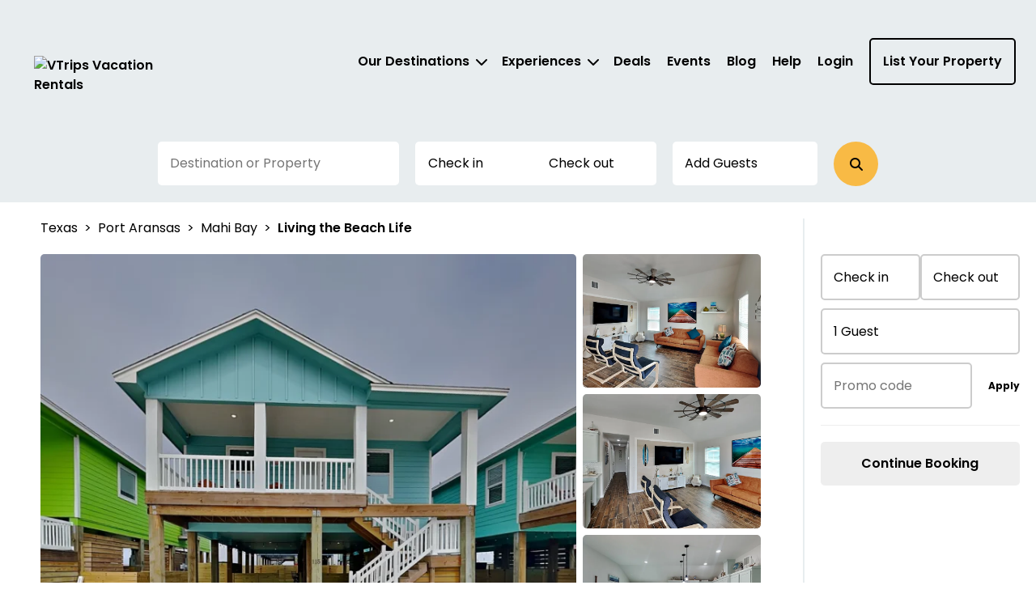

--- FILE ---
content_type: text/html; charset=utf-8
request_url: https://vtrips.com/property/c9709f07-e81a-4a86-8315-e0f6eece0136
body_size: 46120
content:



<!DOCTYPE html>
<html lang="en">

<head>
	
    <!-- Osano Cookie Consent Script -->
    <script src="https://cmp.osano.com/3tkedu9qaT/10c0ffb5-44f8-4995-9a88-7942dc0290cd/osano.js"></script>
    <!-- End Osano Cookie Consent Script -->

	<meta charset="UTF-8">
	<meta http-equiv="X-UA-Compatible" content="IE=edge"><script type="text/javascript">window.NREUM||(NREUM={});NREUM.info = {"beacon":"bam.nr-data.net","errorBeacon":"bam.nr-data.net","licenseKey":"NRJS-b515be50ad68706a2dc","applicationID":"1354256064","transactionName":"NgAAMkRXCEQFABAIWA9KLzB1GTZFCxMBE0MYSisIUlMeGB8CCAhWEhhNHVBECVogAhAESk4eFglyVxJSGUwfEUUOCA0lWVIDSksYFARDEhg=","queueTime":0,"applicationTime":203,"agent":"","atts":""}</script><script type="text/javascript">(window.NREUM||(NREUM={})).init={privacy:{cookies_enabled:true},ajax:{deny_list:["bam.nr-data.net"]},feature_flags:["soft_nav"],distributed_tracing:{enabled:true}};(window.NREUM||(NREUM={})).loader_config={agentID:"1386262438",accountID:"3872612",trustKey:"3872612",xpid:"Vw4AU1BSChABV1RWBQQBVlIF",licenseKey:"NRJS-b515be50ad68706a2dc",applicationID:"1354256064",browserID:"1386262438"};;/*! For license information please see nr-loader-spa-1.308.0.min.js.LICENSE.txt */
(()=>{var e,t,r={384:(e,t,r)=>{"use strict";r.d(t,{NT:()=>a,US:()=>u,Zm:()=>o,bQ:()=>d,dV:()=>c,pV:()=>l});var n=r(6154),i=r(1863),s=r(1910);const a={beacon:"bam.nr-data.net",errorBeacon:"bam.nr-data.net"};function o(){return n.gm.NREUM||(n.gm.NREUM={}),void 0===n.gm.newrelic&&(n.gm.newrelic=n.gm.NREUM),n.gm.NREUM}function c(){let e=o();return e.o||(e.o={ST:n.gm.setTimeout,SI:n.gm.setImmediate||n.gm.setInterval,CT:n.gm.clearTimeout,XHR:n.gm.XMLHttpRequest,REQ:n.gm.Request,EV:n.gm.Event,PR:n.gm.Promise,MO:n.gm.MutationObserver,FETCH:n.gm.fetch,WS:n.gm.WebSocket},(0,s.i)(...Object.values(e.o))),e}function d(e,t){let r=o();r.initializedAgents??={},t.initializedAt={ms:(0,i.t)(),date:new Date},r.initializedAgents[e]=t}function u(e,t){o()[e]=t}function l(){return function(){let e=o();const t=e.info||{};e.info={beacon:a.beacon,errorBeacon:a.errorBeacon,...t}}(),function(){let e=o();const t=e.init||{};e.init={...t}}(),c(),function(){let e=o();const t=e.loader_config||{};e.loader_config={...t}}(),o()}},782:(e,t,r)=>{"use strict";r.d(t,{T:()=>n});const n=r(860).K7.pageViewTiming},860:(e,t,r)=>{"use strict";r.d(t,{$J:()=>u,K7:()=>c,P3:()=>d,XX:()=>i,Yy:()=>o,df:()=>s,qY:()=>n,v4:()=>a});const n="events",i="jserrors",s="browser/blobs",a="rum",o="browser/logs",c={ajax:"ajax",genericEvents:"generic_events",jserrors:i,logging:"logging",metrics:"metrics",pageAction:"page_action",pageViewEvent:"page_view_event",pageViewTiming:"page_view_timing",sessionReplay:"session_replay",sessionTrace:"session_trace",softNav:"soft_navigations",spa:"spa"},d={[c.pageViewEvent]:1,[c.pageViewTiming]:2,[c.metrics]:3,[c.jserrors]:4,[c.spa]:5,[c.ajax]:6,[c.sessionTrace]:7,[c.softNav]:8,[c.sessionReplay]:9,[c.logging]:10,[c.genericEvents]:11},u={[c.pageViewEvent]:a,[c.pageViewTiming]:n,[c.ajax]:n,[c.spa]:n,[c.softNav]:n,[c.metrics]:i,[c.jserrors]:i,[c.sessionTrace]:s,[c.sessionReplay]:s,[c.logging]:o,[c.genericEvents]:"ins"}},944:(e,t,r)=>{"use strict";r.d(t,{R:()=>i});var n=r(3241);function i(e,t){"function"==typeof console.debug&&(console.debug("New Relic Warning: https://github.com/newrelic/newrelic-browser-agent/blob/main/docs/warning-codes.md#".concat(e),t),(0,n.W)({agentIdentifier:null,drained:null,type:"data",name:"warn",feature:"warn",data:{code:e,secondary:t}}))}},993:(e,t,r)=>{"use strict";r.d(t,{A$:()=>s,ET:()=>a,TZ:()=>o,p_:()=>i});var n=r(860);const i={ERROR:"ERROR",WARN:"WARN",INFO:"INFO",DEBUG:"DEBUG",TRACE:"TRACE"},s={OFF:0,ERROR:1,WARN:2,INFO:3,DEBUG:4,TRACE:5},a="log",o=n.K7.logging},1541:(e,t,r)=>{"use strict";r.d(t,{U:()=>i,f:()=>n});const n={MFE:"MFE",BA:"BA"};function i(e,t){if(2!==t?.harvestEndpointVersion)return{};const r=t.agentRef.runtime.appMetadata.agents[0].entityGuid;return e?{"source.id":e.id,"source.name":e.name,"source.type":e.type,"parent.id":e.parent?.id||r,"parent.type":e.parent?.type||n.BA}:{"entity.guid":r,appId:t.agentRef.info.applicationID}}},1687:(e,t,r)=>{"use strict";r.d(t,{Ak:()=>d,Ze:()=>h,x3:()=>u});var n=r(3241),i=r(7836),s=r(3606),a=r(860),o=r(2646);const c={};function d(e,t){const r={staged:!1,priority:a.P3[t]||0};l(e),c[e].get(t)||c[e].set(t,r)}function u(e,t){e&&c[e]&&(c[e].get(t)&&c[e].delete(t),p(e,t,!1),c[e].size&&f(e))}function l(e){if(!e)throw new Error("agentIdentifier required");c[e]||(c[e]=new Map)}function h(e="",t="feature",r=!1){if(l(e),!e||!c[e].get(t)||r)return p(e,t);c[e].get(t).staged=!0,f(e)}function f(e){const t=Array.from(c[e]);t.every(([e,t])=>t.staged)&&(t.sort((e,t)=>e[1].priority-t[1].priority),t.forEach(([t])=>{c[e].delete(t),p(e,t)}))}function p(e,t,r=!0){const a=e?i.ee.get(e):i.ee,c=s.i.handlers;if(!a.aborted&&a.backlog&&c){if((0,n.W)({agentIdentifier:e,type:"lifecycle",name:"drain",feature:t}),r){const e=a.backlog[t],r=c[t];if(r){for(let t=0;e&&t<e.length;++t)g(e[t],r);Object.entries(r).forEach(([e,t])=>{Object.values(t||{}).forEach(t=>{t[0]?.on&&t[0]?.context()instanceof o.y&&t[0].on(e,t[1])})})}}a.isolatedBacklog||delete c[t],a.backlog[t]=null,a.emit("drain-"+t,[])}}function g(e,t){var r=e[1];Object.values(t[r]||{}).forEach(t=>{var r=e[0];if(t[0]===r){var n=t[1],i=e[3],s=e[2];n.apply(i,s)}})}},1738:(e,t,r)=>{"use strict";r.d(t,{U:()=>f,Y:()=>h});var n=r(3241),i=r(9908),s=r(1863),a=r(944),o=r(5701),c=r(3969),d=r(8362),u=r(860),l=r(4261);function h(e,t,r,s){const h=s||r;!h||h[e]&&h[e]!==d.d.prototype[e]||(h[e]=function(){(0,i.p)(c.xV,["API/"+e+"/called"],void 0,u.K7.metrics,r.ee),(0,n.W)({agentIdentifier:r.agentIdentifier,drained:!!o.B?.[r.agentIdentifier],type:"data",name:"api",feature:l.Pl+e,data:{}});try{return t.apply(this,arguments)}catch(e){(0,a.R)(23,e)}})}function f(e,t,r,n,a){const o=e.info;null===r?delete o.jsAttributes[t]:o.jsAttributes[t]=r,(a||null===r)&&(0,i.p)(l.Pl+n,[(0,s.t)(),t,r],void 0,"session",e.ee)}},1741:(e,t,r)=>{"use strict";r.d(t,{W:()=>s});var n=r(944),i=r(4261);class s{#e(e,...t){if(this[e]!==s.prototype[e])return this[e](...t);(0,n.R)(35,e)}addPageAction(e,t){return this.#e(i.hG,e,t)}register(e){return this.#e(i.eY,e)}recordCustomEvent(e,t){return this.#e(i.fF,e,t)}setPageViewName(e,t){return this.#e(i.Fw,e,t)}setCustomAttribute(e,t,r){return this.#e(i.cD,e,t,r)}noticeError(e,t){return this.#e(i.o5,e,t)}setUserId(e,t=!1){return this.#e(i.Dl,e,t)}setApplicationVersion(e){return this.#e(i.nb,e)}setErrorHandler(e){return this.#e(i.bt,e)}addRelease(e,t){return this.#e(i.k6,e,t)}log(e,t){return this.#e(i.$9,e,t)}start(){return this.#e(i.d3)}finished(e){return this.#e(i.BL,e)}recordReplay(){return this.#e(i.CH)}pauseReplay(){return this.#e(i.Tb)}addToTrace(e){return this.#e(i.U2,e)}setCurrentRouteName(e){return this.#e(i.PA,e)}interaction(e){return this.#e(i.dT,e)}wrapLogger(e,t,r){return this.#e(i.Wb,e,t,r)}measure(e,t){return this.#e(i.V1,e,t)}consent(e){return this.#e(i.Pv,e)}}},1863:(e,t,r)=>{"use strict";function n(){return Math.floor(performance.now())}r.d(t,{t:()=>n})},1910:(e,t,r)=>{"use strict";r.d(t,{i:()=>s});var n=r(944);const i=new Map;function s(...e){return e.every(e=>{if(i.has(e))return i.get(e);const t="function"==typeof e?e.toString():"",r=t.includes("[native code]"),s=t.includes("nrWrapper");return r||s||(0,n.R)(64,e?.name||t),i.set(e,r),r})}},2555:(e,t,r)=>{"use strict";r.d(t,{D:()=>o,f:()=>a});var n=r(384),i=r(8122);const s={beacon:n.NT.beacon,errorBeacon:n.NT.errorBeacon,licenseKey:void 0,applicationID:void 0,sa:void 0,queueTime:void 0,applicationTime:void 0,ttGuid:void 0,user:void 0,account:void 0,product:void 0,extra:void 0,jsAttributes:{},userAttributes:void 0,atts:void 0,transactionName:void 0,tNamePlain:void 0};function a(e){try{return!!e.licenseKey&&!!e.errorBeacon&&!!e.applicationID}catch(e){return!1}}const o=e=>(0,i.a)(e,s)},2614:(e,t,r)=>{"use strict";r.d(t,{BB:()=>a,H3:()=>n,g:()=>d,iL:()=>c,tS:()=>o,uh:()=>i,wk:()=>s});const n="NRBA",i="SESSION",s=144e5,a=18e5,o={STARTED:"session-started",PAUSE:"session-pause",RESET:"session-reset",RESUME:"session-resume",UPDATE:"session-update"},c={SAME_TAB:"same-tab",CROSS_TAB:"cross-tab"},d={OFF:0,FULL:1,ERROR:2}},2646:(e,t,r)=>{"use strict";r.d(t,{y:()=>n});class n{constructor(e){this.contextId=e}}},2843:(e,t,r)=>{"use strict";r.d(t,{G:()=>s,u:()=>i});var n=r(3878);function i(e,t=!1,r,i){(0,n.DD)("visibilitychange",function(){if(t)return void("hidden"===document.visibilityState&&e());e(document.visibilityState)},r,i)}function s(e,t,r){(0,n.sp)("pagehide",e,t,r)}},3241:(e,t,r)=>{"use strict";r.d(t,{W:()=>s});var n=r(6154);const i="newrelic";function s(e={}){try{n.gm.dispatchEvent(new CustomEvent(i,{detail:e}))}catch(e){}}},3304:(e,t,r)=>{"use strict";r.d(t,{A:()=>s});var n=r(7836);const i=()=>{const e=new WeakSet;return(t,r)=>{if("object"==typeof r&&null!==r){if(e.has(r))return;e.add(r)}return r}};function s(e){try{return JSON.stringify(e,i())??""}catch(e){try{n.ee.emit("internal-error",[e])}catch(e){}return""}}},3333:(e,t,r)=>{"use strict";r.d(t,{$v:()=>u,TZ:()=>n,Xh:()=>c,Zp:()=>i,kd:()=>d,mq:()=>o,nf:()=>a,qN:()=>s});const n=r(860).K7.genericEvents,i=["auxclick","click","copy","keydown","paste","scrollend"],s=["focus","blur"],a=4,o=1e3,c=2e3,d=["PageAction","UserAction","BrowserPerformance"],u={RESOURCES:"experimental.resources",REGISTER:"register"}},3434:(e,t,r)=>{"use strict";r.d(t,{Jt:()=>s,YM:()=>d});var n=r(7836),i=r(5607);const s="nr@original:".concat(i.W),a=50;var o=Object.prototype.hasOwnProperty,c=!1;function d(e,t){return e||(e=n.ee),r.inPlace=function(e,t,n,i,s){n||(n="");const a="-"===n.charAt(0);for(let o=0;o<t.length;o++){const c=t[o],d=e[c];l(d)||(e[c]=r(d,a?c+n:n,i,c,s))}},r.flag=s,r;function r(t,r,n,c,d){return l(t)?t:(r||(r=""),nrWrapper[s]=t,function(e,t,r){if(Object.defineProperty&&Object.keys)try{return Object.keys(e).forEach(function(r){Object.defineProperty(t,r,{get:function(){return e[r]},set:function(t){return e[r]=t,t}})}),t}catch(e){u([e],r)}for(var n in e)o.call(e,n)&&(t[n]=e[n])}(t,nrWrapper,e),nrWrapper);function nrWrapper(){var s,o,l,h;let f;try{o=this,s=[...arguments],l="function"==typeof n?n(s,o):n||{}}catch(t){u([t,"",[s,o,c],l],e)}i(r+"start",[s,o,c],l,d);const p=performance.now();let g;try{return h=t.apply(o,s),g=performance.now(),h}catch(e){throw g=performance.now(),i(r+"err",[s,o,e],l,d),f=e,f}finally{const e=g-p,t={start:p,end:g,duration:e,isLongTask:e>=a,methodName:c,thrownError:f};t.isLongTask&&i("long-task",[t,o],l,d),i(r+"end",[s,o,h],l,d)}}}function i(r,n,i,s){if(!c||t){var a=c;c=!0;try{e.emit(r,n,i,t,s)}catch(t){u([t,r,n,i],e)}c=a}}}function u(e,t){t||(t=n.ee);try{t.emit("internal-error",e)}catch(e){}}function l(e){return!(e&&"function"==typeof e&&e.apply&&!e[s])}},3606:(e,t,r)=>{"use strict";r.d(t,{i:()=>s});var n=r(9908);s.on=a;var i=s.handlers={};function s(e,t,r,s){a(s||n.d,i,e,t,r)}function a(e,t,r,i,s){s||(s="feature"),e||(e=n.d);var a=t[s]=t[s]||{};(a[r]=a[r]||[]).push([e,i])}},3738:(e,t,r)=>{"use strict";r.d(t,{He:()=>i,Kp:()=>o,Lc:()=>d,Rz:()=>u,TZ:()=>n,bD:()=>s,d3:()=>a,jx:()=>l,sl:()=>h,uP:()=>c});const n=r(860).K7.sessionTrace,i="bstResource",s="resource",a="-start",o="-end",c="fn"+a,d="fn"+o,u="pushState",l=1e3,h=3e4},3785:(e,t,r)=>{"use strict";r.d(t,{R:()=>c,b:()=>d});var n=r(9908),i=r(1863),s=r(860),a=r(3969),o=r(993);function c(e,t,r={},c=o.p_.INFO,d=!0,u,l=(0,i.t)()){(0,n.p)(a.xV,["API/logging/".concat(c.toLowerCase(),"/called")],void 0,s.K7.metrics,e),(0,n.p)(o.ET,[l,t,r,c,d,u],void 0,s.K7.logging,e)}function d(e){return"string"==typeof e&&Object.values(o.p_).some(t=>t===e.toUpperCase().trim())}},3878:(e,t,r)=>{"use strict";function n(e,t){return{capture:e,passive:!1,signal:t}}function i(e,t,r=!1,i){window.addEventListener(e,t,n(r,i))}function s(e,t,r=!1,i){document.addEventListener(e,t,n(r,i))}r.d(t,{DD:()=>s,jT:()=>n,sp:()=>i})},3962:(e,t,r)=>{"use strict";r.d(t,{AM:()=>a,O2:()=>l,OV:()=>s,Qu:()=>h,TZ:()=>c,ih:()=>f,pP:()=>o,t1:()=>u,tC:()=>i,wD:()=>d});var n=r(860);const i=["click","keydown","submit"],s="popstate",a="api",o="initialPageLoad",c=n.K7.softNav,d=5e3,u=500,l={INITIAL_PAGE_LOAD:"",ROUTE_CHANGE:1,UNSPECIFIED:2},h={INTERACTION:1,AJAX:2,CUSTOM_END:3,CUSTOM_TRACER:4},f={IP:"in progress",PF:"pending finish",FIN:"finished",CAN:"cancelled"}},3969:(e,t,r)=>{"use strict";r.d(t,{TZ:()=>n,XG:()=>o,rs:()=>i,xV:()=>a,z_:()=>s});const n=r(860).K7.metrics,i="sm",s="cm",a="storeSupportabilityMetrics",o="storeEventMetrics"},4234:(e,t,r)=>{"use strict";r.d(t,{W:()=>s});var n=r(7836),i=r(1687);class s{constructor(e,t){this.agentIdentifier=e,this.ee=n.ee.get(e),this.featureName=t,this.blocked=!1}deregisterDrain(){(0,i.x3)(this.agentIdentifier,this.featureName)}}},4261:(e,t,r)=>{"use strict";r.d(t,{$9:()=>u,BL:()=>c,CH:()=>p,Dl:()=>R,Fw:()=>w,PA:()=>v,Pl:()=>n,Pv:()=>A,Tb:()=>h,U2:()=>a,V1:()=>E,Wb:()=>T,bt:()=>y,cD:()=>b,d3:()=>x,dT:()=>d,eY:()=>g,fF:()=>f,hG:()=>s,hw:()=>i,k6:()=>o,nb:()=>m,o5:()=>l});const n="api-",i=n+"ixn-",s="addPageAction",a="addToTrace",o="addRelease",c="finished",d="interaction",u="log",l="noticeError",h="pauseReplay",f="recordCustomEvent",p="recordReplay",g="register",m="setApplicationVersion",v="setCurrentRouteName",b="setCustomAttribute",y="setErrorHandler",w="setPageViewName",R="setUserId",x="start",T="wrapLogger",E="measure",A="consent"},5205:(e,t,r)=>{"use strict";r.d(t,{j:()=>S});var n=r(384),i=r(1741);var s=r(2555),a=r(3333);const o=e=>{if(!e||"string"!=typeof e)return!1;try{document.createDocumentFragment().querySelector(e)}catch{return!1}return!0};var c=r(2614),d=r(944),u=r(8122);const l="[data-nr-mask]",h=e=>(0,u.a)(e,(()=>{const e={feature_flags:[],experimental:{allow_registered_children:!1,resources:!1},mask_selector:"*",block_selector:"[data-nr-block]",mask_input_options:{color:!1,date:!1,"datetime-local":!1,email:!1,month:!1,number:!1,range:!1,search:!1,tel:!1,text:!1,time:!1,url:!1,week:!1,textarea:!1,select:!1,password:!0}};return{ajax:{deny_list:void 0,block_internal:!0,enabled:!0,autoStart:!0},api:{get allow_registered_children(){return e.feature_flags.includes(a.$v.REGISTER)||e.experimental.allow_registered_children},set allow_registered_children(t){e.experimental.allow_registered_children=t},duplicate_registered_data:!1},browser_consent_mode:{enabled:!1},distributed_tracing:{enabled:void 0,exclude_newrelic_header:void 0,cors_use_newrelic_header:void 0,cors_use_tracecontext_headers:void 0,allowed_origins:void 0},get feature_flags(){return e.feature_flags},set feature_flags(t){e.feature_flags=t},generic_events:{enabled:!0,autoStart:!0},harvest:{interval:30},jserrors:{enabled:!0,autoStart:!0},logging:{enabled:!0,autoStart:!0},metrics:{enabled:!0,autoStart:!0},obfuscate:void 0,page_action:{enabled:!0},page_view_event:{enabled:!0,autoStart:!0},page_view_timing:{enabled:!0,autoStart:!0},performance:{capture_marks:!1,capture_measures:!1,capture_detail:!0,resources:{get enabled(){return e.feature_flags.includes(a.$v.RESOURCES)||e.experimental.resources},set enabled(t){e.experimental.resources=t},asset_types:[],first_party_domains:[],ignore_newrelic:!0}},privacy:{cookies_enabled:!0},proxy:{assets:void 0,beacon:void 0},session:{expiresMs:c.wk,inactiveMs:c.BB},session_replay:{autoStart:!0,enabled:!1,preload:!1,sampling_rate:10,error_sampling_rate:100,collect_fonts:!1,inline_images:!1,fix_stylesheets:!0,mask_all_inputs:!0,get mask_text_selector(){return e.mask_selector},set mask_text_selector(t){o(t)?e.mask_selector="".concat(t,",").concat(l):""===t||null===t?e.mask_selector=l:(0,d.R)(5,t)},get block_class(){return"nr-block"},get ignore_class(){return"nr-ignore"},get mask_text_class(){return"nr-mask"},get block_selector(){return e.block_selector},set block_selector(t){o(t)?e.block_selector+=",".concat(t):""!==t&&(0,d.R)(6,t)},get mask_input_options(){return e.mask_input_options},set mask_input_options(t){t&&"object"==typeof t?e.mask_input_options={...t,password:!0}:(0,d.R)(7,t)}},session_trace:{enabled:!0,autoStart:!0},soft_navigations:{enabled:!0,autoStart:!0},spa:{enabled:!0,autoStart:!0},ssl:void 0,user_actions:{enabled:!0,elementAttributes:["id","className","tagName","type"]}}})());var f=r(6154),p=r(9324);let g=0;const m={buildEnv:p.F3,distMethod:p.Xs,version:p.xv,originTime:f.WN},v={consented:!1},b={appMetadata:{},get consented(){return this.session?.state?.consent||v.consented},set consented(e){v.consented=e},customTransaction:void 0,denyList:void 0,disabled:!1,harvester:void 0,isolatedBacklog:!1,isRecording:!1,loaderType:void 0,maxBytes:3e4,obfuscator:void 0,onerror:void 0,ptid:void 0,releaseIds:{},session:void 0,timeKeeper:void 0,registeredEntities:[],jsAttributesMetadata:{bytes:0},get harvestCount(){return++g}},y=e=>{const t=(0,u.a)(e,b),r=Object.keys(m).reduce((e,t)=>(e[t]={value:m[t],writable:!1,configurable:!0,enumerable:!0},e),{});return Object.defineProperties(t,r)};var w=r(5701);const R=e=>{const t=e.startsWith("http");e+="/",r.p=t?e:"https://"+e};var x=r(7836),T=r(3241);const E={accountID:void 0,trustKey:void 0,agentID:void 0,licenseKey:void 0,applicationID:void 0,xpid:void 0},A=e=>(0,u.a)(e,E),_=new Set;function S(e,t={},r,a){let{init:o,info:c,loader_config:d,runtime:u={},exposed:l=!0}=t;if(!c){const e=(0,n.pV)();o=e.init,c=e.info,d=e.loader_config}e.init=h(o||{}),e.loader_config=A(d||{}),c.jsAttributes??={},f.bv&&(c.jsAttributes.isWorker=!0),e.info=(0,s.D)(c);const p=e.init,g=[c.beacon,c.errorBeacon];_.has(e.agentIdentifier)||(p.proxy.assets&&(R(p.proxy.assets),g.push(p.proxy.assets)),p.proxy.beacon&&g.push(p.proxy.beacon),e.beacons=[...g],function(e){const t=(0,n.pV)();Object.getOwnPropertyNames(i.W.prototype).forEach(r=>{const n=i.W.prototype[r];if("function"!=typeof n||"constructor"===n)return;let s=t[r];e[r]&&!1!==e.exposed&&"micro-agent"!==e.runtime?.loaderType&&(t[r]=(...t)=>{const n=e[r](...t);return s?s(...t):n})})}(e),(0,n.US)("activatedFeatures",w.B)),u.denyList=[...p.ajax.deny_list||[],...p.ajax.block_internal?g:[]],u.ptid=e.agentIdentifier,u.loaderType=r,e.runtime=y(u),_.has(e.agentIdentifier)||(e.ee=x.ee.get(e.agentIdentifier),e.exposed=l,(0,T.W)({agentIdentifier:e.agentIdentifier,drained:!!w.B?.[e.agentIdentifier],type:"lifecycle",name:"initialize",feature:void 0,data:e.config})),_.add(e.agentIdentifier)}},5270:(e,t,r)=>{"use strict";r.d(t,{Aw:()=>a,SR:()=>s,rF:()=>o});var n=r(384),i=r(7767);function s(e){return!!(0,n.dV)().o.MO&&(0,i.V)(e)&&!0===e?.session_trace.enabled}function a(e){return!0===e?.session_replay.preload&&s(e)}function o(e,t){try{if("string"==typeof t?.type){if("password"===t.type.toLowerCase())return"*".repeat(e?.length||0);if(void 0!==t?.dataset?.nrUnmask||t?.classList?.contains("nr-unmask"))return e}}catch(e){}return"string"==typeof e?e.replace(/[\S]/g,"*"):"*".repeat(e?.length||0)}},5289:(e,t,r)=>{"use strict";r.d(t,{GG:()=>a,Qr:()=>c,sB:()=>o});var n=r(3878),i=r(6389);function s(){return"undefined"==typeof document||"complete"===document.readyState}function a(e,t){if(s())return e();const r=(0,i.J)(e),a=setInterval(()=>{s()&&(clearInterval(a),r())},500);(0,n.sp)("load",r,t)}function o(e){if(s())return e();(0,n.DD)("DOMContentLoaded",e)}function c(e){if(s())return e();(0,n.sp)("popstate",e)}},5607:(e,t,r)=>{"use strict";r.d(t,{W:()=>n});const n=(0,r(9566).bz)()},5701:(e,t,r)=>{"use strict";r.d(t,{B:()=>s,t:()=>a});var n=r(3241);const i=new Set,s={};function a(e,t){const r=t.agentIdentifier;s[r]??={},e&&"object"==typeof e&&(i.has(r)||(t.ee.emit("rumresp",[e]),s[r]=e,i.add(r),(0,n.W)({agentIdentifier:r,loaded:!0,drained:!0,type:"lifecycle",name:"load",feature:void 0,data:e})))}},6154:(e,t,r)=>{"use strict";r.d(t,{OF:()=>d,RI:()=>i,WN:()=>h,bv:()=>s,eN:()=>f,gm:()=>a,lR:()=>l,m:()=>c,mw:()=>o,sb:()=>u});var n=r(1863);const i="undefined"!=typeof window&&!!window.document,s="undefined"!=typeof WorkerGlobalScope&&("undefined"!=typeof self&&self instanceof WorkerGlobalScope&&self.navigator instanceof WorkerNavigator||"undefined"!=typeof globalThis&&globalThis instanceof WorkerGlobalScope&&globalThis.navigator instanceof WorkerNavigator),a=i?window:"undefined"!=typeof WorkerGlobalScope&&("undefined"!=typeof self&&self instanceof WorkerGlobalScope&&self||"undefined"!=typeof globalThis&&globalThis instanceof WorkerGlobalScope&&globalThis),o=Boolean("hidden"===a?.document?.visibilityState),c=""+a?.location,d=/iPad|iPhone|iPod/.test(a.navigator?.userAgent),u=d&&"undefined"==typeof SharedWorker,l=(()=>{const e=a.navigator?.userAgent?.match(/Firefox[/\s](\d+\.\d+)/);return Array.isArray(e)&&e.length>=2?+e[1]:0})(),h=Date.now()-(0,n.t)(),f=()=>"undefined"!=typeof PerformanceNavigationTiming&&a?.performance?.getEntriesByType("navigation")?.[0]?.responseStart},6344:(e,t,r)=>{"use strict";r.d(t,{BB:()=>u,Qb:()=>l,TZ:()=>i,Ug:()=>a,Vh:()=>s,_s:()=>o,bc:()=>d,yP:()=>c});var n=r(2614);const i=r(860).K7.sessionReplay,s="errorDuringReplay",a=.12,o={DomContentLoaded:0,Load:1,FullSnapshot:2,IncrementalSnapshot:3,Meta:4,Custom:5},c={[n.g.ERROR]:15e3,[n.g.FULL]:3e5,[n.g.OFF]:0},d={RESET:{message:"Session was reset",sm:"Reset"},IMPORT:{message:"Recorder failed to import",sm:"Import"},TOO_MANY:{message:"429: Too Many Requests",sm:"Too-Many"},TOO_BIG:{message:"Payload was too large",sm:"Too-Big"},CROSS_TAB:{message:"Session Entity was set to OFF on another tab",sm:"Cross-Tab"},ENTITLEMENTS:{message:"Session Replay is not allowed and will not be started",sm:"Entitlement"}},u=5e3,l={API:"api",RESUME:"resume",SWITCH_TO_FULL:"switchToFull",INITIALIZE:"initialize",PRELOAD:"preload"}},6389:(e,t,r)=>{"use strict";function n(e,t=500,r={}){const n=r?.leading||!1;let i;return(...r)=>{n&&void 0===i&&(e.apply(this,r),i=setTimeout(()=>{i=clearTimeout(i)},t)),n||(clearTimeout(i),i=setTimeout(()=>{e.apply(this,r)},t))}}function i(e){let t=!1;return(...r)=>{t||(t=!0,e.apply(this,r))}}r.d(t,{J:()=>i,s:()=>n})},6630:(e,t,r)=>{"use strict";r.d(t,{T:()=>n});const n=r(860).K7.pageViewEvent},6774:(e,t,r)=>{"use strict";r.d(t,{T:()=>n});const n=r(860).K7.jserrors},7295:(e,t,r)=>{"use strict";r.d(t,{Xv:()=>a,gX:()=>i,iW:()=>s});var n=[];function i(e){if(!e||s(e))return!1;if(0===n.length)return!0;if("*"===n[0].hostname)return!1;for(var t=0;t<n.length;t++){var r=n[t];if(r.hostname.test(e.hostname)&&r.pathname.test(e.pathname))return!1}return!0}function s(e){return void 0===e.hostname}function a(e){if(n=[],e&&e.length)for(var t=0;t<e.length;t++){let r=e[t];if(!r)continue;if("*"===r)return void(n=[{hostname:"*"}]);0===r.indexOf("http://")?r=r.substring(7):0===r.indexOf("https://")&&(r=r.substring(8));const i=r.indexOf("/");let s,a;i>0?(s=r.substring(0,i),a=r.substring(i)):(s=r,a="*");let[c]=s.split(":");n.push({hostname:o(c),pathname:o(a,!0)})}}function o(e,t=!1){const r=e.replace(/[.+?^${}()|[\]\\]/g,e=>"\\"+e).replace(/\*/g,".*?");return new RegExp((t?"^":"")+r+"$")}},7485:(e,t,r)=>{"use strict";r.d(t,{D:()=>i});var n=r(6154);function i(e){if(0===(e||"").indexOf("data:"))return{protocol:"data"};try{const t=new URL(e,location.href),r={port:t.port,hostname:t.hostname,pathname:t.pathname,search:t.search,protocol:t.protocol.slice(0,t.protocol.indexOf(":")),sameOrigin:t.protocol===n.gm?.location?.protocol&&t.host===n.gm?.location?.host};return r.port&&""!==r.port||("http:"===t.protocol&&(r.port="80"),"https:"===t.protocol&&(r.port="443")),r.pathname&&""!==r.pathname?r.pathname.startsWith("/")||(r.pathname="/".concat(r.pathname)):r.pathname="/",r}catch(e){return{}}}},7699:(e,t,r)=>{"use strict";r.d(t,{It:()=>s,KC:()=>o,No:()=>i,qh:()=>a});var n=r(860);const i=16e3,s=1e6,a="SESSION_ERROR",o={[n.K7.logging]:!0,[n.K7.genericEvents]:!1,[n.K7.jserrors]:!1,[n.K7.ajax]:!1}},7767:(e,t,r)=>{"use strict";r.d(t,{V:()=>i});var n=r(6154);const i=e=>n.RI&&!0===e?.privacy.cookies_enabled},7836:(e,t,r)=>{"use strict";r.d(t,{P:()=>o,ee:()=>c});var n=r(384),i=r(8990),s=r(2646),a=r(5607);const o="nr@context:".concat(a.W),c=function e(t,r){var n={},a={},u={},l=!1;try{l=16===r.length&&d.initializedAgents?.[r]?.runtime.isolatedBacklog}catch(e){}var h={on:p,addEventListener:p,removeEventListener:function(e,t){var r=n[e];if(!r)return;for(var i=0;i<r.length;i++)r[i]===t&&r.splice(i,1)},emit:function(e,r,n,i,s){!1!==s&&(s=!0);if(c.aborted&&!i)return;t&&s&&t.emit(e,r,n);var o=f(n);g(e).forEach(e=>{e.apply(o,r)});var d=v()[a[e]];d&&d.push([h,e,r,o]);return o},get:m,listeners:g,context:f,buffer:function(e,t){const r=v();if(t=t||"feature",h.aborted)return;Object.entries(e||{}).forEach(([e,n])=>{a[n]=t,t in r||(r[t]=[])})},abort:function(){h._aborted=!0,Object.keys(h.backlog).forEach(e=>{delete h.backlog[e]})},isBuffering:function(e){return!!v()[a[e]]},debugId:r,backlog:l?{}:t&&"object"==typeof t.backlog?t.backlog:{},isolatedBacklog:l};return Object.defineProperty(h,"aborted",{get:()=>{let e=h._aborted||!1;return e||(t&&(e=t.aborted),e)}}),h;function f(e){return e&&e instanceof s.y?e:e?(0,i.I)(e,o,()=>new s.y(o)):new s.y(o)}function p(e,t){n[e]=g(e).concat(t)}function g(e){return n[e]||[]}function m(t){return u[t]=u[t]||e(h,t)}function v(){return h.backlog}}(void 0,"globalEE"),d=(0,n.Zm)();d.ee||(d.ee=c)},8122:(e,t,r)=>{"use strict";r.d(t,{a:()=>i});var n=r(944);function i(e,t){try{if(!e||"object"!=typeof e)return(0,n.R)(3);if(!t||"object"!=typeof t)return(0,n.R)(4);const r=Object.create(Object.getPrototypeOf(t),Object.getOwnPropertyDescriptors(t)),s=0===Object.keys(r).length?e:r;for(let a in s)if(void 0!==e[a])try{if(null===e[a]){r[a]=null;continue}Array.isArray(e[a])&&Array.isArray(t[a])?r[a]=Array.from(new Set([...e[a],...t[a]])):"object"==typeof e[a]&&"object"==typeof t[a]?r[a]=i(e[a],t[a]):r[a]=e[a]}catch(e){r[a]||(0,n.R)(1,e)}return r}catch(e){(0,n.R)(2,e)}}},8139:(e,t,r)=>{"use strict";r.d(t,{u:()=>h});var n=r(7836),i=r(3434),s=r(8990),a=r(6154);const o={},c=a.gm.XMLHttpRequest,d="addEventListener",u="removeEventListener",l="nr@wrapped:".concat(n.P);function h(e){var t=function(e){return(e||n.ee).get("events")}(e);if(o[t.debugId]++)return t;o[t.debugId]=1;var r=(0,i.YM)(t,!0);function h(e){r.inPlace(e,[d,u],"-",p)}function p(e,t){return e[1]}return"getPrototypeOf"in Object&&(a.RI&&f(document,h),c&&f(c.prototype,h),f(a.gm,h)),t.on(d+"-start",function(e,t){var n=e[1];if(null!==n&&("function"==typeof n||"object"==typeof n)&&"newrelic"!==e[0]){var i=(0,s.I)(n,l,function(){var e={object:function(){if("function"!=typeof n.handleEvent)return;return n.handleEvent.apply(n,arguments)},function:n}[typeof n];return e?r(e,"fn-",null,e.name||"anonymous"):n});this.wrapped=e[1]=i}}),t.on(u+"-start",function(e){e[1]=this.wrapped||e[1]}),t}function f(e,t,...r){let n=e;for(;"object"==typeof n&&!Object.prototype.hasOwnProperty.call(n,d);)n=Object.getPrototypeOf(n);n&&t(n,...r)}},8362:(e,t,r)=>{"use strict";r.d(t,{d:()=>s});var n=r(9566),i=r(1741);class s extends i.W{agentIdentifier=(0,n.LA)(16)}},8374:(e,t,r)=>{r.nc=(()=>{try{return document?.currentScript?.nonce}catch(e){}return""})()},8990:(e,t,r)=>{"use strict";r.d(t,{I:()=>i});var n=Object.prototype.hasOwnProperty;function i(e,t,r){if(n.call(e,t))return e[t];var i=r();if(Object.defineProperty&&Object.keys)try{return Object.defineProperty(e,t,{value:i,writable:!0,enumerable:!1}),i}catch(e){}return e[t]=i,i}},9119:(e,t,r)=>{"use strict";r.d(t,{L:()=>s});var n=/([^?#]*)[^#]*(#[^?]*|$).*/,i=/([^?#]*)().*/;function s(e,t){return e?e.replace(t?n:i,"$1$2"):e}},9300:(e,t,r)=>{"use strict";r.d(t,{T:()=>n});const n=r(860).K7.ajax},9324:(e,t,r)=>{"use strict";r.d(t,{AJ:()=>a,F3:()=>i,Xs:()=>s,Yq:()=>o,xv:()=>n});const n="1.308.0",i="PROD",s="CDN",a="@newrelic/rrweb",o="1.0.1"},9566:(e,t,r)=>{"use strict";r.d(t,{LA:()=>o,ZF:()=>c,bz:()=>a,el:()=>d});var n=r(6154);const i="xxxxxxxx-xxxx-4xxx-yxxx-xxxxxxxxxxxx";function s(e,t){return e?15&e[t]:16*Math.random()|0}function a(){const e=n.gm?.crypto||n.gm?.msCrypto;let t,r=0;return e&&e.getRandomValues&&(t=e.getRandomValues(new Uint8Array(30))),i.split("").map(e=>"x"===e?s(t,r++).toString(16):"y"===e?(3&s()|8).toString(16):e).join("")}function o(e){const t=n.gm?.crypto||n.gm?.msCrypto;let r,i=0;t&&t.getRandomValues&&(r=t.getRandomValues(new Uint8Array(e)));const a=[];for(var o=0;o<e;o++)a.push(s(r,i++).toString(16));return a.join("")}function c(){return o(16)}function d(){return o(32)}},9908:(e,t,r)=>{"use strict";r.d(t,{d:()=>n,p:()=>i});var n=r(7836).ee.get("handle");function i(e,t,r,i,s){s?(s.buffer([e],i),s.emit(e,t,r)):(n.buffer([e],i),n.emit(e,t,r))}}},n={};function i(e){var t=n[e];if(void 0!==t)return t.exports;var s=n[e]={exports:{}};return r[e](s,s.exports,i),s.exports}i.m=r,i.d=(e,t)=>{for(var r in t)i.o(t,r)&&!i.o(e,r)&&Object.defineProperty(e,r,{enumerable:!0,get:t[r]})},i.f={},i.e=e=>Promise.all(Object.keys(i.f).reduce((t,r)=>(i.f[r](e,t),t),[])),i.u=e=>({212:"nr-spa-compressor",249:"nr-spa-recorder",478:"nr-spa"}[e]+"-1.308.0.min.js"),i.o=(e,t)=>Object.prototype.hasOwnProperty.call(e,t),e={},t="NRBA-1.308.0.PROD:",i.l=(r,n,s,a)=>{if(e[r])e[r].push(n);else{var o,c;if(void 0!==s)for(var d=document.getElementsByTagName("script"),u=0;u<d.length;u++){var l=d[u];if(l.getAttribute("src")==r||l.getAttribute("data-webpack")==t+s){o=l;break}}if(!o){c=!0;var h={478:"sha512-RSfSVnmHk59T/uIPbdSE0LPeqcEdF4/+XhfJdBuccH5rYMOEZDhFdtnh6X6nJk7hGpzHd9Ujhsy7lZEz/ORYCQ==",249:"sha512-ehJXhmntm85NSqW4MkhfQqmeKFulra3klDyY0OPDUE+sQ3GokHlPh1pmAzuNy//3j4ac6lzIbmXLvGQBMYmrkg==",212:"sha512-B9h4CR46ndKRgMBcK+j67uSR2RCnJfGefU+A7FrgR/k42ovXy5x/MAVFiSvFxuVeEk/pNLgvYGMp1cBSK/G6Fg=="};(o=document.createElement("script")).charset="utf-8",i.nc&&o.setAttribute("nonce",i.nc),o.setAttribute("data-webpack",t+s),o.src=r,0!==o.src.indexOf(window.location.origin+"/")&&(o.crossOrigin="anonymous"),h[a]&&(o.integrity=h[a])}e[r]=[n];var f=(t,n)=>{o.onerror=o.onload=null,clearTimeout(p);var i=e[r];if(delete e[r],o.parentNode&&o.parentNode.removeChild(o),i&&i.forEach(e=>e(n)),t)return t(n)},p=setTimeout(f.bind(null,void 0,{type:"timeout",target:o}),12e4);o.onerror=f.bind(null,o.onerror),o.onload=f.bind(null,o.onload),c&&document.head.appendChild(o)}},i.r=e=>{"undefined"!=typeof Symbol&&Symbol.toStringTag&&Object.defineProperty(e,Symbol.toStringTag,{value:"Module"}),Object.defineProperty(e,"__esModule",{value:!0})},i.p="https://js-agent.newrelic.com/",(()=>{var e={38:0,788:0};i.f.j=(t,r)=>{var n=i.o(e,t)?e[t]:void 0;if(0!==n)if(n)r.push(n[2]);else{var s=new Promise((r,i)=>n=e[t]=[r,i]);r.push(n[2]=s);var a=i.p+i.u(t),o=new Error;i.l(a,r=>{if(i.o(e,t)&&(0!==(n=e[t])&&(e[t]=void 0),n)){var s=r&&("load"===r.type?"missing":r.type),a=r&&r.target&&r.target.src;o.message="Loading chunk "+t+" failed: ("+s+": "+a+")",o.name="ChunkLoadError",o.type=s,o.request=a,n[1](o)}},"chunk-"+t,t)}};var t=(t,r)=>{var n,s,[a,o,c]=r,d=0;if(a.some(t=>0!==e[t])){for(n in o)i.o(o,n)&&(i.m[n]=o[n]);if(c)c(i)}for(t&&t(r);d<a.length;d++)s=a[d],i.o(e,s)&&e[s]&&e[s][0](),e[s]=0},r=self["webpackChunk:NRBA-1.308.0.PROD"]=self["webpackChunk:NRBA-1.308.0.PROD"]||[];r.forEach(t.bind(null,0)),r.push=t.bind(null,r.push.bind(r))})(),(()=>{"use strict";i(8374);var e=i(8362),t=i(860);const r=Object.values(t.K7);var n=i(5205);var s=i(9908),a=i(1863),o=i(4261),c=i(1738);var d=i(1687),u=i(4234),l=i(5289),h=i(6154),f=i(944),p=i(5270),g=i(7767),m=i(6389),v=i(7699);class b extends u.W{constructor(e,t){super(e.agentIdentifier,t),this.agentRef=e,this.abortHandler=void 0,this.featAggregate=void 0,this.loadedSuccessfully=void 0,this.onAggregateImported=new Promise(e=>{this.loadedSuccessfully=e}),this.deferred=Promise.resolve(),!1===e.init[this.featureName].autoStart?this.deferred=new Promise((t,r)=>{this.ee.on("manual-start-all",(0,m.J)(()=>{(0,d.Ak)(e.agentIdentifier,this.featureName),t()}))}):(0,d.Ak)(e.agentIdentifier,t)}importAggregator(e,t,r={}){if(this.featAggregate)return;const n=async()=>{let n;await this.deferred;try{if((0,g.V)(e.init)){const{setupAgentSession:t}=await i.e(478).then(i.bind(i,8766));n=t(e)}}catch(e){(0,f.R)(20,e),this.ee.emit("internal-error",[e]),(0,s.p)(v.qh,[e],void 0,this.featureName,this.ee)}try{if(!this.#t(this.featureName,n,e.init))return(0,d.Ze)(this.agentIdentifier,this.featureName),void this.loadedSuccessfully(!1);const{Aggregate:i}=await t();this.featAggregate=new i(e,r),e.runtime.harvester.initializedAggregates.push(this.featAggregate),this.loadedSuccessfully(!0)}catch(e){(0,f.R)(34,e),this.abortHandler?.(),(0,d.Ze)(this.agentIdentifier,this.featureName,!0),this.loadedSuccessfully(!1),this.ee&&this.ee.abort()}};h.RI?(0,l.GG)(()=>n(),!0):n()}#t(e,r,n){if(this.blocked)return!1;switch(e){case t.K7.sessionReplay:return(0,p.SR)(n)&&!!r;case t.K7.sessionTrace:return!!r;default:return!0}}}var y=i(6630),w=i(2614),R=i(3241);class x extends b{static featureName=y.T;constructor(e){var t;super(e,y.T),this.setupInspectionEvents(e.agentIdentifier),t=e,(0,c.Y)(o.Fw,function(e,r){"string"==typeof e&&("/"!==e.charAt(0)&&(e="/"+e),t.runtime.customTransaction=(r||"http://custom.transaction")+e,(0,s.p)(o.Pl+o.Fw,[(0,a.t)()],void 0,void 0,t.ee))},t),this.importAggregator(e,()=>i.e(478).then(i.bind(i,2467)))}setupInspectionEvents(e){const t=(t,r)=>{t&&(0,R.W)({agentIdentifier:e,timeStamp:t.timeStamp,loaded:"complete"===t.target.readyState,type:"window",name:r,data:t.target.location+""})};(0,l.sB)(e=>{t(e,"DOMContentLoaded")}),(0,l.GG)(e=>{t(e,"load")}),(0,l.Qr)(e=>{t(e,"navigate")}),this.ee.on(w.tS.UPDATE,(t,r)=>{(0,R.W)({agentIdentifier:e,type:"lifecycle",name:"session",data:r})})}}var T=i(384);class E extends e.d{constructor(e){var t;(super(),h.gm)?(this.features={},(0,T.bQ)(this.agentIdentifier,this),this.desiredFeatures=new Set(e.features||[]),this.desiredFeatures.add(x),(0,n.j)(this,e,e.loaderType||"agent"),t=this,(0,c.Y)(o.cD,function(e,r,n=!1){if("string"==typeof e){if(["string","number","boolean"].includes(typeof r)||null===r)return(0,c.U)(t,e,r,o.cD,n);(0,f.R)(40,typeof r)}else(0,f.R)(39,typeof e)},t),function(e){(0,c.Y)(o.Dl,function(t,r=!1){if("string"!=typeof t&&null!==t)return void(0,f.R)(41,typeof t);const n=e.info.jsAttributes["enduser.id"];r&&null!=n&&n!==t?(0,s.p)(o.Pl+"setUserIdAndResetSession",[t],void 0,"session",e.ee):(0,c.U)(e,"enduser.id",t,o.Dl,!0)},e)}(this),function(e){(0,c.Y)(o.nb,function(t){if("string"==typeof t||null===t)return(0,c.U)(e,"application.version",t,o.nb,!1);(0,f.R)(42,typeof t)},e)}(this),function(e){(0,c.Y)(o.d3,function(){e.ee.emit("manual-start-all")},e)}(this),function(e){(0,c.Y)(o.Pv,function(t=!0){if("boolean"==typeof t){if((0,s.p)(o.Pl+o.Pv,[t],void 0,"session",e.ee),e.runtime.consented=t,t){const t=e.features.page_view_event;t.onAggregateImported.then(e=>{const r=t.featAggregate;e&&!r.sentRum&&r.sendRum()})}}else(0,f.R)(65,typeof t)},e)}(this),this.run()):(0,f.R)(21)}get config(){return{info:this.info,init:this.init,loader_config:this.loader_config,runtime:this.runtime}}get api(){return this}run(){try{const e=function(e){const t={};return r.forEach(r=>{t[r]=!!e[r]?.enabled}),t}(this.init),n=[...this.desiredFeatures];n.sort((e,r)=>t.P3[e.featureName]-t.P3[r.featureName]),n.forEach(r=>{if(!e[r.featureName]&&r.featureName!==t.K7.pageViewEvent)return;if(r.featureName===t.K7.spa)return void(0,f.R)(67);const n=function(e){switch(e){case t.K7.ajax:return[t.K7.jserrors];case t.K7.sessionTrace:return[t.K7.ajax,t.K7.pageViewEvent];case t.K7.sessionReplay:return[t.K7.sessionTrace];case t.K7.pageViewTiming:return[t.K7.pageViewEvent];default:return[]}}(r.featureName).filter(e=>!(e in this.features));n.length>0&&(0,f.R)(36,{targetFeature:r.featureName,missingDependencies:n}),this.features[r.featureName]=new r(this)})}catch(e){(0,f.R)(22,e);for(const e in this.features)this.features[e].abortHandler?.();const t=(0,T.Zm)();delete t.initializedAgents[this.agentIdentifier]?.features,delete this.sharedAggregator;return t.ee.get(this.agentIdentifier).abort(),!1}}}var A=i(2843),_=i(782);class S extends b{static featureName=_.T;constructor(e){super(e,_.T),h.RI&&((0,A.u)(()=>(0,s.p)("docHidden",[(0,a.t)()],void 0,_.T,this.ee),!0),(0,A.G)(()=>(0,s.p)("winPagehide",[(0,a.t)()],void 0,_.T,this.ee)),this.importAggregator(e,()=>i.e(478).then(i.bind(i,9917))))}}var O=i(3969);class I extends b{static featureName=O.TZ;constructor(e){super(e,O.TZ),h.RI&&document.addEventListener("securitypolicyviolation",e=>{(0,s.p)(O.xV,["Generic/CSPViolation/Detected"],void 0,this.featureName,this.ee)}),this.importAggregator(e,()=>i.e(478).then(i.bind(i,6555)))}}var N=i(6774),P=i(3878),k=i(3304);class D{constructor(e,t,r,n,i){this.name="UncaughtError",this.message="string"==typeof e?e:(0,k.A)(e),this.sourceURL=t,this.line=r,this.column=n,this.__newrelic=i}}function C(e){return M(e)?e:new D(void 0!==e?.message?e.message:e,e?.filename||e?.sourceURL,e?.lineno||e?.line,e?.colno||e?.col,e?.__newrelic,e?.cause)}function j(e){const t="Unhandled Promise Rejection: ";if(!e?.reason)return;if(M(e.reason)){try{e.reason.message.startsWith(t)||(e.reason.message=t+e.reason.message)}catch(e){}return C(e.reason)}const r=C(e.reason);return(r.message||"").startsWith(t)||(r.message=t+r.message),r}function L(e){if(e.error instanceof SyntaxError&&!/:\d+$/.test(e.error.stack?.trim())){const t=new D(e.message,e.filename,e.lineno,e.colno,e.error.__newrelic,e.cause);return t.name=SyntaxError.name,t}return M(e.error)?e.error:C(e)}function M(e){return e instanceof Error&&!!e.stack}function H(e,r,n,i,o=(0,a.t)()){"string"==typeof e&&(e=new Error(e)),(0,s.p)("err",[e,o,!1,r,n.runtime.isRecording,void 0,i],void 0,t.K7.jserrors,n.ee),(0,s.p)("uaErr",[],void 0,t.K7.genericEvents,n.ee)}var B=i(1541),K=i(993),W=i(3785);function U(e,{customAttributes:t={},level:r=K.p_.INFO}={},n,i,s=(0,a.t)()){(0,W.R)(n.ee,e,t,r,!1,i,s)}function F(e,r,n,i,c=(0,a.t)()){(0,s.p)(o.Pl+o.hG,[c,e,r,i],void 0,t.K7.genericEvents,n.ee)}function V(e,r,n,i,c=(0,a.t)()){const{start:d,end:u,customAttributes:l}=r||{},h={customAttributes:l||{}};if("object"!=typeof h.customAttributes||"string"!=typeof e||0===e.length)return void(0,f.R)(57);const p=(e,t)=>null==e?t:"number"==typeof e?e:e instanceof PerformanceMark?e.startTime:Number.NaN;if(h.start=p(d,0),h.end=p(u,c),Number.isNaN(h.start)||Number.isNaN(h.end))(0,f.R)(57);else{if(h.duration=h.end-h.start,!(h.duration<0))return(0,s.p)(o.Pl+o.V1,[h,e,i],void 0,t.K7.genericEvents,n.ee),h;(0,f.R)(58)}}function G(e,r={},n,i,c=(0,a.t)()){(0,s.p)(o.Pl+o.fF,[c,e,r,i],void 0,t.K7.genericEvents,n.ee)}function z(e){(0,c.Y)(o.eY,function(t){return Y(e,t)},e)}function Y(e,r,n){(0,f.R)(54,"newrelic.register"),r||={},r.type=B.f.MFE,r.licenseKey||=e.info.licenseKey,r.blocked=!1,r.parent=n||{},Array.isArray(r.tags)||(r.tags=[]);const i={};r.tags.forEach(e=>{"name"!==e&&"id"!==e&&(i["source.".concat(e)]=!0)}),r.isolated??=!0;let o=()=>{};const c=e.runtime.registeredEntities;if(!r.isolated){const e=c.find(({metadata:{target:{id:e}}})=>e===r.id&&!r.isolated);if(e)return e}const d=e=>{r.blocked=!0,o=e};function u(e){return"string"==typeof e&&!!e.trim()&&e.trim().length<501||"number"==typeof e}e.init.api.allow_registered_children||d((0,m.J)(()=>(0,f.R)(55))),u(r.id)&&u(r.name)||d((0,m.J)(()=>(0,f.R)(48,r)));const l={addPageAction:(t,n={})=>g(F,[t,{...i,...n},e],r),deregister:()=>{d((0,m.J)(()=>(0,f.R)(68)))},log:(t,n={})=>g(U,[t,{...n,customAttributes:{...i,...n.customAttributes||{}}},e],r),measure:(t,n={})=>g(V,[t,{...n,customAttributes:{...i,...n.customAttributes||{}}},e],r),noticeError:(t,n={})=>g(H,[t,{...i,...n},e],r),register:(t={})=>g(Y,[e,t],l.metadata.target),recordCustomEvent:(t,n={})=>g(G,[t,{...i,...n},e],r),setApplicationVersion:e=>p("application.version",e),setCustomAttribute:(e,t)=>p(e,t),setUserId:e=>p("enduser.id",e),metadata:{customAttributes:i,target:r}},h=()=>(r.blocked&&o(),r.blocked);h()||c.push(l);const p=(e,t)=>{h()||(i[e]=t)},g=(r,n,i)=>{if(h())return;const o=(0,a.t)();(0,s.p)(O.xV,["API/register/".concat(r.name,"/called")],void 0,t.K7.metrics,e.ee);try{if(e.init.api.duplicate_registered_data&&"register"!==r.name){let e=n;if(n[1]instanceof Object){const t={"child.id":i.id,"child.type":i.type};e="customAttributes"in n[1]?[n[0],{...n[1],customAttributes:{...n[1].customAttributes,...t}},...n.slice(2)]:[n[0],{...n[1],...t},...n.slice(2)]}r(...e,void 0,o)}return r(...n,i,o)}catch(e){(0,f.R)(50,e)}};return l}class Z extends b{static featureName=N.T;constructor(e){var t;super(e,N.T),t=e,(0,c.Y)(o.o5,(e,r)=>H(e,r,t),t),function(e){(0,c.Y)(o.bt,function(t){e.runtime.onerror=t},e)}(e),function(e){let t=0;(0,c.Y)(o.k6,function(e,r){++t>10||(this.runtime.releaseIds[e.slice(-200)]=(""+r).slice(-200))},e)}(e),z(e);try{this.removeOnAbort=new AbortController}catch(e){}this.ee.on("internal-error",(t,r)=>{this.abortHandler&&(0,s.p)("ierr",[C(t),(0,a.t)(),!0,{},e.runtime.isRecording,r],void 0,this.featureName,this.ee)}),h.gm.addEventListener("unhandledrejection",t=>{this.abortHandler&&(0,s.p)("err",[j(t),(0,a.t)(),!1,{unhandledPromiseRejection:1},e.runtime.isRecording],void 0,this.featureName,this.ee)},(0,P.jT)(!1,this.removeOnAbort?.signal)),h.gm.addEventListener("error",t=>{this.abortHandler&&(0,s.p)("err",[L(t),(0,a.t)(),!1,{},e.runtime.isRecording],void 0,this.featureName,this.ee)},(0,P.jT)(!1,this.removeOnAbort?.signal)),this.abortHandler=this.#r,this.importAggregator(e,()=>i.e(478).then(i.bind(i,2176)))}#r(){this.removeOnAbort?.abort(),this.abortHandler=void 0}}var q=i(8990);let X=1;function J(e){const t=typeof e;return!e||"object"!==t&&"function"!==t?-1:e===h.gm?0:(0,q.I)(e,"nr@id",function(){return X++})}function Q(e){if("string"==typeof e&&e.length)return e.length;if("object"==typeof e){if("undefined"!=typeof ArrayBuffer&&e instanceof ArrayBuffer&&e.byteLength)return e.byteLength;if("undefined"!=typeof Blob&&e instanceof Blob&&e.size)return e.size;if(!("undefined"!=typeof FormData&&e instanceof FormData))try{return(0,k.A)(e).length}catch(e){return}}}var ee=i(8139),te=i(7836),re=i(3434);const ne={},ie=["open","send"];function se(e){var t=e||te.ee;const r=function(e){return(e||te.ee).get("xhr")}(t);if(void 0===h.gm.XMLHttpRequest)return r;if(ne[r.debugId]++)return r;ne[r.debugId]=1,(0,ee.u)(t);var n=(0,re.YM)(r),i=h.gm.XMLHttpRequest,s=h.gm.MutationObserver,a=h.gm.Promise,o=h.gm.setInterval,c="readystatechange",d=["onload","onerror","onabort","onloadstart","onloadend","onprogress","ontimeout"],u=[],l=h.gm.XMLHttpRequest=function(e){const t=new i(e),s=r.context(t);try{r.emit("new-xhr",[t],s),t.addEventListener(c,(a=s,function(){var e=this;e.readyState>3&&!a.resolved&&(a.resolved=!0,r.emit("xhr-resolved",[],e)),n.inPlace(e,d,"fn-",y)}),(0,P.jT)(!1))}catch(e){(0,f.R)(15,e);try{r.emit("internal-error",[e])}catch(e){}}var a;return t};function p(e,t){n.inPlace(t,["onreadystatechange"],"fn-",y)}if(function(e,t){for(var r in e)t[r]=e[r]}(i,l),l.prototype=i.prototype,n.inPlace(l.prototype,ie,"-xhr-",y),r.on("send-xhr-start",function(e,t){p(e,t),function(e){u.push(e),s&&(g?g.then(b):o?o(b):(m=-m,v.data=m))}(t)}),r.on("open-xhr-start",p),s){var g=a&&a.resolve();if(!o&&!a){var m=1,v=document.createTextNode(m);new s(b).observe(v,{characterData:!0})}}else t.on("fn-end",function(e){e[0]&&e[0].type===c||b()});function b(){for(var e=0;e<u.length;e++)p(0,u[e]);u.length&&(u=[])}function y(e,t){return t}return r}var ae="fetch-",oe=ae+"body-",ce=["arrayBuffer","blob","json","text","formData"],de=h.gm.Request,ue=h.gm.Response,le="prototype";const he={};function fe(e){const t=function(e){return(e||te.ee).get("fetch")}(e);if(!(de&&ue&&h.gm.fetch))return t;if(he[t.debugId]++)return t;function r(e,r,n){var i=e[r];"function"==typeof i&&(e[r]=function(){var e,r=[...arguments],s={};t.emit(n+"before-start",[r],s),s[te.P]&&s[te.P].dt&&(e=s[te.P].dt);var a=i.apply(this,r);return t.emit(n+"start",[r,e],a),a.then(function(e){return t.emit(n+"end",[null,e],a),e},function(e){throw t.emit(n+"end",[e],a),e})})}return he[t.debugId]=1,ce.forEach(e=>{r(de[le],e,oe),r(ue[le],e,oe)}),r(h.gm,"fetch",ae),t.on(ae+"end",function(e,r){var n=this;if(r){var i=r.headers.get("content-length");null!==i&&(n.rxSize=i),t.emit(ae+"done",[null,r],n)}else t.emit(ae+"done",[e],n)}),t}var pe=i(7485),ge=i(9566);class me{constructor(e){this.agentRef=e}generateTracePayload(e){const t=this.agentRef.loader_config;if(!this.shouldGenerateTrace(e)||!t)return null;var r=(t.accountID||"").toString()||null,n=(t.agentID||"").toString()||null,i=(t.trustKey||"").toString()||null;if(!r||!n)return null;var s=(0,ge.ZF)(),a=(0,ge.el)(),o=Date.now(),c={spanId:s,traceId:a,timestamp:o};return(e.sameOrigin||this.isAllowedOrigin(e)&&this.useTraceContextHeadersForCors())&&(c.traceContextParentHeader=this.generateTraceContextParentHeader(s,a),c.traceContextStateHeader=this.generateTraceContextStateHeader(s,o,r,n,i)),(e.sameOrigin&&!this.excludeNewrelicHeader()||!e.sameOrigin&&this.isAllowedOrigin(e)&&this.useNewrelicHeaderForCors())&&(c.newrelicHeader=this.generateTraceHeader(s,a,o,r,n,i)),c}generateTraceContextParentHeader(e,t){return"00-"+t+"-"+e+"-01"}generateTraceContextStateHeader(e,t,r,n,i){return i+"@nr=0-1-"+r+"-"+n+"-"+e+"----"+t}generateTraceHeader(e,t,r,n,i,s){if(!("function"==typeof h.gm?.btoa))return null;var a={v:[0,1],d:{ty:"Browser",ac:n,ap:i,id:e,tr:t,ti:r}};return s&&n!==s&&(a.d.tk=s),btoa((0,k.A)(a))}shouldGenerateTrace(e){return this.agentRef.init?.distributed_tracing?.enabled&&this.isAllowedOrigin(e)}isAllowedOrigin(e){var t=!1;const r=this.agentRef.init?.distributed_tracing;if(e.sameOrigin)t=!0;else if(r?.allowed_origins instanceof Array)for(var n=0;n<r.allowed_origins.length;n++){var i=(0,pe.D)(r.allowed_origins[n]);if(e.hostname===i.hostname&&e.protocol===i.protocol&&e.port===i.port){t=!0;break}}return t}excludeNewrelicHeader(){var e=this.agentRef.init?.distributed_tracing;return!!e&&!!e.exclude_newrelic_header}useNewrelicHeaderForCors(){var e=this.agentRef.init?.distributed_tracing;return!!e&&!1!==e.cors_use_newrelic_header}useTraceContextHeadersForCors(){var e=this.agentRef.init?.distributed_tracing;return!!e&&!!e.cors_use_tracecontext_headers}}var ve=i(9300),be=i(7295);function ye(e){return"string"==typeof e?e:e instanceof(0,T.dV)().o.REQ?e.url:h.gm?.URL&&e instanceof URL?e.href:void 0}var we=["load","error","abort","timeout"],Re=we.length,xe=(0,T.dV)().o.REQ,Te=(0,T.dV)().o.XHR;const Ee="X-NewRelic-App-Data";class Ae extends b{static featureName=ve.T;constructor(e){super(e,ve.T),this.dt=new me(e),this.handler=(e,t,r,n)=>(0,s.p)(e,t,r,n,this.ee);try{const e={xmlhttprequest:"xhr",fetch:"fetch",beacon:"beacon"};h.gm?.performance?.getEntriesByType("resource").forEach(r=>{if(r.initiatorType in e&&0!==r.responseStatus){const n={status:r.responseStatus},i={rxSize:r.transferSize,duration:Math.floor(r.duration),cbTime:0};_e(n,r.name),this.handler("xhr",[n,i,r.startTime,r.responseEnd,e[r.initiatorType]],void 0,t.K7.ajax)}})}catch(e){}fe(this.ee),se(this.ee),function(e,r,n,i){function o(e){var t=this;t.totalCbs=0,t.called=0,t.cbTime=0,t.end=T,t.ended=!1,t.xhrGuids={},t.lastSize=null,t.loadCaptureCalled=!1,t.params=this.params||{},t.metrics=this.metrics||{},t.latestLongtaskEnd=0,e.addEventListener("load",function(r){E(t,e)},(0,P.jT)(!1)),h.lR||e.addEventListener("progress",function(e){t.lastSize=e.loaded},(0,P.jT)(!1))}function c(e){this.params={method:e[0]},_e(this,e[1]),this.metrics={}}function d(t,r){e.loader_config.xpid&&this.sameOrigin&&r.setRequestHeader("X-NewRelic-ID",e.loader_config.xpid);var n=i.generateTracePayload(this.parsedOrigin);if(n){var s=!1;n.newrelicHeader&&(r.setRequestHeader("newrelic",n.newrelicHeader),s=!0),n.traceContextParentHeader&&(r.setRequestHeader("traceparent",n.traceContextParentHeader),n.traceContextStateHeader&&r.setRequestHeader("tracestate",n.traceContextStateHeader),s=!0),s&&(this.dt=n)}}function u(e,t){var n=this.metrics,i=e[0],s=this;if(n&&i){var o=Q(i);o&&(n.txSize=o)}this.startTime=(0,a.t)(),this.body=i,this.listener=function(e){try{"abort"!==e.type||s.loadCaptureCalled||(s.params.aborted=!0),("load"!==e.type||s.called===s.totalCbs&&(s.onloadCalled||"function"!=typeof t.onload)&&"function"==typeof s.end)&&s.end(t)}catch(e){try{r.emit("internal-error",[e])}catch(e){}}};for(var c=0;c<Re;c++)t.addEventListener(we[c],this.listener,(0,P.jT)(!1))}function l(e,t,r){this.cbTime+=e,t?this.onloadCalled=!0:this.called+=1,this.called!==this.totalCbs||!this.onloadCalled&&"function"==typeof r.onload||"function"!=typeof this.end||this.end(r)}function f(e,t){var r=""+J(e)+!!t;this.xhrGuids&&!this.xhrGuids[r]&&(this.xhrGuids[r]=!0,this.totalCbs+=1)}function p(e,t){var r=""+J(e)+!!t;this.xhrGuids&&this.xhrGuids[r]&&(delete this.xhrGuids[r],this.totalCbs-=1)}function g(){this.endTime=(0,a.t)()}function m(e,t){t instanceof Te&&"load"===e[0]&&r.emit("xhr-load-added",[e[1],e[2]],t)}function v(e,t){t instanceof Te&&"load"===e[0]&&r.emit("xhr-load-removed",[e[1],e[2]],t)}function b(e,t,r){t instanceof Te&&("onload"===r&&(this.onload=!0),("load"===(e[0]&&e[0].type)||this.onload)&&(this.xhrCbStart=(0,a.t)()))}function y(e,t){this.xhrCbStart&&r.emit("xhr-cb-time",[(0,a.t)()-this.xhrCbStart,this.onload,t],t)}function w(e){var t,r=e[1]||{};if("string"==typeof e[0]?0===(t=e[0]).length&&h.RI&&(t=""+h.gm.location.href):e[0]&&e[0].url?t=e[0].url:h.gm?.URL&&e[0]&&e[0]instanceof URL?t=e[0].href:"function"==typeof e[0].toString&&(t=e[0].toString()),"string"==typeof t&&0!==t.length){t&&(this.parsedOrigin=(0,pe.D)(t),this.sameOrigin=this.parsedOrigin.sameOrigin);var n=i.generateTracePayload(this.parsedOrigin);if(n&&(n.newrelicHeader||n.traceContextParentHeader))if(e[0]&&e[0].headers)o(e[0].headers,n)&&(this.dt=n);else{var s={};for(var a in r)s[a]=r[a];s.headers=new Headers(r.headers||{}),o(s.headers,n)&&(this.dt=n),e.length>1?e[1]=s:e.push(s)}}function o(e,t){var r=!1;return t.newrelicHeader&&(e.set("newrelic",t.newrelicHeader),r=!0),t.traceContextParentHeader&&(e.set("traceparent",t.traceContextParentHeader),t.traceContextStateHeader&&e.set("tracestate",t.traceContextStateHeader),r=!0),r}}function R(e,t){this.params={},this.metrics={},this.startTime=(0,a.t)(),this.dt=t,e.length>=1&&(this.target=e[0]),e.length>=2&&(this.opts=e[1]);var r=this.opts||{},n=this.target;_e(this,ye(n));var i=(""+(n&&n instanceof xe&&n.method||r.method||"GET")).toUpperCase();this.params.method=i,this.body=r.body,this.txSize=Q(r.body)||0}function x(e,r){if(this.endTime=(0,a.t)(),this.params||(this.params={}),(0,be.iW)(this.params))return;let i;this.params.status=r?r.status:0,"string"==typeof this.rxSize&&this.rxSize.length>0&&(i=+this.rxSize);const s={txSize:this.txSize,rxSize:i,duration:(0,a.t)()-this.startTime};n("xhr",[this.params,s,this.startTime,this.endTime,"fetch"],this,t.K7.ajax)}function T(e){const r=this.params,i=this.metrics;if(!this.ended){this.ended=!0;for(let t=0;t<Re;t++)e.removeEventListener(we[t],this.listener,!1);r.aborted||(0,be.iW)(r)||(i.duration=(0,a.t)()-this.startTime,this.loadCaptureCalled||4!==e.readyState?null==r.status&&(r.status=0):E(this,e),i.cbTime=this.cbTime,n("xhr",[r,i,this.startTime,this.endTime,"xhr"],this,t.K7.ajax))}}function E(e,n){e.params.status=n.status;var i=function(e,t){var r=e.responseType;return"json"===r&&null!==t?t:"arraybuffer"===r||"blob"===r||"json"===r?Q(e.response):"text"===r||""===r||void 0===r?Q(e.responseText):void 0}(n,e.lastSize);if(i&&(e.metrics.rxSize=i),e.sameOrigin&&n.getAllResponseHeaders().indexOf(Ee)>=0){var a=n.getResponseHeader(Ee);a&&((0,s.p)(O.rs,["Ajax/CrossApplicationTracing/Header/Seen"],void 0,t.K7.metrics,r),e.params.cat=a.split(", ").pop())}e.loadCaptureCalled=!0}r.on("new-xhr",o),r.on("open-xhr-start",c),r.on("open-xhr-end",d),r.on("send-xhr-start",u),r.on("xhr-cb-time",l),r.on("xhr-load-added",f),r.on("xhr-load-removed",p),r.on("xhr-resolved",g),r.on("addEventListener-end",m),r.on("removeEventListener-end",v),r.on("fn-end",y),r.on("fetch-before-start",w),r.on("fetch-start",R),r.on("fn-start",b),r.on("fetch-done",x)}(e,this.ee,this.handler,this.dt),this.importAggregator(e,()=>i.e(478).then(i.bind(i,3845)))}}function _e(e,t){var r=(0,pe.D)(t),n=e.params||e;n.hostname=r.hostname,n.port=r.port,n.protocol=r.protocol,n.host=r.hostname+":"+r.port,n.pathname=r.pathname,e.parsedOrigin=r,e.sameOrigin=r.sameOrigin}const Se={},Oe=["pushState","replaceState"];function Ie(e){const t=function(e){return(e||te.ee).get("history")}(e);return!h.RI||Se[t.debugId]++||(Se[t.debugId]=1,(0,re.YM)(t).inPlace(window.history,Oe,"-")),t}var Ne=i(3738);function Pe(e){(0,c.Y)(o.BL,function(r=Date.now()){const n=r-h.WN;n<0&&(0,f.R)(62,r),(0,s.p)(O.XG,[o.BL,{time:n}],void 0,t.K7.metrics,e.ee),e.addToTrace({name:o.BL,start:r,origin:"nr"}),(0,s.p)(o.Pl+o.hG,[n,o.BL],void 0,t.K7.genericEvents,e.ee)},e)}const{He:ke,bD:De,d3:Ce,Kp:je,TZ:Le,Lc:Me,uP:He,Rz:Be}=Ne;class Ke extends b{static featureName=Le;constructor(e){var r;super(e,Le),r=e,(0,c.Y)(o.U2,function(e){if(!(e&&"object"==typeof e&&e.name&&e.start))return;const n={n:e.name,s:e.start-h.WN,e:(e.end||e.start)-h.WN,o:e.origin||"",t:"api"};n.s<0||n.e<0||n.e<n.s?(0,f.R)(61,{start:n.s,end:n.e}):(0,s.p)("bstApi",[n],void 0,t.K7.sessionTrace,r.ee)},r),Pe(e);if(!(0,g.V)(e.init))return void this.deregisterDrain();const n=this.ee;let d;Ie(n),this.eventsEE=(0,ee.u)(n),this.eventsEE.on(He,function(e,t){this.bstStart=(0,a.t)()}),this.eventsEE.on(Me,function(e,r){(0,s.p)("bst",[e[0],r,this.bstStart,(0,a.t)()],void 0,t.K7.sessionTrace,n)}),n.on(Be+Ce,function(e){this.time=(0,a.t)(),this.startPath=location.pathname+location.hash}),n.on(Be+je,function(e){(0,s.p)("bstHist",[location.pathname+location.hash,this.startPath,this.time],void 0,t.K7.sessionTrace,n)});try{d=new PerformanceObserver(e=>{const r=e.getEntries();(0,s.p)(ke,[r],void 0,t.K7.sessionTrace,n)}),d.observe({type:De,buffered:!0})}catch(e){}this.importAggregator(e,()=>i.e(478).then(i.bind(i,6974)),{resourceObserver:d})}}var We=i(6344);class Ue extends b{static featureName=We.TZ;#n;recorder;constructor(e){var r;let n;super(e,We.TZ),r=e,(0,c.Y)(o.CH,function(){(0,s.p)(o.CH,[],void 0,t.K7.sessionReplay,r.ee)},r),function(e){(0,c.Y)(o.Tb,function(){(0,s.p)(o.Tb,[],void 0,t.K7.sessionReplay,e.ee)},e)}(e);try{n=JSON.parse(localStorage.getItem("".concat(w.H3,"_").concat(w.uh)))}catch(e){}(0,p.SR)(e.init)&&this.ee.on(o.CH,()=>this.#i()),this.#s(n)&&this.importRecorder().then(e=>{e.startRecording(We.Qb.PRELOAD,n?.sessionReplayMode)}),this.importAggregator(this.agentRef,()=>i.e(478).then(i.bind(i,6167)),this),this.ee.on("err",e=>{this.blocked||this.agentRef.runtime.isRecording&&(this.errorNoticed=!0,(0,s.p)(We.Vh,[e],void 0,this.featureName,this.ee))})}#s(e){return e&&(e.sessionReplayMode===w.g.FULL||e.sessionReplayMode===w.g.ERROR)||(0,p.Aw)(this.agentRef.init)}importRecorder(){return this.recorder?Promise.resolve(this.recorder):(this.#n??=Promise.all([i.e(478),i.e(249)]).then(i.bind(i,4866)).then(({Recorder:e})=>(this.recorder=new e(this),this.recorder)).catch(e=>{throw this.ee.emit("internal-error",[e]),this.blocked=!0,e}),this.#n)}#i(){this.blocked||(this.featAggregate?this.featAggregate.mode!==w.g.FULL&&this.featAggregate.initializeRecording(w.g.FULL,!0,We.Qb.API):this.importRecorder().then(()=>{this.recorder.startRecording(We.Qb.API,w.g.FULL)}))}}var Fe=i(3962);class Ve extends b{static featureName=Fe.TZ;constructor(e){if(super(e,Fe.TZ),function(e){const r=e.ee.get("tracer");function n(){}(0,c.Y)(o.dT,function(e){return(new n).get("object"==typeof e?e:{})},e);const i=n.prototype={createTracer:function(n,i){var o={},c=this,d="function"==typeof i;return(0,s.p)(O.xV,["API/createTracer/called"],void 0,t.K7.metrics,e.ee),function(){if(r.emit((d?"":"no-")+"fn-start",[(0,a.t)(),c,d],o),d)try{return i.apply(this,arguments)}catch(e){const t="string"==typeof e?new Error(e):e;throw r.emit("fn-err",[arguments,this,t],o),t}finally{r.emit("fn-end",[(0,a.t)()],o)}}}};["actionText","setName","setAttribute","save","ignore","onEnd","getContext","end","get"].forEach(r=>{c.Y.apply(this,[r,function(){return(0,s.p)(o.hw+r,[performance.now(),...arguments],this,t.K7.softNav,e.ee),this},e,i])}),(0,c.Y)(o.PA,function(){(0,s.p)(o.hw+"routeName",[performance.now(),...arguments],void 0,t.K7.softNav,e.ee)},e)}(e),!h.RI||!(0,T.dV)().o.MO)return;const r=Ie(this.ee);try{this.removeOnAbort=new AbortController}catch(e){}Fe.tC.forEach(e=>{(0,P.sp)(e,e=>{l(e)},!0,this.removeOnAbort?.signal)});const n=()=>(0,s.p)("newURL",[(0,a.t)(),""+window.location],void 0,this.featureName,this.ee);r.on("pushState-end",n),r.on("replaceState-end",n),(0,P.sp)(Fe.OV,e=>{l(e),(0,s.p)("newURL",[e.timeStamp,""+window.location],void 0,this.featureName,this.ee)},!0,this.removeOnAbort?.signal);let d=!1;const u=new((0,T.dV)().o.MO)((e,t)=>{d||(d=!0,requestAnimationFrame(()=>{(0,s.p)("newDom",[(0,a.t)()],void 0,this.featureName,this.ee),d=!1}))}),l=(0,m.s)(e=>{"loading"!==document.readyState&&((0,s.p)("newUIEvent",[e],void 0,this.featureName,this.ee),u.observe(document.body,{attributes:!0,childList:!0,subtree:!0,characterData:!0}))},100,{leading:!0});this.abortHandler=function(){this.removeOnAbort?.abort(),u.disconnect(),this.abortHandler=void 0},this.importAggregator(e,()=>i.e(478).then(i.bind(i,4393)),{domObserver:u})}}var Ge=i(3333),ze=i(9119);const Ye={},Ze=new Set;function qe(e){return"string"==typeof e?{type:"string",size:(new TextEncoder).encode(e).length}:e instanceof ArrayBuffer?{type:"ArrayBuffer",size:e.byteLength}:e instanceof Blob?{type:"Blob",size:e.size}:e instanceof DataView?{type:"DataView",size:e.byteLength}:ArrayBuffer.isView(e)?{type:"TypedArray",size:e.byteLength}:{type:"unknown",size:0}}class Xe{constructor(e,t){this.timestamp=(0,a.t)(),this.currentUrl=(0,ze.L)(window.location.href),this.socketId=(0,ge.LA)(8),this.requestedUrl=(0,ze.L)(e),this.requestedProtocols=Array.isArray(t)?t.join(","):t||"",this.openedAt=void 0,this.protocol=void 0,this.extensions=void 0,this.binaryType=void 0,this.messageOrigin=void 0,this.messageCount=0,this.messageBytes=0,this.messageBytesMin=0,this.messageBytesMax=0,this.messageTypes=void 0,this.sendCount=0,this.sendBytes=0,this.sendBytesMin=0,this.sendBytesMax=0,this.sendTypes=void 0,this.closedAt=void 0,this.closeCode=void 0,this.closeReason="unknown",this.closeWasClean=void 0,this.connectedDuration=0,this.hasErrors=void 0}}class $e extends b{static featureName=Ge.TZ;constructor(e){super(e,Ge.TZ);const r=e.init.feature_flags.includes("websockets"),n=[e.init.page_action.enabled,e.init.performance.capture_marks,e.init.performance.capture_measures,e.init.performance.resources.enabled,e.init.user_actions.enabled,r];var d;let u,l;if(d=e,(0,c.Y)(o.hG,(e,t)=>F(e,t,d),d),function(e){(0,c.Y)(o.fF,(t,r)=>G(t,r,e),e)}(e),Pe(e),z(e),function(e){(0,c.Y)(o.V1,(t,r)=>V(t,r,e),e)}(e),r&&(l=function(e){if(!(0,T.dV)().o.WS)return e;const t=e.get("websockets");if(Ye[t.debugId]++)return t;Ye[t.debugId]=1,(0,A.G)(()=>{const e=(0,a.t)();Ze.forEach(r=>{r.nrData.closedAt=e,r.nrData.closeCode=1001,r.nrData.closeReason="Page navigating away",r.nrData.closeWasClean=!1,r.nrData.openedAt&&(r.nrData.connectedDuration=e-r.nrData.openedAt),t.emit("ws",[r.nrData],r)})});class r extends WebSocket{static name="WebSocket";static toString(){return"function WebSocket() { [native code] }"}toString(){return"[object WebSocket]"}get[Symbol.toStringTag](){return r.name}#a(e){(e.__newrelic??={}).socketId=this.nrData.socketId,this.nrData.hasErrors??=!0}constructor(...e){super(...e),this.nrData=new Xe(e[0],e[1]),this.addEventListener("open",()=>{this.nrData.openedAt=(0,a.t)(),["protocol","extensions","binaryType"].forEach(e=>{this.nrData[e]=this[e]}),Ze.add(this)}),this.addEventListener("message",e=>{const{type:t,size:r}=qe(e.data);this.nrData.messageOrigin??=(0,ze.L)(e.origin),this.nrData.messageCount++,this.nrData.messageBytes+=r,this.nrData.messageBytesMin=Math.min(this.nrData.messageBytesMin||1/0,r),this.nrData.messageBytesMax=Math.max(this.nrData.messageBytesMax,r),(this.nrData.messageTypes??"").includes(t)||(this.nrData.messageTypes=this.nrData.messageTypes?"".concat(this.nrData.messageTypes,",").concat(t):t)}),this.addEventListener("close",e=>{this.nrData.closedAt=(0,a.t)(),this.nrData.closeCode=e.code,e.reason&&(this.nrData.closeReason=e.reason),this.nrData.closeWasClean=e.wasClean,this.nrData.connectedDuration=this.nrData.closedAt-this.nrData.openedAt,Ze.delete(this),t.emit("ws",[this.nrData],this)})}addEventListener(e,t,...r){const n=this,i="function"==typeof t?function(...e){try{return t.apply(this,e)}catch(e){throw n.#a(e),e}}:t?.handleEvent?{handleEvent:function(...e){try{return t.handleEvent.apply(t,e)}catch(e){throw n.#a(e),e}}}:t;return super.addEventListener(e,i,...r)}send(e){if(this.readyState===WebSocket.OPEN){const{type:t,size:r}=qe(e);this.nrData.sendCount++,this.nrData.sendBytes+=r,this.nrData.sendBytesMin=Math.min(this.nrData.sendBytesMin||1/0,r),this.nrData.sendBytesMax=Math.max(this.nrData.sendBytesMax,r),(this.nrData.sendTypes??"").includes(t)||(this.nrData.sendTypes=this.nrData.sendTypes?"".concat(this.nrData.sendTypes,",").concat(t):t)}try{return super.send(e)}catch(e){throw this.#a(e),e}}close(...e){try{super.close(...e)}catch(e){throw this.#a(e),e}}}return h.gm.WebSocket=r,t}(this.ee)),h.RI){if(fe(this.ee),se(this.ee),u=Ie(this.ee),e.init.user_actions.enabled){function f(t){const r=(0,pe.D)(t);return e.beacons.includes(r.hostname+":"+r.port)}function p(){u.emit("navChange")}Ge.Zp.forEach(e=>(0,P.sp)(e,e=>(0,s.p)("ua",[e],void 0,this.featureName,this.ee),!0)),Ge.qN.forEach(e=>{const t=(0,m.s)(e=>{(0,s.p)("ua",[e],void 0,this.featureName,this.ee)},500,{leading:!0});(0,P.sp)(e,t)}),h.gm.addEventListener("error",()=>{(0,s.p)("uaErr",[],void 0,t.K7.genericEvents,this.ee)},(0,P.jT)(!1,this.removeOnAbort?.signal)),this.ee.on("open-xhr-start",(e,r)=>{f(e[1])||r.addEventListener("readystatechange",()=>{2===r.readyState&&(0,s.p)("uaXhr",[],void 0,t.K7.genericEvents,this.ee)})}),this.ee.on("fetch-start",e=>{e.length>=1&&!f(ye(e[0]))&&(0,s.p)("uaXhr",[],void 0,t.K7.genericEvents,this.ee)}),u.on("pushState-end",p),u.on("replaceState-end",p),window.addEventListener("hashchange",p,(0,P.jT)(!0,this.removeOnAbort?.signal)),window.addEventListener("popstate",p,(0,P.jT)(!0,this.removeOnAbort?.signal))}if(e.init.performance.resources.enabled&&h.gm.PerformanceObserver?.supportedEntryTypes.includes("resource")){new PerformanceObserver(e=>{e.getEntries().forEach(e=>{(0,s.p)("browserPerformance.resource",[e],void 0,this.featureName,this.ee)})}).observe({type:"resource",buffered:!0})}}r&&l.on("ws",e=>{(0,s.p)("ws-complete",[e],void 0,this.featureName,this.ee)});try{this.removeOnAbort=new AbortController}catch(g){}this.abortHandler=()=>{this.removeOnAbort?.abort(),this.abortHandler=void 0},n.some(e=>e)?this.importAggregator(e,()=>i.e(478).then(i.bind(i,8019))):this.deregisterDrain()}}var Je=i(2646);const Qe=new Map;function et(e,t,r,n,i=!0){if("object"!=typeof t||!t||"string"!=typeof r||!r||"function"!=typeof t[r])return(0,f.R)(29);const s=function(e){return(e||te.ee).get("logger")}(e),a=(0,re.YM)(s),o=new Je.y(te.P);o.level=n.level,o.customAttributes=n.customAttributes,o.autoCaptured=i;const c=t[r]?.[re.Jt]||t[r];return Qe.set(c,o),a.inPlace(t,[r],"wrap-logger-",()=>Qe.get(c)),s}var tt=i(1910);class rt extends b{static featureName=K.TZ;constructor(e){var t;super(e,K.TZ),t=e,(0,c.Y)(o.$9,(e,r)=>U(e,r,t),t),function(e){(0,c.Y)(o.Wb,(t,r,{customAttributes:n={},level:i=K.p_.INFO}={})=>{et(e.ee,t,r,{customAttributes:n,level:i},!1)},e)}(e),z(e);const r=this.ee;["log","error","warn","info","debug","trace"].forEach(e=>{(0,tt.i)(h.gm.console[e]),et(r,h.gm.console,e,{level:"log"===e?"info":e})}),this.ee.on("wrap-logger-end",function([e]){const{level:t,customAttributes:n,autoCaptured:i}=this;(0,W.R)(r,e,n,t,i)}),this.importAggregator(e,()=>i.e(478).then(i.bind(i,5288)))}}new E({features:[Ae,x,S,Ke,Ue,I,Z,$e,rt,Ve],loaderType:"spa"})})()})();</script>
	<meta name="viewport" content="width=device-width, initial-scale=1.0">
	
    <style type="text/css">
        #hs-eu-cookie-confirmation {
            display: none;
        }
    </style>
    <!-- Google Tag Manager -->
    <script>
        (function(w,d,s,l,i){w[l]=w[l]||[];w[l].push({'gtm.start':
    new Date().getTime(),event:'gtm.js'});var f=d.getElementsByTagName(s)[0],
            j=d.createElement(s),dl=l!='dataLayer'?'&l='+l:'';j.async=true;j.src=
            'https://www.googletagmanager.com/gtm.js?id='+i+dl;f.parentNode.insertBefore(j,f);
        })(window, document, 'script', 'dataLayer', 'GTM-K5MJJKS');
    </script>
    <!-- End Google Tag Manager -->

	<meta name="keywords" content="Living the Beach Life, 4 Bedroom, 3 Bathroom, 12 sleeps, Port Aransas, TX, Community View, pet friendly">
	<meta name="description" content="Save up to 30% on Living the Beach Life by booking direct. 4 Bedrooms Bedrooms, 3 Baths Baths, Sleeps 12 in Port Aransas, TX">
	<meta property="og:title" content="Living the Beach Life | Home Rental | Port Aransas, TX" />
	<meta property="og:type" content="website" />
	<meta property="og:url" content="https://vtrips.com/property/c9709f07-e81a-4a86-8315-e0f6eece0136" />
	<meta property="og:description" content="Save up to 30% on Living the Beach Life by booking direct. 4 Bedrooms Bedrooms, 3 Baths Baths, Sleeps 12 in Port Aransas, TX" />
			<meta property="og:image" content="https://track-pm.s3.amazonaws.com/vrp/image/a4db8979-7d80-4629-8b17-b16cf0177ad1">
	
	<title>Living the Beach Life | Home Rental | Port Aransas, TX</title>
	<link rel="preconnect" href="https://fonts.googleapis.com"/>
<link rel="preconnect" href="https://fonts.gstatic.com" crossorigin/>
<link href="/css/Poppins.css" rel="stylesheet" />

	<script src="/js/bundles/global.js?v=HthOCLWJmriuVKB2ZPv-qz4yy94"></script>
	<link rel="stylesheet" href="/css/bundles/global.css?v=N8xzTdi3htdGO-Hzj2zg7aNI3RI" defer />
	<!-- <script src="" defer></script>
	<script src="/vue/js/app.BC_DXeMe.js" defer></script> -->
	<script src="/vue/js/app.BC_DXeMe.js"  type="module"></script>


	
	<link rel="icon" href="https://assets.vtrips.com/images/VTrips/VTP%20favicon%2096x96.png" />
	

	<link rel="canonical" href="https://vtrips.com/property/c9709f07-e81a-4a86-8315-e0f6eece0136" />
	


	



	






	

<style type="text/css">
    *:before,
    *:after {
        -webkit-box-sizing: unset;
        -moz-box-sizing: unset;
        box-sizing: unset;
    }

    :root {            
        --button-color: #f8ba45;
        --calendar-selection-color: #f8ba45;
        --calendar-highlight1-color: rgba(248, 186, 69, 50%);
        --calendar-highlight2-color: rgba(248, 186, 69, 20%);
    }

    .button-color
    {
        background-color: #f8ba45 !important;
        border: none;
    }

    .button-color:disabled,
    .button-color[disabled]{
        background-color: #e0e0e0 !important;
        background-image: none;
    }

    .link-button
    {
        background-color: #f8ba45 !important;
    }

    .main-button {
        background-color: #f8ba45 !important;
    }

    /* Alert holders should have same color as buttons */
    #alert_holder {
        background-color: #f8ba45E6 !important;
    }
</style>
</head>

<body>
	<a id="skip-link" href="#main-content" class="skip-link">Skip to main content</a>
	
    <!-- Google Tag Manager (noscript) -->
    <noscript>
        <iframe src="https://www.googletagmanager.com/ns.html?id=GTM-K5MJJKS" height="0" width="0" style="display:none;visibility:hidden"></iframe>
    </noscript>
    <!-- End Google Tag Manager (noscript) -->

	<input id="imageHanderAPIEndpoint" name="imageHanderAPIEndpoint" type="hidden" value="https://vtrips.com/" />
	<input id="isNanoSite" name="isNanoSite" type="hidden" value="False" />
	<input id="enableSuggestedDates" name="enableSuggestedDates" type="hidden" value="False" />
	<div id="vue-wrapper">


		<header>


<link rel="stylesheet" href="/css/bundles/header.css?v=QswLWxGadJJF-CM6aftd5qICBS4" defer />

<div id="header" class="col-xs-12 no-padding">
    <!-- Header Widget Id - 10001 -->
                    <script type="text/javascript">
                        var autocompleteTextField = '#search-form #search-text';
                        var autocompleteForm = '#search-form';
                    </script>
                    

<div class="col-xs-12 no-padding header-redesign not-home ">
    <div class="container">
        <div class="row header-desktop-min-height">
            <div class="col-lg-2 col-md-2 col-sm-3 col-xs-9 logo-container">
                <header-logo logo-url="https://assets.vtrips.com/widgets/1/VTR_Logo_Color-on-Light_P1R1%20(1).svg" logo-alt-text="VTrips Vacation Rentals"></header-logo>
            </div>
            <div style="margin-left: auto;">
                <menu-el menu-items="[{&quot;title&quot;:&quot;Our Destinations&quot;,&quot;action&quot;:&quot;#&quot;,&quot;lastItemHighlighted&quot;:false,&quot;links&quot;:[{&quot;title&quot;:&quot;Alabama&quot;,&quot;action&quot;:&quot;/alabama&quot;,&quot;lastItemHighlighted&quot;:false,&quot;links&quot;:[{&quot;title&quot;:&quot;Gulf Shores&quot;,&quot;action&quot;:&quot;/gulf-shores&quot;,&quot;lastItemHighlighted&quot;:false,&quot;links&quot;:[]},{&quot;title&quot;:&quot;Fort Morgan&quot;,&quot;action&quot;:&quot;/fort-morgan&quot;,&quot;lastItemHighlighted&quot;:false,&quot;links&quot;:[]},{&quot;title&quot;:&quot;Orange Beach&quot;,&quot;action&quot;:&quot;/orange-beach&quot;,&quot;lastItemHighlighted&quot;:false,&quot;links&quot;:[]}]},{&quot;title&quot;:&quot;Florida&quot;,&quot;action&quot;:&quot;/florida&quot;,&quot;lastItemHighlighted&quot;:false,&quot;links&quot;:[{&quot;title&quot;:&quot;Northwest Florida&quot;,&quot;action&quot;:&quot;/northwest-florida&quot;,&quot;lastItemHighlighted&quot;:false,&quot;links&quot;:[]},{&quot;title&quot;:&quot;Northeast Florida&quot;,&quot;action&quot;:&quot;/northeast-florida&quot;,&quot;lastItemHighlighted&quot;:false,&quot;links&quot;:[]},{&quot;title&quot;:&quot;Daytona Beach Area&quot;,&quot;action&quot;:&quot;/daytona-beach-area&quot;,&quot;lastItemHighlighted&quot;:false,&quot;links&quot;:[]},{&quot;title&quot;:&quot;Southwest Florida&quot;,&quot;action&quot;:&quot;/southwest-florida&quot;,&quot;lastItemHighlighted&quot;:false,&quot;links&quot;:[]}]},{&quot;title&quot;:&quot;Georgia&quot;,&quot;action&quot;:&quot;/georgia&quot;,&quot;lastItemHighlighted&quot;:false,&quot;links&quot;:[{&quot;title&quot;:&quot;Savannah&quot;,&quot;action&quot;:&quot;/savannah&quot;,&quot;lastItemHighlighted&quot;:false,&quot;links&quot;:[]},{&quot;title&quot;:&quot;Tybee Island&quot;,&quot;action&quot;:&quot;/tybee-island&quot;,&quot;lastItemHighlighted&quot;:false,&quot;links&quot;:[]}]},{&quot;title&quot;:&quot;Hawaii&quot;,&quot;action&quot;:&quot;/hawaii&quot;,&quot;lastItemHighlighted&quot;:false,&quot;links&quot;:[{&quot;title&quot;:&quot;Maui&quot;,&quot;action&quot;:&quot;/maui&quot;,&quot;lastItemHighlighted&quot;:false,&quot;links&quot;:[]}]},{&quot;title&quot;:&quot;Maryland&quot;,&quot;action&quot;:&quot;/maryland&quot;,&quot;lastItemHighlighted&quot;:false,&quot;links&quot;:[{&quot;title&quot;:&quot;Deep Creek&quot;,&quot;action&quot;:&quot;/deep-creek&quot;,&quot;lastItemHighlighted&quot;:false,&quot;links&quot;:[]}]},{&quot;title&quot;:&quot;New Mexico&quot;,&quot;action&quot;:&quot;/new-mexico&quot;,&quot;lastItemHighlighted&quot;:false,&quot;links&quot;:[{&quot;title&quot;:&quot;Ruidoso&quot;,&quot;action&quot;:&quot;/ruidoso&quot;,&quot;lastItemHighlighted&quot;:false,&quot;links&quot;:[]},{&quot;title&quot;:&quot;Santa Fe&quot;,&quot;action&quot;:&quot;/santa-fe&quot;,&quot;lastItemHighlighted&quot;:false,&quot;links&quot;:[]}]},{&quot;title&quot;:&quot;North Carolina&quot;,&quot;action&quot;:&quot;/north-carolina&quot;,&quot;lastItemHighlighted&quot;:false,&quot;links&quot;:[{&quot;title&quot;:&quot;Pleasure Island&quot;,&quot;action&quot;:&quot;https://www.carolinaretreats.com/carolina-beach-kure-beach-rentals&quot;,&quot;lastItemHighlighted&quot;:false,&quot;links&quot;:[]},{&quot;title&quot;:&quot;Topsail Island&quot;,&quot;action&quot;:&quot;https://www.carolinaretreats.com/topsail-island-rentals&quot;,&quot;lastItemHighlighted&quot;:false,&quot;links&quot;:[]}]},{&quot;title&quot;:&quot;South Carolina&quot;,&quot;action&quot;:&quot;/south-carolina&quot;,&quot;lastItemHighlighted&quot;:false,&quot;links&quot;:[{&quot;title&quot;:&quot;Hilton Head&quot;,&quot;action&quot;:&quot;/hilton-head&quot;,&quot;lastItemHighlighted&quot;:false,&quot;links&quot;:[]}]},{&quot;title&quot;:&quot;Tennessee&quot;,&quot;action&quot;:&quot;/tennessee&quot;,&quot;lastItemHighlighted&quot;:false,&quot;links&quot;:[{&quot;title&quot;:&quot;Douglas Lake Area&quot;,&quot;action&quot;:&quot;/douglas-lake-area&quot;,&quot;lastItemHighlighted&quot;:false,&quot;links&quot;:[]},{&quot;title&quot;:&quot;Gatlinburg&quot;,&quot;action&quot;:&quot;/gatlinburg&quot;,&quot;lastItemHighlighted&quot;:false,&quot;links&quot;:[]},{&quot;title&quot;:&quot;Pigeon Forge&quot;,&quot;action&quot;:&quot;/pigeon-forge&quot;,&quot;lastItemHighlighted&quot;:false,&quot;links&quot;:[]},{&quot;title&quot;:&quot;Sevierville&quot;,&quot;action&quot;:&quot;/sevierville&quot;,&quot;lastItemHighlighted&quot;:false,&quot;links&quot;:[]}]},{&quot;title&quot;:&quot;Texas&quot;,&quot;action&quot;:&quot;/texas&quot;,&quot;lastItemHighlighted&quot;:false,&quot;links&quot;:[{&quot;title&quot;:&quot;Aransas Pass&quot;,&quot;action&quot;:&quot;/aransas-pass&quot;,&quot;lastItemHighlighted&quot;:false,&quot;links&quot;:[]},{&quot;title&quot;:&quot;Corpus Christi&quot;,&quot;action&quot;:&quot;/corpus-christi&quot;,&quot;lastItemHighlighted&quot;:false,&quot;links&quot;:[]},{&quot;title&quot;:&quot;Fulton&quot;,&quot;action&quot;:&quot;/fulton&quot;,&quot;lastItemHighlighted&quot;:false,&quot;links&quot;:[]},{&quot;title&quot;:&quot;Galveston&quot;,&quot;action&quot;:&quot;/galveston&quot;,&quot;lastItemHighlighted&quot;:false,&quot;links&quot;:[]},{&quot;title&quot;:&quot;Jamaica Beach&quot;,&quot;action&quot;:&quot;/jamaica-beach&quot;,&quot;lastItemHighlighted&quot;:false,&quot;links&quot;:[]},{&quot;title&quot;:&quot;Lamar&quot;,&quot;action&quot;:&quot;/lamar&quot;,&quot;lastItemHighlighted&quot;:false,&quot;links&quot;:[]},{&quot;title&quot;:&quot;Port Aransas&quot;,&quot;action&quot;:&quot;/port-aransas&quot;,&quot;lastItemHighlighted&quot;:false,&quot;links&quot;:[]},{&quot;title&quot;:&quot;Rockport&quot;,&quot;action&quot;:&quot;/rockport&quot;,&quot;lastItemHighlighted&quot;:false,&quot;links&quot;:[]},{&quot;title&quot;:&quot;Surfside Beach&quot;,&quot;action&quot;:&quot;/surfside-beach&quot;,&quot;lastItemHighlighted&quot;:false,&quot;links&quot;:[]},{&quot;title&quot;:&quot;Taft&quot;,&quot;action&quot;:&quot;/taft&quot;,&quot;lastItemHighlighted&quot;:false,&quot;links&quot;:[]}]}]},{&quot;title&quot;:&quot;Experiences&quot;,&quot;action&quot;:&quot;#&quot;,&quot;lastItemHighlighted&quot;:false,&quot;links&quot;:[{&quot;title&quot;:&quot;Pet Friendly&quot;,&quot;action&quot;:&quot;/vacation-rentals-pet-friendly&quot;,&quot;lastItemHighlighted&quot;:false,&quot;links&quot;:[]},{&quot;title&quot;:&quot;Luxury&quot;,&quot;action&quot;:&quot;/vacation-rentals-luxury&quot;,&quot;lastItemHighlighted&quot;:false,&quot;links&quot;:[]},{&quot;title&quot;:&quot;Sleeps 15&#x2B;&quot;,&quot;action&quot;:&quot;/vacation-rentals-sleeps-15-plus&quot;,&quot;lastItemHighlighted&quot;:false,&quot;links&quot;:[]},{&quot;title&quot;:&quot;Private Pools&quot;,&quot;action&quot;:&quot;/vacation-rentals-private-pool&quot;,&quot;lastItemHighlighted&quot;:false,&quot;links&quot;:[]},{&quot;title&quot;:&quot;Lake&quot;,&quot;action&quot;:&quot;/vacation-rentals-lakes&quot;,&quot;lastItemHighlighted&quot;:false,&quot;links&quot;:[]},{&quot;title&quot;:&quot;Beach&quot;,&quot;action&quot;:&quot;/vacation-rentals-beaches&quot;,&quot;lastItemHighlighted&quot;:false,&quot;links&quot;:[]},{&quot;title&quot;:&quot;Mountain&quot;,&quot;action&quot;:&quot;/vacation-rentals-mountains&quot;,&quot;lastItemHighlighted&quot;:false,&quot;links&quot;:[]},{&quot;title&quot;:&quot;Fishing&quot;,&quot;action&quot;:&quot;/vacation-rentals-fishing&quot;,&quot;lastItemHighlighted&quot;:false,&quot;links&quot;:[]}]},{&quot;title&quot;:&quot;Deals&quot;,&quot;action&quot;:&quot;/vacation-rentals-promos&quot;,&quot;lastItemHighlighted&quot;:false,&quot;links&quot;:[]},{&quot;title&quot;:&quot;Events&quot;,&quot;action&quot;:&quot;/events&quot;,&quot;lastItemHighlighted&quot;:false,&quot;links&quot;:[]},{&quot;title&quot;:&quot;Blog&quot;,&quot;action&quot;:&quot;/blog&quot;,&quot;lastItemHighlighted&quot;:false,&quot;links&quot;:[]},{&quot;title&quot;:&quot;Help&quot;,&quot;action&quot;:&quot;/guest-help&quot;,&quot;lastItemHighlighted&quot;:false,&quot;links&quot;:[]},{&quot;title&quot;:&quot;Login&quot;,&quot;action&quot;:&quot;https://vrp.trackhs.com/owner/&quot;,&quot;lastItemHighlighted&quot;:false,&quot;links&quot;:[]},{&quot;title&quot;:&quot;List Your Property&quot;,&quot;action&quot;:&quot;/list-property&quot;,&quot;lastItemHighlighted&quot;:false,&quot;links&quot;:[]}]"></menu-el>
            </div>
        </div>
            
<div class="search-box-redesign-header ">
    <div id="search-box-redesign" style="top:10.5rem">
        <div class="col-xs-12 color-main-background color-font-background search-box-section">
            <div class="row input-row" style="margin-top:0px">
                <search-section 
                    homepage="false"    
                    show-pets="true"   
                    special-events="[]"
                    special-events-sitewide="false"
                />
            </div>
        </div>
    </div>
</div>
    </div>
    <div id="alert_holder" class="header_alert hidden "></div>
</div>

<script type="text/javascript">
    ready();

    // No jquery onReady fn
    function ready(fn) {
        if (document.readyState !== 'loading') {
            pageIsLoaded();
        } else {
            document.addEventListener('DOMContentLoaded', pageIsLoaded());
        }
    }

    function pageIsLoaded() {
        if (localStorage.getItem("token") === null) {
            //Do nothing.
        } else {
            var node = document.querySelector('[title="Login"]');
            node.text = 'Account';
            node.title = 'Account';

            // dashboard link
            var li1 = document.querySelector('[title="Guest Login"]');
            li1.text = 'Dashboard';
            li1.title = "Dashboard";

            // logout link
            var li2 = document.querySelector('[title="Owner Login"]');
            li2.text = 'Logout';
            li2.title = 'Logout';
            li2.href = '#';
            li2.onclick = function (event) {
                event.preventDefault();
                localStorage.removeItem('token');
                window.location.reload();
            };
        }
    }
</script>
</div>		</header>

		<div class="main container no-padding no-margin vue-push-footer-cls">
			<h1 style="display: none;" data-vue-replaceable="page-title">Living the Beach Life</h1>
			



<script type="application/ld+json">{
  "@context": "https://schema.org/",
  "@type": "VacationRental",
  "additionalType": "House",
  "brand": {
    "@type": "Brand",
    "name": "VTrips Vacation Rentals"
  },
  "containsPlace": {
    "@type": "Accommodation",
    "additionalType": "EntirePlace",
    "petsAllowed": true,
    "smokingAllowed": false,
    "occupancy": {
      "@type": "QuantitativeValue",
      "value": 12
    },
    "numberOfBathroomsTotal": 3,
    "numberOfBedrooms": 4,
    "amenityFeature": [
      {
        "@type": "LocationFeatureSpecification",
        "name": "ac",
        "value": true
      },
      {
        "@type": "LocationFeatureSpecification",
        "name": "balcony",
        "value": true
      },
      {
        "@type": "LocationFeatureSpecification",
        "name": "balcony",
        "value": true
      },
      {
        "@type": "LocationFeatureSpecification",
        "name": "ironingBoard",
        "value": true
      },
      {
        "@type": "LocationFeatureSpecification",
        "name": "wifi",
        "value": true
      },
      {
        "@type": "LocationFeatureSpecification",
        "name": "internetType",
        "value": "Free"
      },
      {
        "@type": "LocationFeatureSpecification",
        "name": "outdoorGrill",
        "value": true
      },
      {
        "@type": "LocationFeatureSpecification",
        "name": "heating",
        "value": true
      },
      {
        "@type": "LocationFeatureSpecification",
        "name": "tv",
        "value": true
      },
      {
        "@type": "LocationFeatureSpecification",
        "name": "tv",
        "value": true
      },
      {
        "@type": "LocationFeatureSpecification",
        "name": "kitchen",
        "value": true
      },
      {
        "@type": "LocationFeatureSpecification",
        "name": "microwave",
        "value": true
      },
      {
        "@type": "LocationFeatureSpecification",
        "name": "ovenStove",
        "value": true
      },
      {
        "@type": "LocationFeatureSpecification",
        "name": "ovenStove",
        "value": true
      },
      {
        "@type": "LocationFeatureSpecification",
        "name": "parkingType",
        "value": "Free"
      }
    ],
    "bed": [
      {
        "@type": "BedDetails",
        "numberOfBeds": 2,
        "typeOfBed": "Queen"
      },
      {
        "@type": "BedDetails",
        "numberOfBeds": 4,
        "typeOfBed": "Bunk Bed (s) - Twin/Full"
      }
    ]
  },
  "identifier": "https://vtrips.com/property/c9709f07-e81a-4a86-8315-e0f6eece0136",
  "latitude": 27.818091,
  "longitude": -97.07834,
  "name": "Living the Beach Life",
  "address": {
    "@type": "PostalAddress",
    "addressCountry": "US",
    "addressLocality": "Port Aransas",
    "addressRegion": "TX",
    "postalCode": "78373",
    "streetAddress": "115 Redfish Ln."
  },
  "image": [
    "https://track-pm.s3.amazonaws.com/vrp/image/a4db8979-7d80-4629-8b17-b16cf0177ad1",
    "https://track-pm.s3.amazonaws.com/vrp/image/01418f36-4ecf-4480-9fd8-3ae39ee34eed",
    "https://track-pm.s3.amazonaws.com/vrp/image/e0d8da7e-f5ca-439c-928e-c9865d50ecca",
    "https://track-pm.s3.amazonaws.com/vrp/image/1461ea8c-9727-421a-8305-f82c315b91f7",
    "https://track-pm.s3.amazonaws.com/vrp/image/8ef81208-4757-48c0-b97f-284502f672ce",
    "https://track-pm.s3.amazonaws.com/vrp/image/a455dfc3-4804-4bba-b896-68f9f48a5503",
    "https://track-pm.s3.amazonaws.com/vrp/image/f5db6082-ab79-4f4d-9c79-610f8da1ede0",
    "https://track-pm.s3.amazonaws.com/vrp/image/66e2a7c3-9917-482a-9ad9-725feb617f4a"
  ],
  "description": "Welcome to Living the Beach Life, your ultimate pet-friendly vacation retreat in Port Aransas, Texas! This spacious and inviting property offers comfortable accommodations for up to 12 guests (and 1 pet under 20lbs) across 4 bedrooms and 3 bathrooms.   As you enter, you'll be greeted by a bright and open floor plan, perfect for gathering with family and friends. The ground level features a gas grill, cornhole, plenty of seating options, and even a fire pit, creating the ideal setting for outdoor entertainment. Additionally, covered parking ensures convenience and protection for your vehicles.   The living room boasts ample sofa seating in front of a Smart TV, ideal for cozy movie nights or catching up on your favorite shows. The adjacent full kitchen is equipped with everything you need to prepare delicious meals, and the breakfast bar seating and dining room table provide ample space for dining and socializing.   Each of the spacious bedrooms offers comfortable sleeping arrangements, including queen, full, and bunk beds. With three bathrooms, there's no need to worry about long queues when getting ready for the day.   Step outside to the balcony and unwind with a cup of coffee or cocktails while enjoying the refreshing sea breeze and resort views. Plus, with a side yard available for play and relaxation, there's plenty of outdoor space to enjoy.   Located conveniently intown, Living the Beach Life offers easy access to a variety of activities, including shopping, fishing, spas, golf, marinas, and of course, the beach. Whether you're seeking relaxation or adventure, this vacation rental has something for everyone. Book your stay today and make unforgettable memories at Living the Beach Life!  Please Note: There is construction going on within the neighborhood.",
  "checkinTime": "4:00 PM",
  "checkoutTime": "11:00 AM",
  "knowsLanguage": [
    "en-US"
  ],
  "review": {
    "@type": "Review",
    "datePublished": "06/09/2025",
    "reviewRating": {
      "@type": "Rating",
      "ratingValue": 5,
      "bestRating": 5
    },
    "author": {
      "@type": "Person",
      "name": "Lupe C."
    }
  },
  "aggregateRating": {
    "@type": "AggregateRating",
    "ratingValue": 5.0,
    "reviewCount": 8
  }
}</script>

<div id="property-details-page">
	<h2 id="property-highlights" data-vue-replaceable="page-title" style="display: none">
					<div data-label="4 BR" data-highlight="4 BR" class="large">4 BR</div>
					<div data-label="3 Full Baths" data-highlight="3 Full Baths" class="large">3 Full Baths</div>
					<div data-label="Sleeps 12" data-highlight="Sleeps 12" class="large">Sleeps 12</div>
					<div data-label="Community View" data-highlight="Community View" class="large">Community View</div>
	</h2>

	<pdp-page
		breadcrumbs-data="[{&quot;name&quot;:&quot;Texas&quot;,&quot;url&quot;:&quot;/rentals/texas&quot;},{&quot;name&quot;:&quot;Port Aransas&quot;,&quot;url&quot;:&quot;/rentals/texas/port%20aransas&quot;},{&quot;name&quot;:&quot;Mahi Bay&quot;,&quot;url&quot;:&quot;/rentals/texas/port%20aransas/mahi%20bay&quot;}]"
		use-geo-filters="true"
		details-data="{&quot;name&quot;:&quot;Living the Beach Life&quot;,&quot;location&quot;:{&quot;city&quot;:&quot;Port Aransas&quot;,&quot;state&quot;:&quot;TX&quot;},&quot;highlights&quot;:[&quot;4 BR&quot;,&quot;3 Full Baths&quot;,&quot;Sleeps 12&quot;,&quot;Community View&quot;],&quot;description&quot;:&quot;Spacious yet Cozy Retreat &#x2B; Pet-Friendly&quot;,&quot;propertyUuid&quot;:&quot;c9709f07-e81a-4a86-8315-e0f6eece0136&quot;,&quot;rating&quot;:5.0,&quot;totalReviews&quot;:8}"
		images="[{&quot;id&quot;:0,&quot;url&quot;:&quot;https://vtrips.com/image/webp/fit/v2/735/468/85/aHR0cHM6Ly90cmFjay1wbS5zMy5hbWF6b25hd3MuY29tL3ZycC9pbWFnZS9hNGRiODk3OS03ZDgwLTQ2MjktOGIxNy1iMTZjZjAxNzdhZDE=&quot;,&quot;modalImageUrl&quot;:&quot;https://vtrips.com/image/webp/fit/v2/1140/759/85/aHR0cHM6Ly90cmFjay1wbS5zMy5hbWF6b25hd3MuY29tL3ZycC9pbWFnZS9hNGRiODk3OS03ZDgwLTQ2MjktOGIxNy1iMTZjZjAxNzdhZDE=&quot;,&quot;caption&quot;:&quot;Welcome to Living the Beach Life&quot;,&quot;sizedImageUrl&quot;:&quot;https://vtrips.com/image/webp/v2/390/85/aHR0cHM6Ly90cmFjay1wbS5zMy5hbWF6b25hd3MuY29tL3ZycC9pbWFnZS9hNGRiODk3OS03ZDgwLTQ2MjktOGIxNy1iMTZjZjAxNzdhZDE=&quot;},{&quot;id&quot;:1,&quot;url&quot;:&quot;https://vtrips.com/image/webp/fit/v2/735/468/85/aHR0cHM6Ly90cmFjay1wbS5zMy5hbWF6b25hd3MuY29tL3ZycC9pbWFnZS8wMTQxOGYzNi00ZWNmLTQ0ODAtOWZkOC0zYWUzOWVlMzRlZWQ=&quot;,&quot;modalImageUrl&quot;:&quot;https://vtrips.com/image/webp/fit/v2/1140/759/85/aHR0cHM6Ly90cmFjay1wbS5zMy5hbWF6b25hd3MuY29tL3ZycC9pbWFnZS8wMTQxOGYzNi00ZWNmLTQ0ODAtOWZkOC0zYWUzOWVlMzRlZWQ=&quot;,&quot;caption&quot;:&quot;Living Room&quot;,&quot;sizedImageUrl&quot;:&quot;https://vtrips.com/image/webp/v2/390/85/aHR0cHM6Ly90cmFjay1wbS5zMy5hbWF6b25hd3MuY29tL3ZycC9pbWFnZS8wMTQxOGYzNi00ZWNmLTQ0ODAtOWZkOC0zYWUzOWVlMzRlZWQ=&quot;},{&quot;id&quot;:2,&quot;url&quot;:&quot;https://vtrips.com/image/webp/fit/v2/735/468/85/aHR0cHM6Ly90cmFjay1wbS5zMy5hbWF6b25hd3MuY29tL3ZycC9pbWFnZS9lMGQ4ZGE3ZS1mNWNhLTQzOWMtOTI4ZS1jOTg2NWQ1MGVjY2E=&quot;,&quot;modalImageUrl&quot;:&quot;https://vtrips.com/image/webp/fit/v2/1140/759/85/aHR0cHM6Ly90cmFjay1wbS5zMy5hbWF6b25hd3MuY29tL3ZycC9pbWFnZS9lMGQ4ZGE3ZS1mNWNhLTQzOWMtOTI4ZS1jOTg2NWQ1MGVjY2E=&quot;,&quot;caption&quot;:&quot;Living Room&quot;,&quot;sizedImageUrl&quot;:&quot;https://vtrips.com/image/webp/v2/390/85/aHR0cHM6Ly90cmFjay1wbS5zMy5hbWF6b25hd3MuY29tL3ZycC9pbWFnZS9lMGQ4ZGE3ZS1mNWNhLTQzOWMtOTI4ZS1jOTg2NWQ1MGVjY2E=&quot;},{&quot;id&quot;:3,&quot;url&quot;:&quot;https://vtrips.com/image/webp/fit/v2/735/468/85/aHR0cHM6Ly90cmFjay1wbS5zMy5hbWF6b25hd3MuY29tL3ZycC9pbWFnZS8xNDYxZWE4Yy05NzI3LTQyMWEtODMwNS1mODJjMzE1YjkxZjc=&quot;,&quot;modalImageUrl&quot;:&quot;https://vtrips.com/image/webp/fit/v2/1140/759/85/aHR0cHM6Ly90cmFjay1wbS5zMy5hbWF6b25hd3MuY29tL3ZycC9pbWFnZS8xNDYxZWE4Yy05NzI3LTQyMWEtODMwNS1mODJjMzE1YjkxZjc=&quot;,&quot;caption&quot;:&quot;Open Layout&quot;,&quot;sizedImageUrl&quot;:&quot;https://vtrips.com/image/webp/v2/390/85/aHR0cHM6Ly90cmFjay1wbS5zMy5hbWF6b25hd3MuY29tL3ZycC9pbWFnZS8xNDYxZWE4Yy05NzI3LTQyMWEtODMwNS1mODJjMzE1YjkxZjc=&quot;},{&quot;id&quot;:4,&quot;url&quot;:&quot;https://vtrips.com/image/webp/fit/v2/735/468/85/aHR0cHM6Ly90cmFjay1wbS5zMy5hbWF6b25hd3MuY29tL3ZycC9pbWFnZS84ZWY4MTIwOC00NzU3LTQ4YzAtYjk3Zi0yODQ1MDJmNjcyY2U=&quot;,&quot;modalImageUrl&quot;:&quot;https://vtrips.com/image/webp/fit/v2/1140/759/85/aHR0cHM6Ly90cmFjay1wbS5zMy5hbWF6b25hd3MuY29tL3ZycC9pbWFnZS84ZWY4MTIwOC00NzU3LTQ4YzAtYjk3Zi0yODQ1MDJmNjcyY2U=&quot;,&quot;caption&quot;:&quot;Open Layout&quot;,&quot;sizedImageUrl&quot;:&quot;https://vtrips.com/image/webp/v2/390/85/aHR0cHM6Ly90cmFjay1wbS5zMy5hbWF6b25hd3MuY29tL3ZycC9pbWFnZS84ZWY4MTIwOC00NzU3LTQ4YzAtYjk3Zi0yODQ1MDJmNjcyY2U=&quot;},{&quot;id&quot;:5,&quot;url&quot;:&quot;https://vtrips.com/image/webp/fit/v2/735/468/85/aHR0cHM6Ly90cmFjay1wbS5zMy5hbWF6b25hd3MuY29tL3ZycC9pbWFnZS9hNDU1ZGZjMy00ODA0LTRiYmEtYjg5Ni02OGY5ZjQ4YTU1MDM=&quot;,&quot;modalImageUrl&quot;:&quot;https://vtrips.com/image/webp/fit/v2/1140/759/85/aHR0cHM6Ly90cmFjay1wbS5zMy5hbWF6b25hd3MuY29tL3ZycC9pbWFnZS9hNDU1ZGZjMy00ODA0LTRiYmEtYjg5Ni02OGY5ZjQ4YTU1MDM=&quot;,&quot;caption&quot;:&quot;Dining &amp; Kitchen Bar Seating&quot;,&quot;sizedImageUrl&quot;:&quot;https://vtrips.com/image/webp/v2/390/85/aHR0cHM6Ly90cmFjay1wbS5zMy5hbWF6b25hd3MuY29tL3ZycC9pbWFnZS9hNDU1ZGZjMy00ODA0LTRiYmEtYjg5Ni02OGY5ZjQ4YTU1MDM=&quot;},{&quot;id&quot;:6,&quot;url&quot;:&quot;https://vtrips.com/image/webp/fit/v2/735/468/85/aHR0cHM6Ly90cmFjay1wbS5zMy5hbWF6b25hd3MuY29tL3ZycC9pbWFnZS9mNWRiNjA4Mi1hYjc5LTRmNGQtOWM3OS02MTBmOGRhMWVkZTA=&quot;,&quot;modalImageUrl&quot;:&quot;https://vtrips.com/image/webp/fit/v2/1140/759/85/aHR0cHM6Ly90cmFjay1wbS5zMy5hbWF6b25hd3MuY29tL3ZycC9pbWFnZS9mNWRiNjA4Mi1hYjc5LTRmNGQtOWM3OS02MTBmOGRhMWVkZTA=&quot;,&quot;caption&quot;:&quot;Kitchen&quot;,&quot;sizedImageUrl&quot;:&quot;https://vtrips.com/image/webp/v2/390/85/aHR0cHM6Ly90cmFjay1wbS5zMy5hbWF6b25hd3MuY29tL3ZycC9pbWFnZS9mNWRiNjA4Mi1hYjc5LTRmNGQtOWM3OS02MTBmOGRhMWVkZTA=&quot;},{&quot;id&quot;:7,&quot;url&quot;:&quot;https://vtrips.com/image/webp/fit/v2/735/468/85/aHR0cHM6Ly90cmFjay1wbS5zMy5hbWF6b25hd3MuY29tL3ZycC9pbWFnZS82NmUyYTdjMy05OTE3LTQ4MmEtOWFkOS03MjVmZWI2MTdmNGE=&quot;,&quot;modalImageUrl&quot;:&quot;https://vtrips.com/image/webp/fit/v2/1140/759/85/aHR0cHM6Ly90cmFjay1wbS5zMy5hbWF6b25hd3MuY29tL3ZycC9pbWFnZS82NmUyYTdjMy05OTE3LTQ4MmEtOWFkOS03MjVmZWI2MTdmNGE=&quot;,&quot;caption&quot;:&quot;Primary Bedroom, Queen&quot;,&quot;sizedImageUrl&quot;:&quot;https://vtrips.com/image/webp/v2/390/85/aHR0cHM6Ly90cmFjay1wbS5zMy5hbWF6b25hd3MuY29tL3ZycC9pbWFnZS82NmUyYTdjMy05OTE3LTQ4MmEtOWFkOS03MjVmZWI2MTdmNGE=&quot;},{&quot;id&quot;:8,&quot;url&quot;:&quot;https://vtrips.com/image/webp/fit/v2/735/468/85/aHR0cHM6Ly90cmFjay1wbS5zMy5hbWF6b25hd3MuY29tL3ZycC9pbWFnZS80NmMzOTczYy1iOWU0LTQ5OWUtOTNkYS03YjNiYzZkMzFkMTE=&quot;,&quot;modalImageUrl&quot;:&quot;https://vtrips.com/image/webp/fit/v2/1140/759/85/aHR0cHM6Ly90cmFjay1wbS5zMy5hbWF6b25hd3MuY29tL3ZycC9pbWFnZS80NmMzOTczYy1iOWU0LTQ5OWUtOTNkYS03YjNiYzZkMzFkMTE=&quot;,&quot;caption&quot;:&quot;Primary Bedroom&quot;,&quot;sizedImageUrl&quot;:&quot;https://vtrips.com/image/webp/v2/390/85/aHR0cHM6Ly90cmFjay1wbS5zMy5hbWF6b25hd3MuY29tL3ZycC9pbWFnZS80NmMzOTczYy1iOWU0LTQ5OWUtOTNkYS03YjNiYzZkMzFkMTE=&quot;},{&quot;id&quot;:9,&quot;url&quot;:&quot;https://vtrips.com/image/webp/fit/v2/735/468/85/aHR0cHM6Ly90cmFjay1wbS5zMy5hbWF6b25hd3MuY29tL3ZycC9pbWFnZS8yYzdkMzQ4YS0yODllLTQ5MzgtYmNlYS1hOWRkZWY3YTE2YjU=&quot;,&quot;modalImageUrl&quot;:&quot;https://vtrips.com/image/webp/fit/v2/1140/759/85/aHR0cHM6Ly90cmFjay1wbS5zMy5hbWF6b25hd3MuY29tL3ZycC9pbWFnZS8yYzdkMzQ4YS0yODllLTQ5MzgtYmNlYS1hOWRkZWY3YTE2YjU=&quot;,&quot;caption&quot;:&quot;Primary Bathroom, Single Vanity&quot;,&quot;sizedImageUrl&quot;:&quot;https://vtrips.com/image/webp/v2/390/85/aHR0cHM6Ly90cmFjay1wbS5zMy5hbWF6b25hd3MuY29tL3ZycC9pbWFnZS8yYzdkMzQ4YS0yODllLTQ5MzgtYmNlYS1hOWRkZWY3YTE2YjU=&quot;},{&quot;id&quot;:10,&quot;url&quot;:&quot;https://vtrips.com/image/webp/fit/v2/735/468/85/aHR0cHM6Ly90cmFjay1wbS5zMy5hbWF6b25hd3MuY29tL3ZycC9pbWFnZS9kMDU2YTY0Ni03MGU4LTQxYmQtOWQ1OS02MWIzYWQ3NzQzOTQ=&quot;,&quot;modalImageUrl&quot;:&quot;https://vtrips.com/image/webp/fit/v2/1140/759/85/aHR0cHM6Ly90cmFjay1wbS5zMy5hbWF6b25hd3MuY29tL3ZycC9pbWFnZS9kMDU2YTY0Ni03MGU4LTQxYmQtOWQ1OS02MWIzYWQ3NzQzOTQ=&quot;,&quot;caption&quot;:&quot;Bedroom 1, Queen&quot;,&quot;sizedImageUrl&quot;:&quot;https://vtrips.com/image/webp/v2/390/85/aHR0cHM6Ly90cmFjay1wbS5zMy5hbWF6b25hd3MuY29tL3ZycC9pbWFnZS9kMDU2YTY0Ni03MGU4LTQxYmQtOWQ1OS02MWIzYWQ3NzQzOTQ=&quot;},{&quot;id&quot;:11,&quot;url&quot;:&quot;https://vtrips.com/image/webp/fit/v2/735/468/85/aHR0cHM6Ly90cmFjay1wbS5zMy5hbWF6b25hd3MuY29tL3ZycC9pbWFnZS9kYmExNzczMi1iYzk4LTRlNGYtYmVjZS00MGVjNjc3NDI4NDQ=&quot;,&quot;modalImageUrl&quot;:&quot;https://vtrips.com/image/webp/fit/v2/1140/759/85/aHR0cHM6Ly90cmFjay1wbS5zMy5hbWF6b25hd3MuY29tL3ZycC9pbWFnZS9kYmExNzczMi1iYzk4LTRlNGYtYmVjZS00MGVjNjc3NDI4NDQ=&quot;,&quot;caption&quot;:&quot;Bedroom 1&quot;,&quot;sizedImageUrl&quot;:&quot;https://vtrips.com/image/webp/v2/390/85/aHR0cHM6Ly90cmFjay1wbS5zMy5hbWF6b25hd3MuY29tL3ZycC9pbWFnZS9kYmExNzczMi1iYzk4LTRlNGYtYmVjZS00MGVjNjc3NDI4NDQ=&quot;},{&quot;id&quot;:12,&quot;url&quot;:&quot;https://vtrips.com/image/webp/fit/v2/735/468/85/aHR0cHM6Ly90cmFjay1wbS5zMy5hbWF6b25hd3MuY29tL3ZycC9pbWFnZS83N2JiOTExZC00ZTRlLTQ0OTAtYjUxMS03NWJjYWJhZWQzZDI=&quot;,&quot;modalImageUrl&quot;:&quot;https://vtrips.com/image/webp/fit/v2/1140/759/85/aHR0cHM6Ly90cmFjay1wbS5zMy5hbWF6b25hd3MuY29tL3ZycC9pbWFnZS83N2JiOTExZC00ZTRlLTQ0OTAtYjUxMS03NWJjYWJhZWQzZDI=&quot;,&quot;caption&quot;:&quot;Bathroom 2, Single Vanity&quot;,&quot;sizedImageUrl&quot;:&quot;https://vtrips.com/image/webp/v2/390/85/aHR0cHM6Ly90cmFjay1wbS5zMy5hbWF6b25hd3MuY29tL3ZycC9pbWFnZS83N2JiOTExZC00ZTRlLTQ0OTAtYjUxMS03NWJjYWJhZWQzZDI=&quot;},{&quot;id&quot;:13,&quot;url&quot;:&quot;https://vtrips.com/image/webp/fit/v2/735/468/85/aHR0cHM6Ly90cmFjay1wbS5zMy5hbWF6b25hd3MuY29tL3ZycC9pbWFnZS9mMjBhODc1Yy1jOGMyLTRhYmQtYjk3My05MjEwNzJlNDliZmI=&quot;,&quot;modalImageUrl&quot;:&quot;https://vtrips.com/image/webp/fit/v2/1140/759/85/aHR0cHM6Ly90cmFjay1wbS5zMy5hbWF6b25hd3MuY29tL3ZycC9pbWFnZS9mMjBhODc1Yy1jOGMyLTRhYmQtYjk3My05MjEwNzJlNDliZmI=&quot;,&quot;caption&quot;:&quot;Bedroom 3, Bunkbeds &#x2B; Full&quot;,&quot;sizedImageUrl&quot;:&quot;https://vtrips.com/image/webp/v2/390/85/aHR0cHM6Ly90cmFjay1wbS5zMy5hbWF6b25hd3MuY29tL3ZycC9pbWFnZS9mMjBhODc1Yy1jOGMyLTRhYmQtYjk3My05MjEwNzJlNDliZmI=&quot;},{&quot;id&quot;:14,&quot;url&quot;:&quot;https://vtrips.com/image/webp/fit/v2/735/468/85/aHR0cHM6Ly90cmFjay1wbS5zMy5hbWF6b25hd3MuY29tL3ZycC9pbWFnZS9kZTNlMjM2My1iYTM3LTQxZmItYWM0My1kMjAyNTdmNjhkYzU=&quot;,&quot;modalImageUrl&quot;:&quot;https://vtrips.com/image/webp/fit/v2/1140/759/85/aHR0cHM6Ly90cmFjay1wbS5zMy5hbWF6b25hd3MuY29tL3ZycC9pbWFnZS9kZTNlMjM2My1iYTM3LTQxZmItYWM0My1kMjAyNTdmNjhkYzU=&quot;,&quot;caption&quot;:&quot;Bedroom 3&quot;,&quot;sizedImageUrl&quot;:&quot;https://vtrips.com/image/webp/v2/390/85/aHR0cHM6Ly90cmFjay1wbS5zMy5hbWF6b25hd3MuY29tL3ZycC9pbWFnZS9kZTNlMjM2My1iYTM3LTQxZmItYWM0My1kMjAyNTdmNjhkYzU=&quot;},{&quot;id&quot;:15,&quot;url&quot;:&quot;https://vtrips.com/image/webp/fit/v2/735/468/85/aHR0cHM6Ly90cmFjay1wbS5zMy5hbWF6b25hd3MuY29tL3ZycC9pbWFnZS8zZThlNzllNy0xN2ZmLTRjNzEtOTU5NS1mMWU4N2NmYzg4YWY=&quot;,&quot;modalImageUrl&quot;:&quot;https://vtrips.com/image/webp/fit/v2/1140/759/85/aHR0cHM6Ly90cmFjay1wbS5zMy5hbWF6b25hd3MuY29tL3ZycC9pbWFnZS8zZThlNzllNy0xN2ZmLTRjNzEtOTU5NS1mMWU4N2NmYzg4YWY=&quot;,&quot;caption&quot;:&quot;Bathroom 3, Single Vanity&quot;,&quot;sizedImageUrl&quot;:&quot;https://vtrips.com/image/webp/v2/390/85/aHR0cHM6Ly90cmFjay1wbS5zMy5hbWF6b25hd3MuY29tL3ZycC9pbWFnZS8zZThlNzllNy0xN2ZmLTRjNzEtOTU5NS1mMWU4N2NmYzg4YWY=&quot;},{&quot;id&quot;:16,&quot;url&quot;:&quot;https://vtrips.com/image/webp/fit/v2/735/468/85/aHR0cHM6Ly90cmFjay1wbS5zMy5hbWF6b25hd3MuY29tL3ZycC9pbWFnZS83MDQwZDI1MC02MWYwLTQwOTItOGY0Ny04NWJjYmQ1MDI3OTg=&quot;,&quot;modalImageUrl&quot;:&quot;https://vtrips.com/image/webp/fit/v2/1140/759/85/aHR0cHM6Ly90cmFjay1wbS5zMy5hbWF6b25hd3MuY29tL3ZycC9pbWFnZS83MDQwZDI1MC02MWYwLTQwOTItOGY0Ny04NWJjYmQ1MDI3OTg=&quot;,&quot;caption&quot;:&quot;Bathroom 3&quot;,&quot;sizedImageUrl&quot;:&quot;https://vtrips.com/image/webp/v2/390/85/aHR0cHM6Ly90cmFjay1wbS5zMy5hbWF6b25hd3MuY29tL3ZycC9pbWFnZS83MDQwZDI1MC02MWYwLTQwOTItOGY0Ny04NWJjYmQ1MDI3OTg=&quot;},{&quot;id&quot;:17,&quot;url&quot;:&quot;https://vtrips.com/image/webp/fit/v2/735/468/85/aHR0cHM6Ly90cmFjay1wbS5zMy5hbWF6b25hd3MuY29tL3ZycC9pbWFnZS9mNWFlYjY5Mi1hMjA1LTQzNTktODZkYy0yNmM0MzFlNWY2MTk=&quot;,&quot;modalImageUrl&quot;:&quot;https://vtrips.com/image/webp/fit/v2/1140/759/85/aHR0cHM6Ly90cmFjay1wbS5zMy5hbWF6b25hd3MuY29tL3ZycC9pbWFnZS9mNWFlYjY5Mi1hMjA1LTQzNTktODZkYy0yNmM0MzFlNWY2MTk=&quot;,&quot;caption&quot;:&quot;Bedroom 4, 2 sets of Bunkbeds&quot;,&quot;sizedImageUrl&quot;:&quot;https://vtrips.com/image/webp/v2/390/85/aHR0cHM6Ly90cmFjay1wbS5zMy5hbWF6b25hd3MuY29tL3ZycC9pbWFnZS9mNWFlYjY5Mi1hMjA1LTQzNTktODZkYy0yNmM0MzFlNWY2MTk=&quot;},{&quot;id&quot;:18,&quot;url&quot;:&quot;https://vtrips.com/image/webp/fit/v2/735/468/85/aHR0cHM6Ly90cmFjay1wbS5zMy5hbWF6b25hd3MuY29tL3ZycC9pbWFnZS9hMGFiMjAyOC05NjJjLTRhMGItYmE2Yy1jNjllNDMxYzQ4MGQ=&quot;,&quot;modalImageUrl&quot;:&quot;https://vtrips.com/image/webp/fit/v2/1140/759/85/aHR0cHM6Ly90cmFjay1wbS5zMy5hbWF6b25hd3MuY29tL3ZycC9pbWFnZS9hMGFiMjAyOC05NjJjLTRhMGItYmE2Yy1jNjllNDMxYzQ4MGQ=&quot;,&quot;caption&quot;:&quot;Bedroom 4&quot;,&quot;sizedImageUrl&quot;:&quot;https://vtrips.com/image/webp/v2/390/85/aHR0cHM6Ly90cmFjay1wbS5zMy5hbWF6b25hd3MuY29tL3ZycC9pbWFnZS9hMGFiMjAyOC05NjJjLTRhMGItYmE2Yy1jNjllNDMxYzQ4MGQ=&quot;},{&quot;id&quot;:19,&quot;url&quot;:&quot;https://vtrips.com/image/webp/fit/v2/735/468/85/aHR0cHM6Ly90cmFjay1wbS5zMy5hbWF6b25hd3MuY29tL3ZycC9pbWFnZS9jOWEwNzU4ZS03ZjczLTQyM2QtYmZmMi0zMmE5YzUwYzdhYjc=&quot;,&quot;modalImageUrl&quot;:&quot;https://vtrips.com/image/webp/fit/v2/1140/759/85/aHR0cHM6Ly90cmFjay1wbS5zMy5hbWF6b25hd3MuY29tL3ZycC9pbWFnZS9jOWEwNzU4ZS03ZjczLTQyM2QtYmZmMi0zMmE5YzUwYzdhYjc=&quot;,&quot;caption&quot;:&quot;Patio Area&quot;,&quot;sizedImageUrl&quot;:&quot;https://vtrips.com/image/webp/v2/390/85/aHR0cHM6Ly90cmFjay1wbS5zMy5hbWF6b25hd3MuY29tL3ZycC9pbWFnZS9jOWEwNzU4ZS03ZjczLTQyM2QtYmZmMi0zMmE5YzUwYzdhYjc=&quot;},{&quot;id&quot;:20,&quot;url&quot;:&quot;https://vtrips.com/image/webp/fit/v2/735/468/85/aHR0cHM6Ly90cmFjay1wbS5zMy5hbWF6b25hd3MuY29tL3ZycC9pbWFnZS81Njg5MTQwMy00ZDBhLTRkYmEtYjMwOS1kYmQyYzNiM2RmMzg=&quot;,&quot;modalImageUrl&quot;:&quot;https://vtrips.com/image/webp/fit/v2/1140/759/85/aHR0cHM6Ly90cmFjay1wbS5zMy5hbWF6b25hd3MuY29tL3ZycC9pbWFnZS81Njg5MTQwMy00ZDBhLTRkYmEtYjMwOS1kYmQyYzNiM2RmMzg=&quot;,&quot;caption&quot;:&quot;Patio Area&quot;,&quot;sizedImageUrl&quot;:&quot;https://vtrips.com/image/webp/v2/390/85/aHR0cHM6Ly90cmFjay1wbS5zMy5hbWF6b25hd3MuY29tL3ZycC9pbWFnZS81Njg5MTQwMy00ZDBhLTRkYmEtYjMwOS1kYmQyYzNiM2RmMzg=&quot;},{&quot;id&quot;:21,&quot;url&quot;:&quot;https://vtrips.com/image/webp/fit/v2/735/468/85/aHR0cHM6Ly90cmFjay1wbS5zMy5hbWF6b25hd3MuY29tL3ZycC9pbWFnZS9iNGYxNDhmNi02OWI0LTQ5MzMtYTVmMy05OWZmZjUyNzA5NTU=&quot;,&quot;modalImageUrl&quot;:&quot;https://vtrips.com/image/webp/fit/v2/1140/759/85/aHR0cHM6Ly90cmFjay1wbS5zMy5hbWF6b25hd3MuY29tL3ZycC9pbWFnZS9iNGYxNDhmNi02OWI0LTQ5MzMtYTVmMy05OWZmZjUyNzA5NTU=&quot;,&quot;caption&quot;:&quot;Patio Views&quot;,&quot;sizedImageUrl&quot;:&quot;https://vtrips.com/image/webp/v2/390/85/aHR0cHM6Ly90cmFjay1wbS5zMy5hbWF6b25hd3MuY29tL3ZycC9pbWFnZS9iNGYxNDhmNi02OWI0LTQ5MzMtYTVmMy05OWZmZjUyNzA5NTU=&quot;},{&quot;id&quot;:22,&quot;url&quot;:&quot;https://vtrips.com/image/webp/fit/v2/735/468/85/aHR0cHM6Ly90cmFjay1wbS5zMy5hbWF6b25hd3MuY29tL3ZycC9pbWFnZS85ODlmYTM1Yy0zODI1LTQ5MGEtODQ4ZS00NTRjNzg0NzRmOWQ=&quot;,&quot;modalImageUrl&quot;:&quot;https://vtrips.com/image/webp/fit/v2/1140/759/85/aHR0cHM6Ly90cmFjay1wbS5zMy5hbWF6b25hd3MuY29tL3ZycC9pbWFnZS85ODlmYTM1Yy0zODI1LTQ5MGEtODQ4ZS00NTRjNzg0NzRmOWQ=&quot;,&quot;caption&quot;:&quot;Image_kK2JzdCoiUThe View&quot;,&quot;sizedImageUrl&quot;:&quot;https://vtrips.com/image/webp/v2/390/85/aHR0cHM6Ly90cmFjay1wbS5zMy5hbWF6b25hd3MuY29tL3ZycC9pbWFnZS85ODlmYTM1Yy0zODI1LTQ5MGEtODQ4ZS00NTRjNzg0NzRmOWQ=&quot;},{&quot;id&quot;:23,&quot;url&quot;:&quot;https://vtrips.com/image/webp/fit/v2/735/468/85/aHR0cHM6Ly90cmFjay1wbS5zMy5hbWF6b25hd3MuY29tL3ZycC9pbWFnZS80MDdlZDU3YS02OTAyLTQ3ZDktYTI5Yy1iODFlZjgzM2E5ZDU=&quot;,&quot;modalImageUrl&quot;:&quot;https://vtrips.com/image/webp/fit/v2/1140/759/85/aHR0cHM6Ly90cmFjay1wbS5zMy5hbWF6b25hd3MuY29tL3ZycC9pbWFnZS80MDdlZDU3YS02OTAyLTQ3ZDktYTI5Yy1iODFlZjgzM2E5ZDU=&quot;,&quot;caption&quot;:&quot;The View&quot;,&quot;sizedImageUrl&quot;:&quot;https://vtrips.com/image/webp/v2/390/85/aHR0cHM6Ly90cmFjay1wbS5zMy5hbWF6b25hd3MuY29tL3ZycC9pbWFnZS80MDdlZDU3YS02OTAyLTQ3ZDktYTI5Yy1iODFlZjgzM2E5ZDU=&quot;},{&quot;id&quot;:24,&quot;url&quot;:&quot;https://vtrips.com/image/webp/fit/v2/735/468/85/aHR0cHM6Ly90cmFjay1wbS5zMy5hbWF6b25hd3MuY29tL3ZycC9pbWFnZS82MDk2MjNlZS0xYmFhLTRmOTUtYjdmNi04NGEyZmEwMTA4Zjg=&quot;,&quot;modalImageUrl&quot;:&quot;https://vtrips.com/image/webp/fit/v2/1140/759/85/aHR0cHM6Ly90cmFjay1wbS5zMy5hbWF6b25hd3MuY29tL3ZycC9pbWFnZS82MDk2MjNlZS0xYmFhLTRmOTUtYjdmNi04NGEyZmEwMTA4Zjg=&quot;,&quot;caption&quot;:&quot;Parking Area&quot;,&quot;sizedImageUrl&quot;:&quot;https://vtrips.com/image/webp/v2/390/85/aHR0cHM6Ly90cmFjay1wbS5zMy5hbWF6b25hd3MuY29tL3ZycC9pbWFnZS82MDk2MjNlZS0xYmFhLTRmOTUtYjdmNi04NGEyZmEwMTA4Zjg=&quot;},{&quot;id&quot;:25,&quot;url&quot;:&quot;https://vtrips.com/image/webp/fit/v2/735/468/85/aHR0cHM6Ly90cmFjay1wbS5zMy5hbWF6b25hd3MuY29tL3ZycC9pbWFnZS8yYjBjMmFkYS1iNDJhLTQxMjUtYWY3Ni05ZWI5OTNiN2ExYmE=&quot;,&quot;modalImageUrl&quot;:&quot;https://vtrips.com/image/webp/fit/v2/1140/759/85/aHR0cHM6Ly90cmFjay1wbS5zMy5hbWF6b25hd3MuY29tL3ZycC9pbWFnZS8yYjBjMmFkYS1iNDJhLTQxMjUtYWY3Ni05ZWI5OTNiN2ExYmE=&quot;,&quot;caption&quot;:&quot;Ground Level Seating&quot;,&quot;sizedImageUrl&quot;:&quot;https://vtrips.com/image/webp/v2/390/85/aHR0cHM6Ly90cmFjay1wbS5zMy5hbWF6b25hd3MuY29tL3ZycC9pbWFnZS8yYjBjMmFkYS1iNDJhLTQxMjUtYWY3Ni05ZWI5OTNiN2ExYmE=&quot;},{&quot;id&quot;:26,&quot;url&quot;:&quot;https://vtrips.com/image/webp/fit/v2/735/468/85/aHR0cHM6Ly90cmFjay1wbS5zMy5hbWF6b25hd3MuY29tL3ZycC9pbWFnZS80MmQwZjMxMy0yNDgzLTQzOTQtYThmNi1mYWI2MWY4NTE4M2Y=&quot;,&quot;modalImageUrl&quot;:&quot;https://vtrips.com/image/webp/fit/v2/1140/759/85/aHR0cHM6Ly90cmFjay1wbS5zMy5hbWF6b25hd3MuY29tL3ZycC9pbWFnZS80MmQwZjMxMy0yNDgzLTQzOTQtYThmNi1mYWI2MWY4NTE4M2Y=&quot;,&quot;caption&quot;:&quot;Ground Level&quot;,&quot;sizedImageUrl&quot;:&quot;https://vtrips.com/image/webp/v2/390/85/aHR0cHM6Ly90cmFjay1wbS5zMy5hbWF6b25hd3MuY29tL3ZycC9pbWFnZS80MmQwZjMxMy0yNDgzLTQzOTQtYThmNi1mYWI2MWY4NTE4M2Y=&quot;},{&quot;id&quot;:27,&quot;url&quot;:&quot;https://vtrips.com/image/webp/fit/v2/735/468/85/aHR0cHM6Ly90cmFjay1wbS5zMy5hbWF6b25hd3MuY29tL3ZycC9pbWFnZS85YjQzMTI0Ni0xNDU1LTQ3ZTAtOTkzNy03Mjg3YjliNWJiNDA=&quot;,&quot;modalImageUrl&quot;:&quot;https://vtrips.com/image/webp/fit/v2/1140/759/85/aHR0cHM6Ly90cmFjay1wbS5zMy5hbWF6b25hd3MuY29tL3ZycC9pbWFnZS85YjQzMTI0Ni0xNDU1LTQ3ZTAtOTkzNy03Mjg3YjliNWJiNDA=&quot;,&quot;caption&quot;:&quot;Ground Level Seating with tv&quot;,&quot;sizedImageUrl&quot;:&quot;https://vtrips.com/image/webp/v2/390/85/aHR0cHM6Ly90cmFjay1wbS5zMy5hbWF6b25hd3MuY29tL3ZycC9pbWFnZS85YjQzMTI0Ni0xNDU1LTQ3ZTAtOTkzNy03Mjg3YjliNWJiNDA=&quot;},{&quot;id&quot;:28,&quot;url&quot;:&quot;https://vtrips.com/image/webp/fit/v2/735/468/85/aHR0cHM6Ly90cmFjay1wbS5zMy5hbWF6b25hd3MuY29tL3ZycC9pbWFnZS80M2U4M2IzMi1mMmZmLTQ0YzgtYjQyZC0xODUxZTU0NWQ3NjA=&quot;,&quot;modalImageUrl&quot;:&quot;https://vtrips.com/image/webp/fit/v2/1140/759/85/aHR0cHM6Ly90cmFjay1wbS5zMy5hbWF6b25hd3MuY29tL3ZycC9pbWFnZS80M2U4M2IzMi1mMmZmLTQ0YzgtYjQyZC0xODUxZTU0NWQ3NjA=&quot;,&quot;caption&quot;:&quot;Floorplan&quot;,&quot;sizedImageUrl&quot;:&quot;https://vtrips.com/image/webp/v2/390/85/aHR0cHM6Ly90cmFjay1wbS5zMy5hbWF6b25hd3MuY29tL3ZycC9pbWFnZS80M2U4M2IzMi1mMmZmLTQ0YzgtYjQyZC0xODUxZTU0NWQ3NjA=&quot;},{&quot;id&quot;:29,&quot;url&quot;:&quot;https://vtrips.com/image/webp/fit/v2/735/468/85/aHR0cHM6Ly90cmFjay1wbS5zMy5hbWF6b25hd3MuY29tL3ZycC9pbWFnZS9mOGE5ZTBjZC1kNjVhLTRiYzYtOWNiYi01MGIzM2FjYTMyZmQ=&quot;,&quot;modalImageUrl&quot;:&quot;https://vtrips.com/image/webp/fit/v2/1140/759/85/aHR0cHM6Ly90cmFjay1wbS5zMy5hbWF6b25hd3MuY29tL3ZycC9pbWFnZS9mOGE5ZTBjZC1kNjVhLTRiYzYtOWNiYi01MGIzM2FjYTMyZmQ=&quot;,&quot;caption&quot;:&quot;Side Yard Area&quot;,&quot;sizedImageUrl&quot;:&quot;https://vtrips.com/image/webp/v2/390/85/aHR0cHM6Ly90cmFjay1wbS5zMy5hbWF6b25hd3MuY29tL3ZycC9pbWFnZS9mOGE5ZTBjZC1kNjVhLTRiYzYtOWNiYi01MGIzM2FjYTMyZmQ=&quot;}]" 
		virtual-tour-url="&quot;https://www.insidemaps.com/app/walkthrough-v2/?projectId=iPHTb5ChoV\u0026env=production&quot;" 
		is-new="false"
		featured-amenities-data="{&quot;featuredAmenities&quot;:[{&quot;name&quot;:&quot;Home&quot;,&quot;icon&quot;:&quot;fa-house-chimney-window&quot;,&quot;type&quot;:&quot;Property type&quot;},{&quot;name&quot;:&quot;Community View&quot;,&quot;icon&quot;:&quot;fa-tree-city&quot;,&quot;type&quot;:&quot;View&quot;},{&quot;name&quot;:&quot;In Town&quot;,&quot;icon&quot;:&quot;fa-bench-tree&quot;,&quot;type&quot;:&quot;Proximity&quot;},{&quot;name&quot;:&quot;Pet Friendly&quot;,&quot;icon&quot;:&quot;fa-paw-simple&quot;,&quot;type&quot;:&quot;Amenity&quot;}],&quot;propertyUuid&quot;:&quot;c9709f07-e81a-4a86-8315-e0f6eece0136&quot;}"
		map-data="{&quot;id&quot;:7929,&quot;lon&quot;:-97.07834,&quot;lat&quot;:27.818091,&quot;hideMap&quot;:false}"
		description="&quot;Welcome to Living the Beach Life, your ultimate pet-friendly vacation retreat in Port Aransas, Texas! This spacious and inviting property offers comfortable accommodations for up to 12 guests (and 1 pet under 20lbs) across 4 bedrooms and 3 bathrooms. &lt;br /&gt;&lt;br /&gt;\n\nAs you enter, you&#x27;ll be greeted by a bright and open floor plan, perfect for gathering with family and friends. The ground level features a gas grill, cornhole, plenty of seating options, and even a fire pit, creating the ideal setting for outdoor entertainment. Additionally, covered parking ensures convenience and protection for your vehicles. &lt;br /&gt;&lt;br /&gt;\n\nThe living room boasts ample sofa seating in front of a Smart TV, ideal for cozy movie nights or catching up on your favorite shows. The adjacent full kitchen is equipped with everything you need to prepare delicious meals, and the breakfast bar seating and dining room table provide ample space for dining and socializing. &lt;br /&gt;&lt;br /&gt;\n\nEach of the spacious bedrooms offers comfortable sleeping arrangements, including queen, full, and bunk beds. With three bathrooms, there&#x27;s no need to worry about long queues when getting ready for the day. &lt;br /&gt;&lt;br /&gt;\n\nStep outside to the balcony and unwind with a cup of coffee or cocktails while enjoying the refreshing sea breeze and resort views. Plus, with a side yard available for play and relaxation, there&#x27;s plenty of outdoor space to enjoy. &lt;br /&gt;&lt;br /&gt;\n\nLocated conveniently intown, Living the Beach Life offers easy access to a variety of activities, including shopping, fishing, spas, golf, marinas, and of course, the beach. Whether you&#x27;re seeking relaxation or adventure, this vacation rental has something for everyone. Book your stay today and make unforgettable memories at Living the Beach Life!&lt;br /&gt;&lt;br /&gt;\n\nPlease Note: There is construction going on within the neighborhood.&quot;"
		rooms="[{&quot;name&quot;:&quot;Bedroom 1 - Floor 1&quot;,&quot;description&quot;:&quot;&quot;,&quot;type&quot;:1,&quot;order&quot;:1,&quot;beds&quot;:[{&quot;name&quot;:&quot;Queen&quot;}]},{&quot;name&quot;:&quot;Bedroom 2 - Floor 1&quot;,&quot;description&quot;:&quot;&quot;,&quot;type&quot;:1,&quot;order&quot;:2,&quot;beds&quot;:[{&quot;name&quot;:&quot;Queen&quot;}]},{&quot;name&quot;:&quot;Bedroom 3 - Floor 1&quot;,&quot;description&quot;:&quot;&quot;,&quot;type&quot;:1,&quot;order&quot;:3,&quot;beds&quot;:[{&quot;name&quot;:&quot;Bunk Bed (s) - Twin/Full&quot;},{&quot;name&quot;:&quot;Bunk Bed (s) - Twin/Full&quot;}]},{&quot;name&quot;:&quot;Bedroom 4 - Floor 1&quot;,&quot;description&quot;:&quot;&quot;,&quot;type&quot;:1,&quot;order&quot;:4,&quot;beds&quot;:[{&quot;name&quot;:&quot;Bunk Bed (s) - Twin/Full&quot;},{&quot;name&quot;:&quot;Bunk Bed (s) - Twin/Full&quot;}]}]"
		amenities-data="{&quot;propertyUuid&quot;:&quot;c9709f07-e81a-4a86-8315-e0f6eece0136&quot;,&quot;whitelistedAmenityGroups&quot;:[{&quot;name&quot;:&quot;View&quot;,&quot;amenities&quot;:[{&quot;name&quot;:&quot;Community View&quot;}]},{&quot;name&quot;:&quot;Location&quot;,&quot;amenities&quot;:[{&quot;name&quot;:&quot;In Town&quot;}]},{&quot;name&quot;:&quot;Pet Suitability&quot;,&quot;amenities&quot;:[{&quot;name&quot;:&quot;Max of 1 Pet Allowed (Extra Fees May Apply)&quot;}]},{&quot;name&quot;:&quot;Property Features&quot;,&quot;amenities&quot;:[{&quot;name&quot;:&quot;Air Conditioning&quot;},{&quot;name&quot;:&quot;Balcony&quot;},{&quot;name&quot;:&quot;Lanai&quot;},{&quot;name&quot;:&quot;Iron &amp; Ironing Board&quot;},{&quot;name&quot;:&quot;Linens Provided&quot;},{&quot;name&quot;:&quot;Wireless Internet&quot;},{&quot;name&quot;:&quot;Grill - Gas&quot;},{&quot;name&quot;:&quot;Heating&quot;},{&quot;name&quot;:&quot;Carbon Monoxide Detector&quot;},{&quot;name&quot;:&quot;Smoke Detector&quot;},{&quot;name&quot;:&quot;Private Entrance&quot;},{&quot;name&quot;:&quot;TV (s)&quot;},{&quot;name&quot;:&quot;Outdoor Shower&quot;},{&quot;name&quot;:&quot;Fire Extinguisher&quot;},{&quot;name&quot;:&quot;Laptop Friendly&quot;},{&quot;name&quot;:&quot;Living Room&quot;},{&quot;name&quot;:&quot;No Smoking or Vaping Allowed&quot;},{&quot;name&quot;:&quot;Private Balcony&quot;},{&quot;name&quot;:&quot;Self Check-in (Keyless Lock)&quot;},{&quot;name&quot;:&quot;TV (s) - Smart&quot;},{&quot;name&quot;:&quot;Yard Games&quot;},{&quot;name&quot;:&quot;New Construction&quot;},{&quot;name&quot;:&quot;Hot Water&quot;},{&quot;name&quot;:&quot;Dining Area&quot;},{&quot;name&quot;:&quot;Security Camera&quot;}]},{&quot;name&quot;:&quot;Kitchen&quot;,&quot;amenities&quot;:[{&quot;name&quot;:&quot;Blender&quot;},{&quot;name&quot;:&quot;Keurig Coffee Maker&quot;},{&quot;name&quot;:&quot;Cookware&quot;},{&quot;name&quot;:&quot;Dishwasher&quot;},{&quot;name&quot;:&quot;Full Kitchen&quot;},{&quot;name&quot;:&quot;Microwave&quot;},{&quot;name&quot;:&quot;Oven&quot;},{&quot;name&quot;:&quot;Refrigerator&quot;},{&quot;name&quot;:&quot;Stove&quot;},{&quot;name&quot;:&quot;Toaster&quot;},{&quot;name&quot;:&quot;Dishes and Utensils&quot;}]},{&quot;name&quot;:&quot;Bathroom&quot;,&quot;amenities&quot;:[{&quot;name&quot;:&quot;Hair Dryer&quot;},{&quot;name&quot;:&quot;Bath Towels Provided&quot;},{&quot;name&quot;:&quot;Walk In Shower&quot;}]},{&quot;name&quot;:&quot;Parking&quot;,&quot;amenities&quot;:[{&quot;name&quot;:&quot;Parking Available - Free&quot;}]},{&quot;name&quot;:&quot;Resort/Shared Amenities&quot;,&quot;amenities&quot;:[{&quot;name&quot;:&quot;No Elevator&quot;}]},{&quot;name&quot;:&quot;Nearby Activities&quot;,&quot;amenities&quot;:[{&quot;name&quot;:&quot;Boating&quot;},{&quot;name&quot;:&quot;Canoeing&quot;},{&quot;name&quot;:&quot;Restaurants&quot;},{&quot;name&quot;:&quot;Fishing&quot;},{&quot;name&quot;:&quot;Fishing - Deep Sea&quot;},{&quot;name&quot;:&quot;Fishing - Fly&quot;},{&quot;name&quot;:&quot;Fishing - Sound/Bay&quot;},{&quot;name&quot;:&quot;Fishing - Surf&quot;},{&quot;name&quot;:&quot;Golf Course(s)&quot;},{&quot;name&quot;:&quot;Jet Ski Rentals&quot;},{&quot;name&quot;:&quot;Kayaking Rentals&quot;},{&quot;name&quot;:&quot;Medical Services&quot;},{&quot;name&quot;:&quot;Shopping&quot;},{&quot;name&quot;:&quot;Snorkeling&quot;},{&quot;name&quot;:&quot;Surfing&quot;},{&quot;name&quot;:&quot;Windsurfing&quot;},{&quot;name&quot;:&quot;Biking&quot;},{&quot;name&quot;:&quot;Birding&quot;},{&quot;name&quot;:&quot;Eco Tourism&quot;},{&quot;name&quot;:&quot;Fishing - Pier&quot;},{&quot;name&quot;:&quot;Health Beauty Spa&quot;},{&quot;name&quot;:&quot;Hiking&quot;},{&quot;name&quot;:&quot;Marina&quot;},{&quot;name&quot;:&quot;Parasailing&quot;},{&quot;name&quot;:&quot;Sailing&quot;},{&quot;name&quot;:&quot;State Parks&quot;},{&quot;name&quot;:&quot;Beach&quot;}]},{&quot;name&quot;:&quot;Pet Suitability&quot;,&quot;amenities&quot;:[{&quot;name&quot;:&quot;Pet Friendly with Max of 1 Pet Allowed (Extra Fees May Apply)&quot;}]}]}"
		global-uuid="c9709f07-e81a-4a86-8315-e0f6eece0136"
		page-size="5"
		important-things-data="{&quot;name&quot;:&quot;Living the Beach Life&quot;,&quot;checkInTime&quot;:&quot;4:00 PM&quot;,&quot;checkOutTime&quot;:&quot;11:00 AM&quot;,&quot;minAgeLimit&quot;:25,&quot;petsFriendly&quot;:true,&quot;maxPets&quot;:1,&quot;guaranteePolicies&quot;:[&quot;31&#x2B; Days Prior to Arrival, 30% is due at the time of Booking.&quot;,&quot;Within 30 Days Prior to Arrival, 100% is due at the time of Booking.&quot;],&quot;cancellationPolicies&quot;:[&quot;Arrival window within 14 days or less,  all payments are non-refundable.&quot;,&quot;Arrival window within 15 to 30 days, a partial refund of 50% will be provided.&quot;,&quot;Arrival window is within 31 days or more, all advanced payments will be refunded.&quot;],&quot;secondaryPhoneNumber&quot;:&quot;844-334-4588&quot;,&quot;showPolicies&quot;:true}"
		booking-data="{&quot;propertyInfo&quot;:{&quot;propertyId&quot;:7929,&quot;propertyName&quot;:&quot;Living the Beach Life&quot;,&quot;propertyUuid&quot;:&quot;c9709f07-e81a-4a86-8315-e0f6eece0136&quot;,&quot;propertyImage&quot;:{&quot;url&quot;:&quot;https://vtrips.com/image/webp/v2/390/85/aHR0cHM6Ly90cmFjay1wbS5zMy5hbWF6b25hd3MuY29tL3ZycC9pbWFnZS9hNGRiODk3OS03ZDgwLTQ2MjktOGIxNy1iMTZjZjAxNzdhZDE=&quot;,&quot;caption&quot;:&quot;Welcome to Living the Beach Life&quot;},&quot;propertyType&quot;:&quot;Home&quot;},&quot;calendarModels&quot;:{&quot;startsFromPrice&quot;:&quot;336.75&quot;,&quot;checkinTime&quot;:&quot;4:00 PM&quot;,&quot;checkoutTime&quot;:&quot;11:00 AM&quot;,&quot;minimumLOSForProperty&quot;:0,&quot;minBookingWindow&quot;:1,&quot;maxBookingWindow&quot;:460,&quot;bookingPhone&quot;:&quot;844-334-4588&quot;,&quot;minAgeLimit&quot;:25},&quot;guestPickerOptions&quot;:{&quot;maxOccupancy&quot;:12,&quot;petsFriendly&quot;:true,&quot;maxPets&quot;:1},&quot;availability&quot;:{&quot;2026-01-23&quot;:{&quot;available&quot;:true,&quot;checkInAllowed&quot;:true,&quot;checkOutAllowed&quot;:true,&quot;minStay&quot;:2,&quot;maxStay&quot;:179,&quot;closestCheckOutDate&quot;:&quot;2026-01-25T00:00:00&quot;,&quot;closestCheckInDate&quot;:null},&quot;2026-01-24&quot;:{&quot;available&quot;:true,&quot;checkInAllowed&quot;:true,&quot;checkOutAllowed&quot;:true,&quot;minStay&quot;:2,&quot;maxStay&quot;:179,&quot;closestCheckOutDate&quot;:&quot;2026-01-26T00:00:00&quot;,&quot;closestCheckInDate&quot;:null},&quot;2026-01-25&quot;:{&quot;available&quot;:true,&quot;checkInAllowed&quot;:true,&quot;checkOutAllowed&quot;:true,&quot;minStay&quot;:2,&quot;maxStay&quot;:179,&quot;closestCheckOutDate&quot;:&quot;2026-01-27T00:00:00&quot;,&quot;closestCheckInDate&quot;:null},&quot;2026-01-26&quot;:{&quot;available&quot;:true,&quot;checkInAllowed&quot;:true,&quot;checkOutAllowed&quot;:true,&quot;minStay&quot;:2,&quot;maxStay&quot;:179,&quot;closestCheckOutDate&quot;:&quot;2026-01-28T00:00:00&quot;,&quot;closestCheckInDate&quot;:null},&quot;2026-01-27&quot;:{&quot;available&quot;:true,&quot;checkInAllowed&quot;:true,&quot;checkOutAllowed&quot;:true,&quot;minStay&quot;:2,&quot;maxStay&quot;:179,&quot;closestCheckOutDate&quot;:&quot;2026-01-29T00:00:00&quot;,&quot;closestCheckInDate&quot;:null},&quot;2026-01-28&quot;:{&quot;available&quot;:true,&quot;checkInAllowed&quot;:true,&quot;checkOutAllowed&quot;:true,&quot;minStay&quot;:2,&quot;maxStay&quot;:179,&quot;closestCheckOutDate&quot;:&quot;2026-01-30T00:00:00&quot;,&quot;closestCheckInDate&quot;:null},&quot;2026-01-29&quot;:{&quot;available&quot;:true,&quot;checkInAllowed&quot;:true,&quot;checkOutAllowed&quot;:true,&quot;minStay&quot;:2,&quot;maxStay&quot;:179,&quot;closestCheckOutDate&quot;:&quot;2026-01-31T00:00:00&quot;,&quot;closestCheckInDate&quot;:null},&quot;2026-01-30&quot;:{&quot;available&quot;:true,&quot;checkInAllowed&quot;:true,&quot;checkOutAllowed&quot;:true,&quot;minStay&quot;:2,&quot;maxStay&quot;:179,&quot;closestCheckOutDate&quot;:&quot;2026-02-01T00:00:00&quot;,&quot;closestCheckInDate&quot;:null},&quot;2026-01-31&quot;:{&quot;available&quot;:true,&quot;checkInAllowed&quot;:true,&quot;checkOutAllowed&quot;:true,&quot;minStay&quot;:2,&quot;maxStay&quot;:179,&quot;closestCheckOutDate&quot;:&quot;2026-02-02T00:00:00&quot;,&quot;closestCheckInDate&quot;:null},&quot;2026-02-01&quot;:{&quot;available&quot;:true,&quot;checkInAllowed&quot;:true,&quot;checkOutAllowed&quot;:true,&quot;minStay&quot;:2,&quot;maxStay&quot;:179,&quot;closestCheckOutDate&quot;:&quot;2026-02-03T00:00:00&quot;,&quot;closestCheckInDate&quot;:null},&quot;2026-02-02&quot;:{&quot;available&quot;:true,&quot;checkInAllowed&quot;:true,&quot;checkOutAllowed&quot;:true,&quot;minStay&quot;:2,&quot;maxStay&quot;:179,&quot;closestCheckOutDate&quot;:&quot;2026-02-04T00:00:00&quot;,&quot;closestCheckInDate&quot;:null},&quot;2026-02-03&quot;:{&quot;available&quot;:true,&quot;checkInAllowed&quot;:true,&quot;checkOutAllowed&quot;:true,&quot;minStay&quot;:2,&quot;maxStay&quot;:179,&quot;closestCheckOutDate&quot;:&quot;2026-02-05T00:00:00&quot;,&quot;closestCheckInDate&quot;:null},&quot;2026-02-04&quot;:{&quot;available&quot;:true,&quot;checkInAllowed&quot;:true,&quot;checkOutAllowed&quot;:true,&quot;minStay&quot;:2,&quot;maxStay&quot;:179,&quot;closestCheckOutDate&quot;:&quot;2026-02-06T00:00:00&quot;,&quot;closestCheckInDate&quot;:null},&quot;2026-02-05&quot;:{&quot;available&quot;:true,&quot;checkInAllowed&quot;:true,&quot;checkOutAllowed&quot;:true,&quot;minStay&quot;:2,&quot;maxStay&quot;:179,&quot;closestCheckOutDate&quot;:&quot;2026-02-07T00:00:00&quot;,&quot;closestCheckInDate&quot;:null},&quot;2026-02-06&quot;:{&quot;available&quot;:true,&quot;checkInAllowed&quot;:true,&quot;checkOutAllowed&quot;:true,&quot;minStay&quot;:2,&quot;maxStay&quot;:179,&quot;closestCheckOutDate&quot;:&quot;2026-02-08T00:00:00&quot;,&quot;closestCheckInDate&quot;:null},&quot;2026-02-07&quot;:{&quot;available&quot;:true,&quot;checkInAllowed&quot;:true,&quot;checkOutAllowed&quot;:true,&quot;minStay&quot;:2,&quot;maxStay&quot;:179,&quot;closestCheckOutDate&quot;:&quot;2026-02-09T00:00:00&quot;,&quot;closestCheckInDate&quot;:null},&quot;2026-02-08&quot;:{&quot;available&quot;:true,&quot;checkInAllowed&quot;:true,&quot;checkOutAllowed&quot;:true,&quot;minStay&quot;:2,&quot;maxStay&quot;:179,&quot;closestCheckOutDate&quot;:&quot;2026-02-10T00:00:00&quot;,&quot;closestCheckInDate&quot;:null},&quot;2026-02-09&quot;:{&quot;available&quot;:true,&quot;checkInAllowed&quot;:true,&quot;checkOutAllowed&quot;:true,&quot;minStay&quot;:2,&quot;maxStay&quot;:179,&quot;closestCheckOutDate&quot;:&quot;2026-02-11T00:00:00&quot;,&quot;closestCheckInDate&quot;:null},&quot;2026-02-10&quot;:{&quot;available&quot;:true,&quot;checkInAllowed&quot;:true,&quot;checkOutAllowed&quot;:true,&quot;minStay&quot;:2,&quot;maxStay&quot;:179,&quot;closestCheckOutDate&quot;:&quot;2026-02-12T00:00:00&quot;,&quot;closestCheckInDate&quot;:null},&quot;2026-02-11&quot;:{&quot;available&quot;:true,&quot;checkInAllowed&quot;:true,&quot;checkOutAllowed&quot;:true,&quot;minStay&quot;:2,&quot;maxStay&quot;:179,&quot;closestCheckOutDate&quot;:&quot;2026-02-13T00:00:00&quot;,&quot;closestCheckInDate&quot;:null},&quot;2026-02-12&quot;:{&quot;available&quot;:true,&quot;checkInAllowed&quot;:true,&quot;checkOutAllowed&quot;:true,&quot;minStay&quot;:2,&quot;maxStay&quot;:179,&quot;closestCheckOutDate&quot;:&quot;2026-02-14T00:00:00&quot;,&quot;closestCheckInDate&quot;:null},&quot;2026-02-13&quot;:{&quot;available&quot;:true,&quot;checkInAllowed&quot;:false,&quot;checkOutAllowed&quot;:true,&quot;minStay&quot;:2,&quot;maxStay&quot;:179,&quot;closestCheckOutDate&quot;:null,&quot;closestCheckInDate&quot;:&quot;2026-02-16T00:00:00&quot;},&quot;2026-02-14&quot;:{&quot;available&quot;:false,&quot;checkInAllowed&quot;:false,&quot;checkOutAllowed&quot;:true,&quot;minStay&quot;:2,&quot;maxStay&quot;:179,&quot;closestCheckOutDate&quot;:null,&quot;closestCheckInDate&quot;:&quot;2026-02-16T00:00:00&quot;},&quot;2026-02-15&quot;:{&quot;available&quot;:false,&quot;checkInAllowed&quot;:false,&quot;checkOutAllowed&quot;:false,&quot;minStay&quot;:2,&quot;maxStay&quot;:179,&quot;closestCheckOutDate&quot;:null,&quot;closestCheckInDate&quot;:&quot;2026-02-16T00:00:00&quot;},&quot;2026-02-16&quot;:{&quot;available&quot;:true,&quot;checkInAllowed&quot;:true,&quot;checkOutAllowed&quot;:false,&quot;minStay&quot;:2,&quot;maxStay&quot;:179,&quot;closestCheckOutDate&quot;:&quot;2026-02-18T00:00:00&quot;,&quot;closestCheckInDate&quot;:null},&quot;2026-02-17&quot;:{&quot;available&quot;:true,&quot;checkInAllowed&quot;:true,&quot;checkOutAllowed&quot;:true,&quot;minStay&quot;:2,&quot;maxStay&quot;:179,&quot;closestCheckOutDate&quot;:&quot;2026-02-19T00:00:00&quot;,&quot;closestCheckInDate&quot;:null},&quot;2026-02-18&quot;:{&quot;available&quot;:true,&quot;checkInAllowed&quot;:true,&quot;checkOutAllowed&quot;:true,&quot;minStay&quot;:2,&quot;maxStay&quot;:179,&quot;closestCheckOutDate&quot;:&quot;2026-02-20T00:00:00&quot;,&quot;closestCheckInDate&quot;:null},&quot;2026-02-19&quot;:{&quot;available&quot;:true,&quot;checkInAllowed&quot;:true,&quot;checkOutAllowed&quot;:true,&quot;minStay&quot;:2,&quot;maxStay&quot;:179,&quot;closestCheckOutDate&quot;:&quot;2026-02-21T00:00:00&quot;,&quot;closestCheckInDate&quot;:null},&quot;2026-02-20&quot;:{&quot;available&quot;:true,&quot;checkInAllowed&quot;:true,&quot;checkOutAllowed&quot;:true,&quot;minStay&quot;:2,&quot;maxStay&quot;:179,&quot;closestCheckOutDate&quot;:&quot;2026-02-22T00:00:00&quot;,&quot;closestCheckInDate&quot;:null},&quot;2026-02-21&quot;:{&quot;available&quot;:true,&quot;checkInAllowed&quot;:true,&quot;checkOutAllowed&quot;:true,&quot;minStay&quot;:2,&quot;maxStay&quot;:179,&quot;closestCheckOutDate&quot;:&quot;2026-02-23T00:00:00&quot;,&quot;closestCheckInDate&quot;:null},&quot;2026-02-22&quot;:{&quot;available&quot;:true,&quot;checkInAllowed&quot;:true,&quot;checkOutAllowed&quot;:true,&quot;minStay&quot;:2,&quot;maxStay&quot;:179,&quot;closestCheckOutDate&quot;:&quot;2026-02-24T00:00:00&quot;,&quot;closestCheckInDate&quot;:null},&quot;2026-02-23&quot;:{&quot;available&quot;:true,&quot;checkInAllowed&quot;:true,&quot;checkOutAllowed&quot;:true,&quot;minStay&quot;:2,&quot;maxStay&quot;:179,&quot;closestCheckOutDate&quot;:&quot;2026-02-25T00:00:00&quot;,&quot;closestCheckInDate&quot;:null},&quot;2026-02-24&quot;:{&quot;available&quot;:true,&quot;checkInAllowed&quot;:true,&quot;checkOutAllowed&quot;:true,&quot;minStay&quot;:2,&quot;maxStay&quot;:179,&quot;closestCheckOutDate&quot;:&quot;2026-02-26T00:00:00&quot;,&quot;closestCheckInDate&quot;:null},&quot;2026-02-25&quot;:{&quot;available&quot;:true,&quot;checkInAllowed&quot;:true,&quot;checkOutAllowed&quot;:true,&quot;minStay&quot;:2,&quot;maxStay&quot;:179,&quot;closestCheckOutDate&quot;:&quot;2026-02-27T00:00:00&quot;,&quot;closestCheckInDate&quot;:null},&quot;2026-02-26&quot;:{&quot;available&quot;:true,&quot;checkInAllowed&quot;:true,&quot;checkOutAllowed&quot;:true,&quot;minStay&quot;:2,&quot;maxStay&quot;:179,&quot;closestCheckOutDate&quot;:&quot;2026-02-28T00:00:00&quot;,&quot;closestCheckInDate&quot;:null},&quot;2026-02-27&quot;:{&quot;available&quot;:true,&quot;checkInAllowed&quot;:true,&quot;checkOutAllowed&quot;:true,&quot;minStay&quot;:2,&quot;maxStay&quot;:179,&quot;closestCheckOutDate&quot;:&quot;2026-03-01T00:00:00&quot;,&quot;closestCheckInDate&quot;:null},&quot;2026-02-28&quot;:{&quot;available&quot;:true,&quot;checkInAllowed&quot;:true,&quot;checkOutAllowed&quot;:true,&quot;minStay&quot;:2,&quot;maxStay&quot;:179,&quot;closestCheckOutDate&quot;:&quot;2026-03-02T00:00:00&quot;,&quot;closestCheckInDate&quot;:null},&quot;2026-03-01&quot;:{&quot;available&quot;:true,&quot;checkInAllowed&quot;:true,&quot;checkOutAllowed&quot;:true,&quot;minStay&quot;:2,&quot;maxStay&quot;:179,&quot;closestCheckOutDate&quot;:&quot;2026-03-03T00:00:00&quot;,&quot;closestCheckInDate&quot;:null},&quot;2026-03-02&quot;:{&quot;available&quot;:true,&quot;checkInAllowed&quot;:true,&quot;checkOutAllowed&quot;:true,&quot;minStay&quot;:2,&quot;maxStay&quot;:179,&quot;closestCheckOutDate&quot;:&quot;2026-03-04T00:00:00&quot;,&quot;closestCheckInDate&quot;:null},&quot;2026-03-03&quot;:{&quot;available&quot;:true,&quot;checkInAllowed&quot;:true,&quot;checkOutAllowed&quot;:true,&quot;minStay&quot;:2,&quot;maxStay&quot;:179,&quot;closestCheckOutDate&quot;:&quot;2026-03-05T00:00:00&quot;,&quot;closestCheckInDate&quot;:null},&quot;2026-03-04&quot;:{&quot;available&quot;:true,&quot;checkInAllowed&quot;:true,&quot;checkOutAllowed&quot;:true,&quot;minStay&quot;:2,&quot;maxStay&quot;:179,&quot;closestCheckOutDate&quot;:&quot;2026-03-06T00:00:00&quot;,&quot;closestCheckInDate&quot;:null},&quot;2026-03-05&quot;:{&quot;available&quot;:true,&quot;checkInAllowed&quot;:true,&quot;checkOutAllowed&quot;:true,&quot;minStay&quot;:2,&quot;maxStay&quot;:179,&quot;closestCheckOutDate&quot;:&quot;2026-03-07T00:00:00&quot;,&quot;closestCheckInDate&quot;:null},&quot;2026-03-06&quot;:{&quot;available&quot;:true,&quot;checkInAllowed&quot;:true,&quot;checkOutAllowed&quot;:true,&quot;minStay&quot;:2,&quot;maxStay&quot;:179,&quot;closestCheckOutDate&quot;:&quot;2026-03-08T00:00:00&quot;,&quot;closestCheckInDate&quot;:null},&quot;2026-03-07&quot;:{&quot;available&quot;:true,&quot;checkInAllowed&quot;:true,&quot;checkOutAllowed&quot;:true,&quot;minStay&quot;:2,&quot;maxStay&quot;:179,&quot;closestCheckOutDate&quot;:&quot;2026-03-09T00:00:00&quot;,&quot;closestCheckInDate&quot;:null},&quot;2026-03-08&quot;:{&quot;available&quot;:true,&quot;checkInAllowed&quot;:true,&quot;checkOutAllowed&quot;:true,&quot;minStay&quot;:2,&quot;maxStay&quot;:179,&quot;closestCheckOutDate&quot;:&quot;2026-03-10T00:00:00&quot;,&quot;closestCheckInDate&quot;:null},&quot;2026-03-09&quot;:{&quot;available&quot;:true,&quot;checkInAllowed&quot;:true,&quot;checkOutAllowed&quot;:true,&quot;minStay&quot;:2,&quot;maxStay&quot;:179,&quot;closestCheckOutDate&quot;:&quot;2026-03-11T00:00:00&quot;,&quot;closestCheckInDate&quot;:null},&quot;2026-03-10&quot;:{&quot;available&quot;:true,&quot;checkInAllowed&quot;:true,&quot;checkOutAllowed&quot;:true,&quot;minStay&quot;:2,&quot;maxStay&quot;:179,&quot;closestCheckOutDate&quot;:&quot;2026-03-12T00:00:00&quot;,&quot;closestCheckInDate&quot;:null},&quot;2026-03-11&quot;:{&quot;available&quot;:true,&quot;checkInAllowed&quot;:true,&quot;checkOutAllowed&quot;:true,&quot;minStay&quot;:2,&quot;maxStay&quot;:179,&quot;closestCheckOutDate&quot;:&quot;2026-03-13T00:00:00&quot;,&quot;closestCheckInDate&quot;:null},&quot;2026-03-12&quot;:{&quot;available&quot;:true,&quot;checkInAllowed&quot;:false,&quot;checkOutAllowed&quot;:true,&quot;minStay&quot;:2,&quot;maxStay&quot;:179,&quot;closestCheckOutDate&quot;:null,&quot;closestCheckInDate&quot;:&quot;2026-03-23T00:00:00&quot;},&quot;2026-03-13&quot;:{&quot;available&quot;:false,&quot;checkInAllowed&quot;:false,&quot;checkOutAllowed&quot;:true,&quot;minStay&quot;:2,&quot;maxStay&quot;:179,&quot;closestCheckOutDate&quot;:null,&quot;closestCheckInDate&quot;:&quot;2026-03-23T00:00:00&quot;},&quot;2026-03-14&quot;:{&quot;available&quot;:false,&quot;checkInAllowed&quot;:false,&quot;checkOutAllowed&quot;:false,&quot;minStay&quot;:2,&quot;maxStay&quot;:179,&quot;closestCheckOutDate&quot;:null,&quot;closestCheckInDate&quot;:&quot;2026-03-23T00:00:00&quot;},&quot;2026-03-15&quot;:{&quot;available&quot;:true,&quot;checkInAllowed&quot;:false,&quot;checkOutAllowed&quot;:false,&quot;minStay&quot;:2,&quot;maxStay&quot;:179,&quot;closestCheckOutDate&quot;:null,&quot;closestCheckInDate&quot;:&quot;2026-03-23T00:00:00&quot;},&quot;2026-03-16&quot;:{&quot;available&quot;:false,&quot;checkInAllowed&quot;:false,&quot;checkOutAllowed&quot;:true,&quot;minStay&quot;:2,&quot;maxStay&quot;:179,&quot;closestCheckOutDate&quot;:null,&quot;closestCheckInDate&quot;:&quot;2026-03-23T00:00:00&quot;},&quot;2026-03-17&quot;:{&quot;available&quot;:false,&quot;checkInAllowed&quot;:false,&quot;checkOutAllowed&quot;:false,&quot;minStay&quot;:2,&quot;maxStay&quot;:179,&quot;closestCheckOutDate&quot;:null,&quot;closestCheckInDate&quot;:&quot;2026-03-23T00:00:00&quot;},&quot;2026-03-18&quot;:{&quot;available&quot;:false,&quot;checkInAllowed&quot;:false,&quot;checkOutAllowed&quot;:false,&quot;minStay&quot;:2,&quot;maxStay&quot;:179,&quot;closestCheckOutDate&quot;:null,&quot;closestCheckInDate&quot;:&quot;2026-03-23T00:00:00&quot;},&quot;2026-03-19&quot;:{&quot;available&quot;:false,&quot;checkInAllowed&quot;:false,&quot;checkOutAllowed&quot;:false,&quot;minStay&quot;:2,&quot;maxStay&quot;:179,&quot;closestCheckOutDate&quot;:null,&quot;closestCheckInDate&quot;:&quot;2026-03-23T00:00:00&quot;},&quot;2026-03-20&quot;:{&quot;available&quot;:false,&quot;checkInAllowed&quot;:false,&quot;checkOutAllowed&quot;:false,&quot;minStay&quot;:2,&quot;maxStay&quot;:179,&quot;closestCheckOutDate&quot;:null,&quot;closestCheckInDate&quot;:&quot;2026-03-23T00:00:00&quot;},&quot;2026-03-21&quot;:{&quot;available&quot;:false,&quot;checkInAllowed&quot;:false,&quot;checkOutAllowed&quot;:false,&quot;minStay&quot;:2,&quot;maxStay&quot;:179,&quot;closestCheckOutDate&quot;:null,&quot;closestCheckInDate&quot;:&quot;2026-03-23T00:00:00&quot;},&quot;2026-03-22&quot;:{&quot;available&quot;:false,&quot;checkInAllowed&quot;:false,&quot;checkOutAllowed&quot;:false,&quot;minStay&quot;:2,&quot;maxStay&quot;:179,&quot;closestCheckOutDate&quot;:null,&quot;closestCheckInDate&quot;:&quot;2026-03-23T00:00:00&quot;},&quot;2026-03-23&quot;:{&quot;available&quot;:true,&quot;checkInAllowed&quot;:true,&quot;checkOutAllowed&quot;:false,&quot;minStay&quot;:2,&quot;maxStay&quot;:179,&quot;closestCheckOutDate&quot;:&quot;2026-03-25T00:00:00&quot;,&quot;closestCheckInDate&quot;:null},&quot;2026-03-24&quot;:{&quot;available&quot;:true,&quot;checkInAllowed&quot;:true,&quot;checkOutAllowed&quot;:true,&quot;minStay&quot;:2,&quot;maxStay&quot;:179,&quot;closestCheckOutDate&quot;:&quot;2026-03-26T00:00:00&quot;,&quot;closestCheckInDate&quot;:null},&quot;2026-03-25&quot;:{&quot;available&quot;:true,&quot;checkInAllowed&quot;:true,&quot;checkOutAllowed&quot;:true,&quot;minStay&quot;:2,&quot;maxStay&quot;:179,&quot;closestCheckOutDate&quot;:&quot;2026-03-27T00:00:00&quot;,&quot;closestCheckInDate&quot;:null},&quot;2026-03-26&quot;:{&quot;available&quot;:true,&quot;checkInAllowed&quot;:true,&quot;checkOutAllowed&quot;:true,&quot;minStay&quot;:2,&quot;maxStay&quot;:179,&quot;closestCheckOutDate&quot;:&quot;2026-03-28T00:00:00&quot;,&quot;closestCheckInDate&quot;:null},&quot;2026-03-27&quot;:{&quot;available&quot;:true,&quot;checkInAllowed&quot;:true,&quot;checkOutAllowed&quot;:true,&quot;minStay&quot;:2,&quot;maxStay&quot;:179,&quot;closestCheckOutDate&quot;:&quot;2026-03-29T00:00:00&quot;,&quot;closestCheckInDate&quot;:null},&quot;2026-03-28&quot;:{&quot;available&quot;:true,&quot;checkInAllowed&quot;:true,&quot;checkOutAllowed&quot;:true,&quot;minStay&quot;:2,&quot;maxStay&quot;:179,&quot;closestCheckOutDate&quot;:&quot;2026-03-30T00:00:00&quot;,&quot;closestCheckInDate&quot;:null},&quot;2026-03-29&quot;:{&quot;available&quot;:true,&quot;checkInAllowed&quot;:true,&quot;checkOutAllowed&quot;:true,&quot;minStay&quot;:2,&quot;maxStay&quot;:179,&quot;closestCheckOutDate&quot;:&quot;2026-03-31T00:00:00&quot;,&quot;closestCheckInDate&quot;:null},&quot;2026-03-30&quot;:{&quot;available&quot;:true,&quot;checkInAllowed&quot;:true,&quot;checkOutAllowed&quot;:true,&quot;minStay&quot;:2,&quot;maxStay&quot;:179,&quot;closestCheckOutDate&quot;:&quot;2026-04-01T00:00:00&quot;,&quot;closestCheckInDate&quot;:null},&quot;2026-03-31&quot;:{&quot;available&quot;:true,&quot;checkInAllowed&quot;:true,&quot;checkOutAllowed&quot;:true,&quot;minStay&quot;:2,&quot;maxStay&quot;:179,&quot;closestCheckOutDate&quot;:&quot;2026-04-02T00:00:00&quot;,&quot;closestCheckInDate&quot;:null},&quot;2026-04-01&quot;:{&quot;available&quot;:true,&quot;checkInAllowed&quot;:true,&quot;checkOutAllowed&quot;:true,&quot;minStay&quot;:2,&quot;maxStay&quot;:179,&quot;closestCheckOutDate&quot;:&quot;2026-04-03T00:00:00&quot;,&quot;closestCheckInDate&quot;:null},&quot;2026-04-02&quot;:{&quot;available&quot;:true,&quot;checkInAllowed&quot;:false,&quot;checkOutAllowed&quot;:true,&quot;minStay&quot;:2,&quot;maxStay&quot;:179,&quot;closestCheckOutDate&quot;:null,&quot;closestCheckInDate&quot;:&quot;2026-04-06T00:00:00&quot;},&quot;2026-04-03&quot;:{&quot;available&quot;:false,&quot;checkInAllowed&quot;:false,&quot;checkOutAllowed&quot;:true,&quot;minStay&quot;:2,&quot;maxStay&quot;:179,&quot;closestCheckOutDate&quot;:null,&quot;closestCheckInDate&quot;:&quot;2026-04-06T00:00:00&quot;},&quot;2026-04-04&quot;:{&quot;available&quot;:false,&quot;checkInAllowed&quot;:false,&quot;checkOutAllowed&quot;:false,&quot;minStay&quot;:2,&quot;maxStay&quot;:179,&quot;closestCheckOutDate&quot;:null,&quot;closestCheckInDate&quot;:&quot;2026-04-06T00:00:00&quot;},&quot;2026-04-05&quot;:{&quot;available&quot;:false,&quot;checkInAllowed&quot;:false,&quot;checkOutAllowed&quot;:false,&quot;minStay&quot;:2,&quot;maxStay&quot;:179,&quot;closestCheckOutDate&quot;:null,&quot;closestCheckInDate&quot;:&quot;2026-04-06T00:00:00&quot;},&quot;2026-04-06&quot;:{&quot;available&quot;:true,&quot;checkInAllowed&quot;:true,&quot;checkOutAllowed&quot;:false,&quot;minStay&quot;:2,&quot;maxStay&quot;:179,&quot;closestCheckOutDate&quot;:&quot;2026-04-08T00:00:00&quot;,&quot;closestCheckInDate&quot;:null},&quot;2026-04-07&quot;:{&quot;available&quot;:true,&quot;checkInAllowed&quot;:true,&quot;checkOutAllowed&quot;:true,&quot;minStay&quot;:2,&quot;maxStay&quot;:179,&quot;closestCheckOutDate&quot;:&quot;2026-04-09T00:00:00&quot;,&quot;closestCheckInDate&quot;:null},&quot;2026-04-08&quot;:{&quot;available&quot;:true,&quot;checkInAllowed&quot;:true,&quot;checkOutAllowed&quot;:true,&quot;minStay&quot;:2,&quot;maxStay&quot;:179,&quot;closestCheckOutDate&quot;:&quot;2026-04-10T00:00:00&quot;,&quot;closestCheckInDate&quot;:null},&quot;2026-04-09&quot;:{&quot;available&quot;:true,&quot;checkInAllowed&quot;:true,&quot;checkOutAllowed&quot;:true,&quot;minStay&quot;:2,&quot;maxStay&quot;:179,&quot;closestCheckOutDate&quot;:&quot;2026-04-11T00:00:00&quot;,&quot;closestCheckInDate&quot;:null},&quot;2026-04-10&quot;:{&quot;available&quot;:true,&quot;checkInAllowed&quot;:true,&quot;checkOutAllowed&quot;:true,&quot;minStay&quot;:2,&quot;maxStay&quot;:179,&quot;closestCheckOutDate&quot;:&quot;2026-04-12T00:00:00&quot;,&quot;closestCheckInDate&quot;:null},&quot;2026-04-11&quot;:{&quot;available&quot;:true,&quot;checkInAllowed&quot;:true,&quot;checkOutAllowed&quot;:true,&quot;minStay&quot;:2,&quot;maxStay&quot;:179,&quot;closestCheckOutDate&quot;:&quot;2026-04-13T00:00:00&quot;,&quot;closestCheckInDate&quot;:null},&quot;2026-04-12&quot;:{&quot;available&quot;:true,&quot;checkInAllowed&quot;:true,&quot;checkOutAllowed&quot;:true,&quot;minStay&quot;:2,&quot;maxStay&quot;:179,&quot;closestCheckOutDate&quot;:&quot;2026-04-14T00:00:00&quot;,&quot;closestCheckInDate&quot;:null},&quot;2026-04-13&quot;:{&quot;available&quot;:true,&quot;checkInAllowed&quot;:true,&quot;checkOutAllowed&quot;:true,&quot;minStay&quot;:2,&quot;maxStay&quot;:179,&quot;closestCheckOutDate&quot;:&quot;2026-04-15T00:00:00&quot;,&quot;closestCheckInDate&quot;:null},&quot;2026-04-14&quot;:{&quot;available&quot;:true,&quot;checkInAllowed&quot;:true,&quot;checkOutAllowed&quot;:true,&quot;minStay&quot;:2,&quot;maxStay&quot;:179,&quot;closestCheckOutDate&quot;:&quot;2026-04-16T00:00:00&quot;,&quot;closestCheckInDate&quot;:null},&quot;2026-04-15&quot;:{&quot;available&quot;:true,&quot;checkInAllowed&quot;:true,&quot;checkOutAllowed&quot;:true,&quot;minStay&quot;:2,&quot;maxStay&quot;:179,&quot;closestCheckOutDate&quot;:&quot;2026-04-17T00:00:00&quot;,&quot;closestCheckInDate&quot;:null},&quot;2026-04-16&quot;:{&quot;available&quot;:true,&quot;checkInAllowed&quot;:true,&quot;checkOutAllowed&quot;:true,&quot;minStay&quot;:2,&quot;maxStay&quot;:0,&quot;closestCheckOutDate&quot;:&quot;2026-04-18T00:00:00&quot;,&quot;closestCheckInDate&quot;:null},&quot;2026-04-17&quot;:{&quot;available&quot;:true,&quot;checkInAllowed&quot;:true,&quot;checkOutAllowed&quot;:true,&quot;minStay&quot;:2,&quot;maxStay&quot;:0,&quot;closestCheckOutDate&quot;:&quot;2026-04-19T00:00:00&quot;,&quot;closestCheckInDate&quot;:null},&quot;2026-04-18&quot;:{&quot;available&quot;:true,&quot;checkInAllowed&quot;:true,&quot;checkOutAllowed&quot;:true,&quot;minStay&quot;:2,&quot;maxStay&quot;:0,&quot;closestCheckOutDate&quot;:&quot;2026-04-20T00:00:00&quot;,&quot;closestCheckInDate&quot;:null},&quot;2026-04-19&quot;:{&quot;available&quot;:true,&quot;checkInAllowed&quot;:true,&quot;checkOutAllowed&quot;:true,&quot;minStay&quot;:2,&quot;maxStay&quot;:0,&quot;closestCheckOutDate&quot;:&quot;2026-04-21T00:00:00&quot;,&quot;closestCheckInDate&quot;:null},&quot;2026-04-20&quot;:{&quot;available&quot;:true,&quot;checkInAllowed&quot;:true,&quot;checkOutAllowed&quot;:true,&quot;minStay&quot;:2,&quot;maxStay&quot;:0,&quot;closestCheckOutDate&quot;:&quot;2026-04-22T00:00:00&quot;,&quot;closestCheckInDate&quot;:null},&quot;2026-04-21&quot;:{&quot;available&quot;:true,&quot;checkInAllowed&quot;:true,&quot;checkOutAllowed&quot;:true,&quot;minStay&quot;:2,&quot;maxStay&quot;:0,&quot;closestCheckOutDate&quot;:&quot;2026-04-23T00:00:00&quot;,&quot;closestCheckInDate&quot;:null},&quot;2026-04-22&quot;:{&quot;available&quot;:true,&quot;checkInAllowed&quot;:true,&quot;checkOutAllowed&quot;:true,&quot;minStay&quot;:2,&quot;maxStay&quot;:0,&quot;closestCheckOutDate&quot;:&quot;2026-04-24T00:00:00&quot;,&quot;closestCheckInDate&quot;:null},&quot;2026-04-23&quot;:{&quot;available&quot;:true,&quot;checkInAllowed&quot;:true,&quot;checkOutAllowed&quot;:true,&quot;minStay&quot;:2,&quot;maxStay&quot;:0,&quot;closestCheckOutDate&quot;:&quot;2026-04-25T00:00:00&quot;,&quot;closestCheckInDate&quot;:null},&quot;2026-04-24&quot;:{&quot;available&quot;:true,&quot;checkInAllowed&quot;:true,&quot;checkOutAllowed&quot;:true,&quot;minStay&quot;:2,&quot;maxStay&quot;:0,&quot;closestCheckOutDate&quot;:&quot;2026-04-26T00:00:00&quot;,&quot;closestCheckInDate&quot;:null},&quot;2026-04-25&quot;:{&quot;available&quot;:true,&quot;checkInAllowed&quot;:true,&quot;checkOutAllowed&quot;:true,&quot;minStay&quot;:2,&quot;maxStay&quot;:0,&quot;closestCheckOutDate&quot;:&quot;2026-04-27T00:00:00&quot;,&quot;closestCheckInDate&quot;:null},&quot;2026-04-26&quot;:{&quot;available&quot;:true,&quot;checkInAllowed&quot;:true,&quot;checkOutAllowed&quot;:true,&quot;minStay&quot;:2,&quot;maxStay&quot;:0,&quot;closestCheckOutDate&quot;:&quot;2026-04-28T00:00:00&quot;,&quot;closestCheckInDate&quot;:null},&quot;2026-04-27&quot;:{&quot;available&quot;:true,&quot;checkInAllowed&quot;:true,&quot;checkOutAllowed&quot;:true,&quot;minStay&quot;:2,&quot;maxStay&quot;:0,&quot;closestCheckOutDate&quot;:&quot;2026-04-29T00:00:00&quot;,&quot;closestCheckInDate&quot;:null},&quot;2026-04-28&quot;:{&quot;available&quot;:true,&quot;checkInAllowed&quot;:true,&quot;checkOutAllowed&quot;:true,&quot;minStay&quot;:2,&quot;maxStay&quot;:0,&quot;closestCheckOutDate&quot;:&quot;2026-04-30T00:00:00&quot;,&quot;closestCheckInDate&quot;:null},&quot;2026-04-29&quot;:{&quot;available&quot;:true,&quot;checkInAllowed&quot;:true,&quot;checkOutAllowed&quot;:true,&quot;minStay&quot;:2,&quot;maxStay&quot;:0,&quot;closestCheckOutDate&quot;:&quot;2026-05-01T00:00:00&quot;,&quot;closestCheckInDate&quot;:null},&quot;2026-04-30&quot;:{&quot;available&quot;:true,&quot;checkInAllowed&quot;:true,&quot;checkOutAllowed&quot;:true,&quot;minStay&quot;:2,&quot;maxStay&quot;:0,&quot;closestCheckOutDate&quot;:&quot;2026-05-02T00:00:00&quot;,&quot;closestCheckInDate&quot;:null},&quot;2026-05-01&quot;:{&quot;available&quot;:true,&quot;checkInAllowed&quot;:false,&quot;checkOutAllowed&quot;:true,&quot;minStay&quot;:2,&quot;maxStay&quot;:0,&quot;closestCheckOutDate&quot;:null,&quot;closestCheckInDate&quot;:&quot;2026-05-04T00:00:00&quot;},&quot;2026-05-02&quot;:{&quot;available&quot;:false,&quot;checkInAllowed&quot;:false,&quot;checkOutAllowed&quot;:true,&quot;minStay&quot;:2,&quot;maxStay&quot;:0,&quot;closestCheckOutDate&quot;:null,&quot;closestCheckInDate&quot;:&quot;2026-05-04T00:00:00&quot;},&quot;2026-05-03&quot;:{&quot;available&quot;:false,&quot;checkInAllowed&quot;:false,&quot;checkOutAllowed&quot;:false,&quot;minStay&quot;:2,&quot;maxStay&quot;:0,&quot;closestCheckOutDate&quot;:null,&quot;closestCheckInDate&quot;:&quot;2026-05-04T00:00:00&quot;},&quot;2026-05-04&quot;:{&quot;available&quot;:true,&quot;checkInAllowed&quot;:true,&quot;checkOutAllowed&quot;:false,&quot;minStay&quot;:2,&quot;maxStay&quot;:0,&quot;closestCheckOutDate&quot;:&quot;2026-05-06T00:00:00&quot;,&quot;closestCheckInDate&quot;:null},&quot;2026-05-05&quot;:{&quot;available&quot;:true,&quot;checkInAllowed&quot;:true,&quot;checkOutAllowed&quot;:true,&quot;minStay&quot;:2,&quot;maxStay&quot;:0,&quot;closestCheckOutDate&quot;:&quot;2026-05-07T00:00:00&quot;,&quot;closestCheckInDate&quot;:null},&quot;2026-05-06&quot;:{&quot;available&quot;:true,&quot;checkInAllowed&quot;:true,&quot;checkOutAllowed&quot;:true,&quot;minStay&quot;:2,&quot;maxStay&quot;:0,&quot;closestCheckOutDate&quot;:&quot;2026-05-08T00:00:00&quot;,&quot;closestCheckInDate&quot;:null},&quot;2026-05-07&quot;:{&quot;available&quot;:true,&quot;checkInAllowed&quot;:true,&quot;checkOutAllowed&quot;:true,&quot;minStay&quot;:2,&quot;maxStay&quot;:0,&quot;closestCheckOutDate&quot;:&quot;2026-05-09T00:00:00&quot;,&quot;closestCheckInDate&quot;:null},&quot;2026-05-08&quot;:{&quot;available&quot;:true,&quot;checkInAllowed&quot;:true,&quot;checkOutAllowed&quot;:true,&quot;minStay&quot;:2,&quot;maxStay&quot;:0,&quot;closestCheckOutDate&quot;:&quot;2026-05-10T00:00:00&quot;,&quot;closestCheckInDate&quot;:null},&quot;2026-05-09&quot;:{&quot;available&quot;:true,&quot;checkInAllowed&quot;:true,&quot;checkOutAllowed&quot;:true,&quot;minStay&quot;:2,&quot;maxStay&quot;:0,&quot;closestCheckOutDate&quot;:&quot;2026-05-11T00:00:00&quot;,&quot;closestCheckInDate&quot;:null},&quot;2026-05-10&quot;:{&quot;available&quot;:true,&quot;checkInAllowed&quot;:true,&quot;checkOutAllowed&quot;:true,&quot;minStay&quot;:2,&quot;maxStay&quot;:0,&quot;closestCheckOutDate&quot;:&quot;2026-05-12T00:00:00&quot;,&quot;closestCheckInDate&quot;:null},&quot;2026-05-11&quot;:{&quot;available&quot;:true,&quot;checkInAllowed&quot;:true,&quot;checkOutAllowed&quot;:true,&quot;minStay&quot;:2,&quot;maxStay&quot;:0,&quot;closestCheckOutDate&quot;:&quot;2026-05-13T00:00:00&quot;,&quot;closestCheckInDate&quot;:null},&quot;2026-05-12&quot;:{&quot;available&quot;:true,&quot;checkInAllowed&quot;:true,&quot;checkOutAllowed&quot;:true,&quot;minStay&quot;:2,&quot;maxStay&quot;:0,&quot;closestCheckOutDate&quot;:&quot;2026-05-14T00:00:00&quot;,&quot;closestCheckInDate&quot;:null},&quot;2026-05-13&quot;:{&quot;available&quot;:true,&quot;checkInAllowed&quot;:true,&quot;checkOutAllowed&quot;:true,&quot;minStay&quot;:2,&quot;maxStay&quot;:0,&quot;closestCheckOutDate&quot;:&quot;2026-05-15T00:00:00&quot;,&quot;closestCheckInDate&quot;:null},&quot;2026-05-14&quot;:{&quot;available&quot;:true,&quot;checkInAllowed&quot;:true,&quot;checkOutAllowed&quot;:true,&quot;minStay&quot;:2,&quot;maxStay&quot;:0,&quot;closestCheckOutDate&quot;:&quot;2026-05-16T00:00:00&quot;,&quot;closestCheckInDate&quot;:null},&quot;2026-05-15&quot;:{&quot;available&quot;:true,&quot;checkInAllowed&quot;:true,&quot;checkOutAllowed&quot;:true,&quot;minStay&quot;:2,&quot;maxStay&quot;:0,&quot;closestCheckOutDate&quot;:&quot;2026-05-17T00:00:00&quot;,&quot;closestCheckInDate&quot;:null},&quot;2026-05-16&quot;:{&quot;available&quot;:true,&quot;checkInAllowed&quot;:true,&quot;checkOutAllowed&quot;:true,&quot;minStay&quot;:2,&quot;maxStay&quot;:0,&quot;closestCheckOutDate&quot;:&quot;2026-05-18T00:00:00&quot;,&quot;closestCheckInDate&quot;:null},&quot;2026-05-17&quot;:{&quot;available&quot;:true,&quot;checkInAllowed&quot;:true,&quot;checkOutAllowed&quot;:true,&quot;minStay&quot;:2,&quot;maxStay&quot;:0,&quot;closestCheckOutDate&quot;:&quot;2026-05-19T00:00:00&quot;,&quot;closestCheckInDate&quot;:null},&quot;2026-05-18&quot;:{&quot;available&quot;:true,&quot;checkInAllowed&quot;:true,&quot;checkOutAllowed&quot;:true,&quot;minStay&quot;:2,&quot;maxStay&quot;:0,&quot;closestCheckOutDate&quot;:&quot;2026-05-20T00:00:00&quot;,&quot;closestCheckInDate&quot;:null},&quot;2026-05-19&quot;:{&quot;available&quot;:true,&quot;checkInAllowed&quot;:true,&quot;checkOutAllowed&quot;:true,&quot;minStay&quot;:2,&quot;maxStay&quot;:0,&quot;closestCheckOutDate&quot;:&quot;2026-05-21T00:00:00&quot;,&quot;closestCheckInDate&quot;:null},&quot;2026-05-20&quot;:{&quot;available&quot;:true,&quot;checkInAllowed&quot;:true,&quot;checkOutAllowed&quot;:true,&quot;minStay&quot;:2,&quot;maxStay&quot;:0,&quot;closestCheckOutDate&quot;:&quot;2026-05-22T00:00:00&quot;,&quot;closestCheckInDate&quot;:null},&quot;2026-05-21&quot;:{&quot;available&quot;:true,&quot;checkInAllowed&quot;:false,&quot;checkOutAllowed&quot;:true,&quot;minStay&quot;:2,&quot;maxStay&quot;:0,&quot;closestCheckOutDate&quot;:null,&quot;closestCheckInDate&quot;:&quot;2026-05-26T00:00:00&quot;},&quot;2026-05-22&quot;:{&quot;available&quot;:false,&quot;checkInAllowed&quot;:false,&quot;checkOutAllowed&quot;:true,&quot;minStay&quot;:2,&quot;maxStay&quot;:0,&quot;closestCheckOutDate&quot;:null,&quot;closestCheckInDate&quot;:&quot;2026-05-26T00:00:00&quot;},&quot;2026-05-23&quot;:{&quot;available&quot;:false,&quot;checkInAllowed&quot;:false,&quot;checkOutAllowed&quot;:false,&quot;minStay&quot;:2,&quot;maxStay&quot;:0,&quot;closestCheckOutDate&quot;:null,&quot;closestCheckInDate&quot;:&quot;2026-05-26T00:00:00&quot;},&quot;2026-05-24&quot;:{&quot;available&quot;:false,&quot;checkInAllowed&quot;:false,&quot;checkOutAllowed&quot;:false,&quot;minStay&quot;:2,&quot;maxStay&quot;:0,&quot;closestCheckOutDate&quot;:null,&quot;closestCheckInDate&quot;:&quot;2026-05-26T00:00:00&quot;},&quot;2026-05-25&quot;:{&quot;available&quot;:false,&quot;checkInAllowed&quot;:false,&quot;checkOutAllowed&quot;:false,&quot;minStay&quot;:2,&quot;maxStay&quot;:0,&quot;closestCheckOutDate&quot;:null,&quot;closestCheckInDate&quot;:&quot;2026-05-26T00:00:00&quot;},&quot;2026-05-26&quot;:{&quot;available&quot;:true,&quot;checkInAllowed&quot;:true,&quot;checkOutAllowed&quot;:false,&quot;minStay&quot;:2,&quot;maxStay&quot;:0,&quot;closestCheckOutDate&quot;:&quot;2026-05-28T00:00:00&quot;,&quot;closestCheckInDate&quot;:null},&quot;2026-05-27&quot;:{&quot;available&quot;:true,&quot;checkInAllowed&quot;:true,&quot;checkOutAllowed&quot;:true,&quot;minStay&quot;:2,&quot;maxStay&quot;:0,&quot;closestCheckOutDate&quot;:&quot;2026-05-29T00:00:00&quot;,&quot;closestCheckInDate&quot;:null},&quot;2026-05-28&quot;:{&quot;available&quot;:true,&quot;checkInAllowed&quot;:true,&quot;checkOutAllowed&quot;:true,&quot;minStay&quot;:2,&quot;maxStay&quot;:0,&quot;closestCheckOutDate&quot;:&quot;2026-05-30T00:00:00&quot;,&quot;closestCheckInDate&quot;:null},&quot;2026-05-29&quot;:{&quot;available&quot;:true,&quot;checkInAllowed&quot;:true,&quot;checkOutAllowed&quot;:true,&quot;minStay&quot;:2,&quot;maxStay&quot;:0,&quot;closestCheckOutDate&quot;:&quot;2026-05-31T00:00:00&quot;,&quot;closestCheckInDate&quot;:null},&quot;2026-05-30&quot;:{&quot;available&quot;:true,&quot;checkInAllowed&quot;:true,&quot;checkOutAllowed&quot;:true,&quot;minStay&quot;:2,&quot;maxStay&quot;:0,&quot;closestCheckOutDate&quot;:&quot;2026-06-01T00:00:00&quot;,&quot;closestCheckInDate&quot;:null},&quot;2026-05-31&quot;:{&quot;available&quot;:true,&quot;checkInAllowed&quot;:true,&quot;checkOutAllowed&quot;:true,&quot;minStay&quot;:2,&quot;maxStay&quot;:0,&quot;closestCheckOutDate&quot;:&quot;2026-06-02T00:00:00&quot;,&quot;closestCheckInDate&quot;:null},&quot;2026-06-01&quot;:{&quot;available&quot;:true,&quot;checkInAllowed&quot;:false,&quot;checkOutAllowed&quot;:true,&quot;minStay&quot;:2,&quot;maxStay&quot;:0,&quot;closestCheckOutDate&quot;:null,&quot;closestCheckInDate&quot;:&quot;2026-06-05T00:00:00&quot;},&quot;2026-06-02&quot;:{&quot;available&quot;:false,&quot;checkInAllowed&quot;:false,&quot;checkOutAllowed&quot;:true,&quot;minStay&quot;:2,&quot;maxStay&quot;:0,&quot;closestCheckOutDate&quot;:null,&quot;closestCheckInDate&quot;:&quot;2026-06-05T00:00:00&quot;},&quot;2026-06-03&quot;:{&quot;available&quot;:false,&quot;checkInAllowed&quot;:false,&quot;checkOutAllowed&quot;:false,&quot;minStay&quot;:2,&quot;maxStay&quot;:0,&quot;closestCheckOutDate&quot;:null,&quot;closestCheckInDate&quot;:&quot;2026-06-05T00:00:00&quot;},&quot;2026-06-04&quot;:{&quot;available&quot;:false,&quot;checkInAllowed&quot;:false,&quot;checkOutAllowed&quot;:false,&quot;minStay&quot;:2,&quot;maxStay&quot;:0,&quot;closestCheckOutDate&quot;:null,&quot;closestCheckInDate&quot;:&quot;2026-06-05T00:00:00&quot;},&quot;2026-06-05&quot;:{&quot;available&quot;:true,&quot;checkInAllowed&quot;:true,&quot;checkOutAllowed&quot;:false,&quot;minStay&quot;:2,&quot;maxStay&quot;:0,&quot;closestCheckOutDate&quot;:&quot;2026-06-07T00:00:00&quot;,&quot;closestCheckInDate&quot;:null},&quot;2026-06-06&quot;:{&quot;available&quot;:true,&quot;checkInAllowed&quot;:true,&quot;checkOutAllowed&quot;:true,&quot;minStay&quot;:2,&quot;maxStay&quot;:0,&quot;closestCheckOutDate&quot;:&quot;2026-06-08T00:00:00&quot;,&quot;closestCheckInDate&quot;:null},&quot;2026-06-07&quot;:{&quot;available&quot;:true,&quot;checkInAllowed&quot;:true,&quot;checkOutAllowed&quot;:true,&quot;minStay&quot;:2,&quot;maxStay&quot;:0,&quot;closestCheckOutDate&quot;:&quot;2026-06-09T00:00:00&quot;,&quot;closestCheckInDate&quot;:null},&quot;2026-06-08&quot;:{&quot;available&quot;:true,&quot;checkInAllowed&quot;:true,&quot;checkOutAllowed&quot;:true,&quot;minStay&quot;:2,&quot;maxStay&quot;:0,&quot;closestCheckOutDate&quot;:&quot;2026-06-10T00:00:00&quot;,&quot;closestCheckInDate&quot;:null},&quot;2026-06-09&quot;:{&quot;available&quot;:true,&quot;checkInAllowed&quot;:true,&quot;checkOutAllowed&quot;:true,&quot;minStay&quot;:2,&quot;maxStay&quot;:0,&quot;closestCheckOutDate&quot;:&quot;2026-06-11T00:00:00&quot;,&quot;closestCheckInDate&quot;:null},&quot;2026-06-10&quot;:{&quot;available&quot;:true,&quot;checkInAllowed&quot;:true,&quot;checkOutAllowed&quot;:true,&quot;minStay&quot;:2,&quot;maxStay&quot;:0,&quot;closestCheckOutDate&quot;:&quot;2026-06-12T00:00:00&quot;,&quot;closestCheckInDate&quot;:null},&quot;2026-06-11&quot;:{&quot;available&quot;:true,&quot;checkInAllowed&quot;:true,&quot;checkOutAllowed&quot;:true,&quot;minStay&quot;:2,&quot;maxStay&quot;:0,&quot;closestCheckOutDate&quot;:&quot;2026-06-13T00:00:00&quot;,&quot;closestCheckInDate&quot;:null},&quot;2026-06-12&quot;:{&quot;available&quot;:true,&quot;checkInAllowed&quot;:false,&quot;checkOutAllowed&quot;:true,&quot;minStay&quot;:2,&quot;maxStay&quot;:0,&quot;closestCheckOutDate&quot;:null,&quot;closestCheckInDate&quot;:&quot;2026-06-15T00:00:00&quot;},&quot;2026-06-13&quot;:{&quot;available&quot;:false,&quot;checkInAllowed&quot;:false,&quot;checkOutAllowed&quot;:true,&quot;minStay&quot;:2,&quot;maxStay&quot;:0,&quot;closestCheckOutDate&quot;:null,&quot;closestCheckInDate&quot;:&quot;2026-06-15T00:00:00&quot;},&quot;2026-06-14&quot;:{&quot;available&quot;:false,&quot;checkInAllowed&quot;:false,&quot;checkOutAllowed&quot;:false,&quot;minStay&quot;:2,&quot;maxStay&quot;:0,&quot;closestCheckOutDate&quot;:null,&quot;closestCheckInDate&quot;:&quot;2026-06-15T00:00:00&quot;},&quot;2026-06-15&quot;:{&quot;available&quot;:true,&quot;checkInAllowed&quot;:true,&quot;checkOutAllowed&quot;:false,&quot;minStay&quot;:2,&quot;maxStay&quot;:0,&quot;closestCheckOutDate&quot;:&quot;2026-06-17T00:00:00&quot;,&quot;closestCheckInDate&quot;:null},&quot;2026-06-16&quot;:{&quot;available&quot;:true,&quot;checkInAllowed&quot;:true,&quot;checkOutAllowed&quot;:true,&quot;minStay&quot;:2,&quot;maxStay&quot;:0,&quot;closestCheckOutDate&quot;:&quot;2026-06-18T00:00:00&quot;,&quot;closestCheckInDate&quot;:null},&quot;2026-06-17&quot;:{&quot;available&quot;:true,&quot;checkInAllowed&quot;:true,&quot;checkOutAllowed&quot;:true,&quot;minStay&quot;:2,&quot;maxStay&quot;:0,&quot;closestCheckOutDate&quot;:&quot;2026-06-19T00:00:00&quot;,&quot;closestCheckInDate&quot;:null},&quot;2026-06-18&quot;:{&quot;available&quot;:true,&quot;checkInAllowed&quot;:true,&quot;checkOutAllowed&quot;:true,&quot;minStay&quot;:2,&quot;maxStay&quot;:0,&quot;closestCheckOutDate&quot;:&quot;2026-06-20T00:00:00&quot;,&quot;closestCheckInDate&quot;:null},&quot;2026-06-19&quot;:{&quot;available&quot;:true,&quot;checkInAllowed&quot;:true,&quot;checkOutAllowed&quot;:true,&quot;minStay&quot;:2,&quot;maxStay&quot;:0,&quot;closestCheckOutDate&quot;:&quot;2026-06-21T00:00:00&quot;,&quot;closestCheckInDate&quot;:null},&quot;2026-06-20&quot;:{&quot;available&quot;:true,&quot;checkInAllowed&quot;:true,&quot;checkOutAllowed&quot;:true,&quot;minStay&quot;:2,&quot;maxStay&quot;:0,&quot;closestCheckOutDate&quot;:&quot;2026-06-22T00:00:00&quot;,&quot;closestCheckInDate&quot;:null},&quot;2026-06-21&quot;:{&quot;available&quot;:true,&quot;checkInAllowed&quot;:true,&quot;checkOutAllowed&quot;:true,&quot;minStay&quot;:2,&quot;maxStay&quot;:0,&quot;closestCheckOutDate&quot;:&quot;2026-06-23T00:00:00&quot;,&quot;closestCheckInDate&quot;:null},&quot;2026-06-22&quot;:{&quot;available&quot;:true,&quot;checkInAllowed&quot;:true,&quot;checkOutAllowed&quot;:true,&quot;minStay&quot;:2,&quot;maxStay&quot;:0,&quot;closestCheckOutDate&quot;:&quot;2026-06-24T00:00:00&quot;,&quot;closestCheckInDate&quot;:null},&quot;2026-06-23&quot;:{&quot;available&quot;:true,&quot;checkInAllowed&quot;:true,&quot;checkOutAllowed&quot;:true,&quot;minStay&quot;:2,&quot;maxStay&quot;:0,&quot;closestCheckOutDate&quot;:&quot;2026-06-25T00:00:00&quot;,&quot;closestCheckInDate&quot;:null},&quot;2026-06-24&quot;:{&quot;available&quot;:true,&quot;checkInAllowed&quot;:true,&quot;checkOutAllowed&quot;:true,&quot;minStay&quot;:2,&quot;maxStay&quot;:0,&quot;closestCheckOutDate&quot;:&quot;2026-06-26T00:00:00&quot;,&quot;closestCheckInDate&quot;:null},&quot;2026-06-25&quot;:{&quot;available&quot;:true,&quot;checkInAllowed&quot;:true,&quot;checkOutAllowed&quot;:true,&quot;minStay&quot;:2,&quot;maxStay&quot;:0,&quot;closestCheckOutDate&quot;:&quot;2026-06-27T00:00:00&quot;,&quot;closestCheckInDate&quot;:null},&quot;2026-06-26&quot;:{&quot;available&quot;:true,&quot;checkInAllowed&quot;:true,&quot;checkOutAllowed&quot;:true,&quot;minStay&quot;:2,&quot;maxStay&quot;:0,&quot;closestCheckOutDate&quot;:&quot;2026-06-28T00:00:00&quot;,&quot;closestCheckInDate&quot;:null},&quot;2026-06-27&quot;:{&quot;available&quot;:true,&quot;checkInAllowed&quot;:true,&quot;checkOutAllowed&quot;:true,&quot;minStay&quot;:2,&quot;maxStay&quot;:0,&quot;closestCheckOutDate&quot;:&quot;2026-06-29T00:00:00&quot;,&quot;closestCheckInDate&quot;:null},&quot;2026-06-28&quot;:{&quot;available&quot;:true,&quot;checkInAllowed&quot;:true,&quot;checkOutAllowed&quot;:true,&quot;minStay&quot;:2,&quot;maxStay&quot;:0,&quot;closestCheckOutDate&quot;:&quot;2026-06-30T00:00:00&quot;,&quot;closestCheckInDate&quot;:null},&quot;2026-06-29&quot;:{&quot;available&quot;:true,&quot;checkInAllowed&quot;:true,&quot;checkOutAllowed&quot;:true,&quot;minStay&quot;:2,&quot;maxStay&quot;:0,&quot;closestCheckOutDate&quot;:&quot;2026-07-01T00:00:00&quot;,&quot;closestCheckInDate&quot;:null},&quot;2026-06-30&quot;:{&quot;available&quot;:true,&quot;checkInAllowed&quot;:true,&quot;checkOutAllowed&quot;:true,&quot;minStay&quot;:2,&quot;maxStay&quot;:0,&quot;closestCheckOutDate&quot;:&quot;2026-07-02T00:00:00&quot;,&quot;closestCheckInDate&quot;:null},&quot;2026-07-01&quot;:{&quot;available&quot;:true,&quot;checkInAllowed&quot;:false,&quot;checkOutAllowed&quot;:true,&quot;minStay&quot;:2,&quot;maxStay&quot;:0,&quot;closestCheckOutDate&quot;:null,&quot;closestCheckInDate&quot;:&quot;2026-07-06T00:00:00&quot;},&quot;2026-07-02&quot;:{&quot;available&quot;:false,&quot;checkInAllowed&quot;:false,&quot;checkOutAllowed&quot;:true,&quot;minStay&quot;:2,&quot;maxStay&quot;:0,&quot;closestCheckOutDate&quot;:null,&quot;closestCheckInDate&quot;:&quot;2026-07-06T00:00:00&quot;},&quot;2026-07-03&quot;:{&quot;available&quot;:false,&quot;checkInAllowed&quot;:false,&quot;checkOutAllowed&quot;:false,&quot;minStay&quot;:2,&quot;maxStay&quot;:0,&quot;closestCheckOutDate&quot;:null,&quot;closestCheckInDate&quot;:&quot;2026-07-06T00:00:00&quot;},&quot;2026-07-04&quot;:{&quot;available&quot;:false,&quot;checkInAllowed&quot;:false,&quot;checkOutAllowed&quot;:false,&quot;minStay&quot;:2,&quot;maxStay&quot;:0,&quot;closestCheckOutDate&quot;:null,&quot;closestCheckInDate&quot;:&quot;2026-07-06T00:00:00&quot;},&quot;2026-07-05&quot;:{&quot;available&quot;:false,&quot;checkInAllowed&quot;:false,&quot;checkOutAllowed&quot;:false,&quot;minStay&quot;:2,&quot;maxStay&quot;:0,&quot;closestCheckOutDate&quot;:null,&quot;closestCheckInDate&quot;:&quot;2026-07-06T00:00:00&quot;},&quot;2026-07-06&quot;:{&quot;available&quot;:true,&quot;checkInAllowed&quot;:true,&quot;checkOutAllowed&quot;:false,&quot;minStay&quot;:2,&quot;maxStay&quot;:0,&quot;closestCheckOutDate&quot;:&quot;2026-07-08T00:00:00&quot;,&quot;closestCheckInDate&quot;:null},&quot;2026-07-07&quot;:{&quot;available&quot;:true,&quot;checkInAllowed&quot;:true,&quot;checkOutAllowed&quot;:true,&quot;minStay&quot;:2,&quot;maxStay&quot;:0,&quot;closestCheckOutDate&quot;:&quot;2026-07-09T00:00:00&quot;,&quot;closestCheckInDate&quot;:null},&quot;2026-07-08&quot;:{&quot;available&quot;:true,&quot;checkInAllowed&quot;:true,&quot;checkOutAllowed&quot;:true,&quot;minStay&quot;:2,&quot;maxStay&quot;:0,&quot;closestCheckOutDate&quot;:&quot;2026-07-10T00:00:00&quot;,&quot;closestCheckInDate&quot;:null},&quot;2026-07-09&quot;:{&quot;available&quot;:true,&quot;checkInAllowed&quot;:true,&quot;checkOutAllowed&quot;:true,&quot;minStay&quot;:2,&quot;maxStay&quot;:0,&quot;closestCheckOutDate&quot;:&quot;2026-07-11T00:00:00&quot;,&quot;closestCheckInDate&quot;:null},&quot;2026-07-10&quot;:{&quot;available&quot;:true,&quot;checkInAllowed&quot;:true,&quot;checkOutAllowed&quot;:true,&quot;minStay&quot;:2,&quot;maxStay&quot;:0,&quot;closestCheckOutDate&quot;:&quot;2026-07-12T00:00:00&quot;,&quot;closestCheckInDate&quot;:null},&quot;2026-07-11&quot;:{&quot;available&quot;:true,&quot;checkInAllowed&quot;:true,&quot;checkOutAllowed&quot;:true,&quot;minStay&quot;:2,&quot;maxStay&quot;:0,&quot;closestCheckOutDate&quot;:&quot;2026-07-13T00:00:00&quot;,&quot;closestCheckInDate&quot;:null},&quot;2026-07-12&quot;:{&quot;available&quot;:true,&quot;checkInAllowed&quot;:true,&quot;checkOutAllowed&quot;:true,&quot;minStay&quot;:2,&quot;maxStay&quot;:0,&quot;closestCheckOutDate&quot;:&quot;2026-07-14T00:00:00&quot;,&quot;closestCheckInDate&quot;:null},&quot;2026-07-13&quot;:{&quot;available&quot;:true,&quot;checkInAllowed&quot;:true,&quot;checkOutAllowed&quot;:true,&quot;minStay&quot;:2,&quot;maxStay&quot;:0,&quot;closestCheckOutDate&quot;:&quot;2026-07-15T00:00:00&quot;,&quot;closestCheckInDate&quot;:null},&quot;2026-07-14&quot;:{&quot;available&quot;:true,&quot;checkInAllowed&quot;:true,&quot;checkOutAllowed&quot;:true,&quot;minStay&quot;:2,&quot;maxStay&quot;:0,&quot;closestCheckOutDate&quot;:&quot;2026-07-16T00:00:00&quot;,&quot;closestCheckInDate&quot;:null},&quot;2026-07-15&quot;:{&quot;available&quot;:true,&quot;checkInAllowed&quot;:true,&quot;checkOutAllowed&quot;:true,&quot;minStay&quot;:2,&quot;maxStay&quot;:0,&quot;closestCheckOutDate&quot;:&quot;2026-07-17T00:00:00&quot;,&quot;closestCheckInDate&quot;:null},&quot;2026-07-16&quot;:{&quot;available&quot;:true,&quot;checkInAllowed&quot;:true,&quot;checkOutAllowed&quot;:true,&quot;minStay&quot;:2,&quot;maxStay&quot;:0,&quot;closestCheckOutDate&quot;:&quot;2026-07-18T00:00:00&quot;,&quot;closestCheckInDate&quot;:null},&quot;2026-07-17&quot;:{&quot;available&quot;:true,&quot;checkInAllowed&quot;:true,&quot;checkOutAllowed&quot;:true,&quot;minStay&quot;:2,&quot;maxStay&quot;:0,&quot;closestCheckOutDate&quot;:&quot;2026-07-19T00:00:00&quot;,&quot;closestCheckInDate&quot;:null},&quot;2026-07-18&quot;:{&quot;available&quot;:true,&quot;checkInAllowed&quot;:true,&quot;checkOutAllowed&quot;:true,&quot;minStay&quot;:2,&quot;maxStay&quot;:0,&quot;closestCheckOutDate&quot;:&quot;2026-07-20T00:00:00&quot;,&quot;closestCheckInDate&quot;:null},&quot;2026-07-19&quot;:{&quot;available&quot;:true,&quot;checkInAllowed&quot;:true,&quot;checkOutAllowed&quot;:true,&quot;minStay&quot;:2,&quot;maxStay&quot;:0,&quot;closestCheckOutDate&quot;:&quot;2026-07-21T00:00:00&quot;,&quot;closestCheckInDate&quot;:null},&quot;2026-07-20&quot;:{&quot;available&quot;:true,&quot;checkInAllowed&quot;:true,&quot;checkOutAllowed&quot;:true,&quot;minStay&quot;:2,&quot;maxStay&quot;:0,&quot;closestCheckOutDate&quot;:&quot;2026-07-22T00:00:00&quot;,&quot;closestCheckInDate&quot;:null},&quot;2026-07-21&quot;:{&quot;available&quot;:true,&quot;checkInAllowed&quot;:true,&quot;checkOutAllowed&quot;:true,&quot;minStay&quot;:2,&quot;maxStay&quot;:0,&quot;closestCheckOutDate&quot;:&quot;2026-07-23T00:00:00&quot;,&quot;closestCheckInDate&quot;:null},&quot;2026-07-22&quot;:{&quot;available&quot;:true,&quot;checkInAllowed&quot;:true,&quot;checkOutAllowed&quot;:true,&quot;minStay&quot;:2,&quot;maxStay&quot;:0,&quot;closestCheckOutDate&quot;:&quot;2026-07-24T00:00:00&quot;,&quot;closestCheckInDate&quot;:null},&quot;2026-07-23&quot;:{&quot;available&quot;:true,&quot;checkInAllowed&quot;:true,&quot;checkOutAllowed&quot;:true,&quot;minStay&quot;:2,&quot;maxStay&quot;:0,&quot;closestCheckOutDate&quot;:&quot;2026-07-25T00:00:00&quot;,&quot;closestCheckInDate&quot;:null},&quot;2026-07-24&quot;:{&quot;available&quot;:true,&quot;checkInAllowed&quot;:true,&quot;checkOutAllowed&quot;:true,&quot;minStay&quot;:2,&quot;maxStay&quot;:0,&quot;closestCheckOutDate&quot;:&quot;2026-07-26T00:00:00&quot;,&quot;closestCheckInDate&quot;:null},&quot;2026-07-25&quot;:{&quot;available&quot;:true,&quot;checkInAllowed&quot;:true,&quot;checkOutAllowed&quot;:true,&quot;minStay&quot;:2,&quot;maxStay&quot;:0,&quot;closestCheckOutDate&quot;:&quot;2026-07-27T00:00:00&quot;,&quot;closestCheckInDate&quot;:null},&quot;2026-07-26&quot;:{&quot;available&quot;:true,&quot;checkInAllowed&quot;:true,&quot;checkOutAllowed&quot;:true,&quot;minStay&quot;:2,&quot;maxStay&quot;:0,&quot;closestCheckOutDate&quot;:&quot;2026-07-28T00:00:00&quot;,&quot;closestCheckInDate&quot;:null},&quot;2026-07-27&quot;:{&quot;available&quot;:true,&quot;checkInAllowed&quot;:true,&quot;checkOutAllowed&quot;:true,&quot;minStay&quot;:2,&quot;maxStay&quot;:0,&quot;closestCheckOutDate&quot;:&quot;2026-07-29T00:00:00&quot;,&quot;closestCheckInDate&quot;:null},&quot;2026-07-28&quot;:{&quot;available&quot;:true,&quot;checkInAllowed&quot;:true,&quot;checkOutAllowed&quot;:true,&quot;minStay&quot;:2,&quot;maxStay&quot;:0,&quot;closestCheckOutDate&quot;:&quot;2026-07-30T00:00:00&quot;,&quot;closestCheckInDate&quot;:null},&quot;2026-07-29&quot;:{&quot;available&quot;:true,&quot;checkInAllowed&quot;:true,&quot;checkOutAllowed&quot;:true,&quot;minStay&quot;:2,&quot;maxStay&quot;:0,&quot;closestCheckOutDate&quot;:&quot;2026-07-31T00:00:00&quot;,&quot;closestCheckInDate&quot;:null},&quot;2026-07-30&quot;:{&quot;available&quot;:true,&quot;checkInAllowed&quot;:true,&quot;checkOutAllowed&quot;:true,&quot;minStay&quot;:2,&quot;maxStay&quot;:0,&quot;closestCheckOutDate&quot;:&quot;2026-08-01T00:00:00&quot;,&quot;closestCheckInDate&quot;:null},&quot;2026-07-31&quot;:{&quot;available&quot;:true,&quot;checkInAllowed&quot;:true,&quot;checkOutAllowed&quot;:true,&quot;minStay&quot;:2,&quot;maxStay&quot;:0,&quot;closestCheckOutDate&quot;:&quot;2026-08-02T00:00:00&quot;,&quot;closestCheckInDate&quot;:null},&quot;2026-08-01&quot;:{&quot;available&quot;:true,&quot;checkInAllowed&quot;:true,&quot;checkOutAllowed&quot;:true,&quot;minStay&quot;:2,&quot;maxStay&quot;:0,&quot;closestCheckOutDate&quot;:&quot;2026-08-03T00:00:00&quot;,&quot;closestCheckInDate&quot;:null},&quot;2026-08-02&quot;:{&quot;available&quot;:true,&quot;checkInAllowed&quot;:true,&quot;checkOutAllowed&quot;:true,&quot;minStay&quot;:2,&quot;maxStay&quot;:0,&quot;closestCheckOutDate&quot;:&quot;2026-08-04T00:00:00&quot;,&quot;closestCheckInDate&quot;:null},&quot;2026-08-03&quot;:{&quot;available&quot;:true,&quot;checkInAllowed&quot;:true,&quot;checkOutAllowed&quot;:true,&quot;minStay&quot;:2,&quot;maxStay&quot;:0,&quot;closestCheckOutDate&quot;:&quot;2026-08-05T00:00:00&quot;,&quot;closestCheckInDate&quot;:null},&quot;2026-08-04&quot;:{&quot;available&quot;:true,&quot;checkInAllowed&quot;:true,&quot;checkOutAllowed&quot;:true,&quot;minStay&quot;:2,&quot;maxStay&quot;:0,&quot;closestCheckOutDate&quot;:&quot;2026-08-06T00:00:00&quot;,&quot;closestCheckInDate&quot;:null},&quot;2026-08-05&quot;:{&quot;available&quot;:true,&quot;checkInAllowed&quot;:true,&quot;checkOutAllowed&quot;:true,&quot;minStay&quot;:2,&quot;maxStay&quot;:0,&quot;closestCheckOutDate&quot;:&quot;2026-08-07T00:00:00&quot;,&quot;closestCheckInDate&quot;:null},&quot;2026-08-06&quot;:{&quot;available&quot;:true,&quot;checkInAllowed&quot;:true,&quot;checkOutAllowed&quot;:true,&quot;minStay&quot;:2,&quot;maxStay&quot;:0,&quot;closestCheckOutDate&quot;:&quot;2026-08-08T00:00:00&quot;,&quot;closestCheckInDate&quot;:null},&quot;2026-08-07&quot;:{&quot;available&quot;:true,&quot;checkInAllowed&quot;:true,&quot;checkOutAllowed&quot;:true,&quot;minStay&quot;:2,&quot;maxStay&quot;:0,&quot;closestCheckOutDate&quot;:&quot;2026-08-09T00:00:00&quot;,&quot;closestCheckInDate&quot;:null},&quot;2026-08-08&quot;:{&quot;available&quot;:true,&quot;checkInAllowed&quot;:true,&quot;checkOutAllowed&quot;:true,&quot;minStay&quot;:2,&quot;maxStay&quot;:0,&quot;closestCheckOutDate&quot;:&quot;2026-08-10T00:00:00&quot;,&quot;closestCheckInDate&quot;:null},&quot;2026-08-09&quot;:{&quot;available&quot;:true,&quot;checkInAllowed&quot;:true,&quot;checkOutAllowed&quot;:true,&quot;minStay&quot;:2,&quot;maxStay&quot;:0,&quot;closestCheckOutDate&quot;:&quot;2026-08-11T00:00:00&quot;,&quot;closestCheckInDate&quot;:null},&quot;2026-08-10&quot;:{&quot;available&quot;:true,&quot;checkInAllowed&quot;:true,&quot;checkOutAllowed&quot;:true,&quot;minStay&quot;:2,&quot;maxStay&quot;:0,&quot;closestCheckOutDate&quot;:&quot;2026-08-12T00:00:00&quot;,&quot;closestCheckInDate&quot;:null},&quot;2026-08-11&quot;:{&quot;available&quot;:true,&quot;checkInAllowed&quot;:true,&quot;checkOutAllowed&quot;:true,&quot;minStay&quot;:2,&quot;maxStay&quot;:0,&quot;closestCheckOutDate&quot;:&quot;2026-08-13T00:00:00&quot;,&quot;closestCheckInDate&quot;:null},&quot;2026-08-12&quot;:{&quot;available&quot;:true,&quot;checkInAllowed&quot;:true,&quot;checkOutAllowed&quot;:true,&quot;minStay&quot;:2,&quot;maxStay&quot;:0,&quot;closestCheckOutDate&quot;:&quot;2026-08-14T00:00:00&quot;,&quot;closestCheckInDate&quot;:null},&quot;2026-08-13&quot;:{&quot;available&quot;:true,&quot;checkInAllowed&quot;:false,&quot;checkOutAllowed&quot;:true,&quot;minStay&quot;:2,&quot;maxStay&quot;:0,&quot;closestCheckOutDate&quot;:null,&quot;closestCheckInDate&quot;:&quot;2026-08-17T00:00:00&quot;},&quot;2026-08-14&quot;:{&quot;available&quot;:false,&quot;checkInAllowed&quot;:false,&quot;checkOutAllowed&quot;:true,&quot;minStay&quot;:2,&quot;maxStay&quot;:0,&quot;closestCheckOutDate&quot;:null,&quot;closestCheckInDate&quot;:&quot;2026-08-17T00:00:00&quot;},&quot;2026-08-15&quot;:{&quot;available&quot;:false,&quot;checkInAllowed&quot;:false,&quot;checkOutAllowed&quot;:false,&quot;minStay&quot;:2,&quot;maxStay&quot;:0,&quot;closestCheckOutDate&quot;:null,&quot;closestCheckInDate&quot;:&quot;2026-08-17T00:00:00&quot;},&quot;2026-08-16&quot;:{&quot;available&quot;:false,&quot;checkInAllowed&quot;:false,&quot;checkOutAllowed&quot;:false,&quot;minStay&quot;:2,&quot;maxStay&quot;:0,&quot;closestCheckOutDate&quot;:null,&quot;closestCheckInDate&quot;:&quot;2026-08-17T00:00:00&quot;},&quot;2026-08-17&quot;:{&quot;available&quot;:true,&quot;checkInAllowed&quot;:true,&quot;checkOutAllowed&quot;:false,&quot;minStay&quot;:2,&quot;maxStay&quot;:0,&quot;closestCheckOutDate&quot;:&quot;2026-08-19T00:00:00&quot;,&quot;closestCheckInDate&quot;:null},&quot;2026-08-18&quot;:{&quot;available&quot;:true,&quot;checkInAllowed&quot;:true,&quot;checkOutAllowed&quot;:true,&quot;minStay&quot;:2,&quot;maxStay&quot;:0,&quot;closestCheckOutDate&quot;:&quot;2026-08-20T00:00:00&quot;,&quot;closestCheckInDate&quot;:null},&quot;2026-08-19&quot;:{&quot;available&quot;:true,&quot;checkInAllowed&quot;:true,&quot;checkOutAllowed&quot;:true,&quot;minStay&quot;:2,&quot;maxStay&quot;:0,&quot;closestCheckOutDate&quot;:&quot;2026-08-21T00:00:00&quot;,&quot;closestCheckInDate&quot;:null},&quot;2026-08-20&quot;:{&quot;available&quot;:true,&quot;checkInAllowed&quot;:true,&quot;checkOutAllowed&quot;:true,&quot;minStay&quot;:2,&quot;maxStay&quot;:0,&quot;closestCheckOutDate&quot;:&quot;2026-08-22T00:00:00&quot;,&quot;closestCheckInDate&quot;:null},&quot;2026-08-21&quot;:{&quot;available&quot;:true,&quot;checkInAllowed&quot;:true,&quot;checkOutAllowed&quot;:true,&quot;minStay&quot;:2,&quot;maxStay&quot;:0,&quot;closestCheckOutDate&quot;:&quot;2026-08-23T00:00:00&quot;,&quot;closestCheckInDate&quot;:null},&quot;2026-08-22&quot;:{&quot;available&quot;:true,&quot;checkInAllowed&quot;:true,&quot;checkOutAllowed&quot;:true,&quot;minStay&quot;:2,&quot;maxStay&quot;:0,&quot;closestCheckOutDate&quot;:&quot;2026-08-24T00:00:00&quot;,&quot;closestCheckInDate&quot;:null},&quot;2026-08-23&quot;:{&quot;available&quot;:true,&quot;checkInAllowed&quot;:true,&quot;checkOutAllowed&quot;:true,&quot;minStay&quot;:2,&quot;maxStay&quot;:0,&quot;closestCheckOutDate&quot;:&quot;2026-08-25T00:00:00&quot;,&quot;closestCheckInDate&quot;:null},&quot;2026-08-24&quot;:{&quot;available&quot;:true,&quot;checkInAllowed&quot;:true,&quot;checkOutAllowed&quot;:true,&quot;minStay&quot;:2,&quot;maxStay&quot;:0,&quot;closestCheckOutDate&quot;:&quot;2026-08-26T00:00:00&quot;,&quot;closestCheckInDate&quot;:null},&quot;2026-08-25&quot;:{&quot;available&quot;:true,&quot;checkInAllowed&quot;:true,&quot;checkOutAllowed&quot;:true,&quot;minStay&quot;:2,&quot;maxStay&quot;:0,&quot;closestCheckOutDate&quot;:&quot;2026-08-27T00:00:00&quot;,&quot;closestCheckInDate&quot;:null},&quot;2026-08-26&quot;:{&quot;available&quot;:true,&quot;checkInAllowed&quot;:true,&quot;checkOutAllowed&quot;:true,&quot;minStay&quot;:2,&quot;maxStay&quot;:0,&quot;closestCheckOutDate&quot;:&quot;2026-08-28T00:00:00&quot;,&quot;closestCheckInDate&quot;:null},&quot;2026-08-27&quot;:{&quot;available&quot;:true,&quot;checkInAllowed&quot;:true,&quot;checkOutAllowed&quot;:true,&quot;minStay&quot;:2,&quot;maxStay&quot;:0,&quot;closestCheckOutDate&quot;:&quot;2026-08-29T00:00:00&quot;,&quot;closestCheckInDate&quot;:null},&quot;2026-08-28&quot;:{&quot;available&quot;:true,&quot;checkInAllowed&quot;:true,&quot;checkOutAllowed&quot;:true,&quot;minStay&quot;:2,&quot;maxStay&quot;:0,&quot;closestCheckOutDate&quot;:&quot;2026-08-30T00:00:00&quot;,&quot;closestCheckInDate&quot;:null},&quot;2026-08-29&quot;:{&quot;available&quot;:true,&quot;checkInAllowed&quot;:true,&quot;checkOutAllowed&quot;:true,&quot;minStay&quot;:2,&quot;maxStay&quot;:0,&quot;closestCheckOutDate&quot;:&quot;2026-08-31T00:00:00&quot;,&quot;closestCheckInDate&quot;:null},&quot;2026-08-30&quot;:{&quot;available&quot;:true,&quot;checkInAllowed&quot;:true,&quot;checkOutAllowed&quot;:true,&quot;minStay&quot;:2,&quot;maxStay&quot;:0,&quot;closestCheckOutDate&quot;:&quot;2026-09-01T00:00:00&quot;,&quot;closestCheckInDate&quot;:null},&quot;2026-08-31&quot;:{&quot;available&quot;:true,&quot;checkInAllowed&quot;:true,&quot;checkOutAllowed&quot;:true,&quot;minStay&quot;:2,&quot;maxStay&quot;:0,&quot;closestCheckOutDate&quot;:&quot;2026-09-02T00:00:00&quot;,&quot;closestCheckInDate&quot;:null},&quot;2026-09-01&quot;:{&quot;available&quot;:true,&quot;checkInAllowed&quot;:true,&quot;checkOutAllowed&quot;:true,&quot;minStay&quot;:2,&quot;maxStay&quot;:0,&quot;closestCheckOutDate&quot;:&quot;2026-09-03T00:00:00&quot;,&quot;closestCheckInDate&quot;:null},&quot;2026-09-02&quot;:{&quot;available&quot;:true,&quot;checkInAllowed&quot;:true,&quot;checkOutAllowed&quot;:true,&quot;minStay&quot;:2,&quot;maxStay&quot;:0,&quot;closestCheckOutDate&quot;:&quot;2026-09-04T00:00:00&quot;,&quot;closestCheckInDate&quot;:null},&quot;2026-09-03&quot;:{&quot;available&quot;:true,&quot;checkInAllowed&quot;:false,&quot;checkOutAllowed&quot;:true,&quot;minStay&quot;:2,&quot;maxStay&quot;:0,&quot;closestCheckOutDate&quot;:null,&quot;closestCheckInDate&quot;:&quot;2026-09-08T00:00:00&quot;},&quot;2026-09-04&quot;:{&quot;available&quot;:false,&quot;checkInAllowed&quot;:false,&quot;checkOutAllowed&quot;:true,&quot;minStay&quot;:2,&quot;maxStay&quot;:0,&quot;closestCheckOutDate&quot;:null,&quot;closestCheckInDate&quot;:&quot;2026-09-08T00:00:00&quot;},&quot;2026-09-05&quot;:{&quot;available&quot;:false,&quot;checkInAllowed&quot;:false,&quot;checkOutAllowed&quot;:false,&quot;minStay&quot;:2,&quot;maxStay&quot;:0,&quot;closestCheckOutDate&quot;:null,&quot;closestCheckInDate&quot;:&quot;2026-09-08T00:00:00&quot;},&quot;2026-09-06&quot;:{&quot;available&quot;:false,&quot;checkInAllowed&quot;:false,&quot;checkOutAllowed&quot;:false,&quot;minStay&quot;:2,&quot;maxStay&quot;:0,&quot;closestCheckOutDate&quot;:null,&quot;closestCheckInDate&quot;:&quot;2026-09-08T00:00:00&quot;},&quot;2026-09-07&quot;:{&quot;available&quot;:false,&quot;checkInAllowed&quot;:false,&quot;checkOutAllowed&quot;:false,&quot;minStay&quot;:2,&quot;maxStay&quot;:0,&quot;closestCheckOutDate&quot;:null,&quot;closestCheckInDate&quot;:&quot;2026-09-08T00:00:00&quot;},&quot;2026-09-08&quot;:{&quot;available&quot;:true,&quot;checkInAllowed&quot;:true,&quot;checkOutAllowed&quot;:false,&quot;minStay&quot;:2,&quot;maxStay&quot;:0,&quot;closestCheckOutDate&quot;:&quot;2026-09-10T00:00:00&quot;,&quot;closestCheckInDate&quot;:null},&quot;2026-09-09&quot;:{&quot;available&quot;:true,&quot;checkInAllowed&quot;:true,&quot;checkOutAllowed&quot;:true,&quot;minStay&quot;:2,&quot;maxStay&quot;:0,&quot;closestCheckOutDate&quot;:&quot;2026-09-11T00:00:00&quot;,&quot;closestCheckInDate&quot;:null},&quot;2026-09-10&quot;:{&quot;available&quot;:true,&quot;checkInAllowed&quot;:true,&quot;checkOutAllowed&quot;:true,&quot;minStay&quot;:2,&quot;maxStay&quot;:0,&quot;closestCheckOutDate&quot;:&quot;2026-09-12T00:00:00&quot;,&quot;closestCheckInDate&quot;:null},&quot;2026-09-11&quot;:{&quot;available&quot;:true,&quot;checkInAllowed&quot;:true,&quot;checkOutAllowed&quot;:true,&quot;minStay&quot;:2,&quot;maxStay&quot;:0,&quot;closestCheckOutDate&quot;:&quot;2026-09-13T00:00:00&quot;,&quot;closestCheckInDate&quot;:null},&quot;2026-09-12&quot;:{&quot;available&quot;:true,&quot;checkInAllowed&quot;:true,&quot;checkOutAllowed&quot;:true,&quot;minStay&quot;:2,&quot;maxStay&quot;:0,&quot;closestCheckOutDate&quot;:&quot;2026-09-14T00:00:00&quot;,&quot;closestCheckInDate&quot;:null},&quot;2026-09-13&quot;:{&quot;available&quot;:true,&quot;checkInAllowed&quot;:true,&quot;checkOutAllowed&quot;:true,&quot;minStay&quot;:2,&quot;maxStay&quot;:0,&quot;closestCheckOutDate&quot;:&quot;2026-09-15T00:00:00&quot;,&quot;closestCheckInDate&quot;:null},&quot;2026-09-14&quot;:{&quot;available&quot;:true,&quot;checkInAllowed&quot;:true,&quot;checkOutAllowed&quot;:true,&quot;minStay&quot;:2,&quot;maxStay&quot;:0,&quot;closestCheckOutDate&quot;:&quot;2026-09-16T00:00:00&quot;,&quot;closestCheckInDate&quot;:null},&quot;2026-09-15&quot;:{&quot;available&quot;:true,&quot;checkInAllowed&quot;:true,&quot;checkOutAllowed&quot;:true,&quot;minStay&quot;:2,&quot;maxStay&quot;:0,&quot;closestCheckOutDate&quot;:&quot;2026-09-17T00:00:00&quot;,&quot;closestCheckInDate&quot;:null},&quot;2026-09-16&quot;:{&quot;available&quot;:true,&quot;checkInAllowed&quot;:true,&quot;checkOutAllowed&quot;:true,&quot;minStay&quot;:2,&quot;maxStay&quot;:0,&quot;closestCheckOutDate&quot;:&quot;2026-09-18T00:00:00&quot;,&quot;closestCheckInDate&quot;:null},&quot;2026-09-17&quot;:{&quot;available&quot;:true,&quot;checkInAllowed&quot;:true,&quot;checkOutAllowed&quot;:true,&quot;minStay&quot;:2,&quot;maxStay&quot;:0,&quot;closestCheckOutDate&quot;:&quot;2026-09-19T00:00:00&quot;,&quot;closestCheckInDate&quot;:null},&quot;2026-09-18&quot;:{&quot;available&quot;:true,&quot;checkInAllowed&quot;:true,&quot;checkOutAllowed&quot;:true,&quot;minStay&quot;:2,&quot;maxStay&quot;:0,&quot;closestCheckOutDate&quot;:&quot;2026-09-20T00:00:00&quot;,&quot;closestCheckInDate&quot;:null},&quot;2026-09-19&quot;:{&quot;available&quot;:true,&quot;checkInAllowed&quot;:true,&quot;checkOutAllowed&quot;:true,&quot;minStay&quot;:2,&quot;maxStay&quot;:0,&quot;closestCheckOutDate&quot;:&quot;2026-09-21T00:00:00&quot;,&quot;closestCheckInDate&quot;:null},&quot;2026-09-20&quot;:{&quot;available&quot;:true,&quot;checkInAllowed&quot;:true,&quot;checkOutAllowed&quot;:true,&quot;minStay&quot;:2,&quot;maxStay&quot;:0,&quot;closestCheckOutDate&quot;:&quot;2026-09-22T00:00:00&quot;,&quot;closestCheckInDate&quot;:null},&quot;2026-09-21&quot;:{&quot;available&quot;:true,&quot;checkInAllowed&quot;:true,&quot;checkOutAllowed&quot;:true,&quot;minStay&quot;:2,&quot;maxStay&quot;:0,&quot;closestCheckOutDate&quot;:&quot;2026-09-23T00:00:00&quot;,&quot;closestCheckInDate&quot;:null},&quot;2026-09-22&quot;:{&quot;available&quot;:true,&quot;checkInAllowed&quot;:true,&quot;checkOutAllowed&quot;:true,&quot;minStay&quot;:2,&quot;maxStay&quot;:0,&quot;closestCheckOutDate&quot;:&quot;2026-09-24T00:00:00&quot;,&quot;closestCheckInDate&quot;:null},&quot;2026-09-23&quot;:{&quot;available&quot;:true,&quot;checkInAllowed&quot;:true,&quot;checkOutAllowed&quot;:true,&quot;minStay&quot;:2,&quot;maxStay&quot;:0,&quot;closestCheckOutDate&quot;:&quot;2026-09-25T00:00:00&quot;,&quot;closestCheckInDate&quot;:null},&quot;2026-09-24&quot;:{&quot;available&quot;:true,&quot;checkInAllowed&quot;:true,&quot;checkOutAllowed&quot;:true,&quot;minStay&quot;:2,&quot;maxStay&quot;:0,&quot;closestCheckOutDate&quot;:&quot;2026-09-26T00:00:00&quot;,&quot;closestCheckInDate&quot;:null},&quot;2026-09-25&quot;:{&quot;available&quot;:true,&quot;checkInAllowed&quot;:true,&quot;checkOutAllowed&quot;:true,&quot;minStay&quot;:2,&quot;maxStay&quot;:0,&quot;closestCheckOutDate&quot;:&quot;2026-09-27T00:00:00&quot;,&quot;closestCheckInDate&quot;:null},&quot;2026-09-26&quot;:{&quot;available&quot;:true,&quot;checkInAllowed&quot;:true,&quot;checkOutAllowed&quot;:true,&quot;minStay&quot;:2,&quot;maxStay&quot;:0,&quot;closestCheckOutDate&quot;:&quot;2026-09-28T00:00:00&quot;,&quot;closestCheckInDate&quot;:null},&quot;2026-09-27&quot;:{&quot;available&quot;:true,&quot;checkInAllowed&quot;:true,&quot;checkOutAllowed&quot;:true,&quot;minStay&quot;:2,&quot;maxStay&quot;:0,&quot;closestCheckOutDate&quot;:&quot;2026-09-29T00:00:00&quot;,&quot;closestCheckInDate&quot;:null},&quot;2026-09-28&quot;:{&quot;available&quot;:true,&quot;checkInAllowed&quot;:true,&quot;checkOutAllowed&quot;:true,&quot;minStay&quot;:2,&quot;maxStay&quot;:0,&quot;closestCheckOutDate&quot;:&quot;2026-09-30T00:00:00&quot;,&quot;closestCheckInDate&quot;:null},&quot;2026-09-29&quot;:{&quot;available&quot;:true,&quot;checkInAllowed&quot;:true,&quot;checkOutAllowed&quot;:true,&quot;minStay&quot;:2,&quot;maxStay&quot;:0,&quot;closestCheckOutDate&quot;:&quot;2026-10-01T00:00:00&quot;,&quot;closestCheckInDate&quot;:null},&quot;2026-09-30&quot;:{&quot;available&quot;:true,&quot;checkInAllowed&quot;:true,&quot;checkOutAllowed&quot;:true,&quot;minStay&quot;:2,&quot;maxStay&quot;:0,&quot;closestCheckOutDate&quot;:&quot;2026-10-02T00:00:00&quot;,&quot;closestCheckInDate&quot;:null},&quot;2026-10-01&quot;:{&quot;available&quot;:true,&quot;checkInAllowed&quot;:true,&quot;checkOutAllowed&quot;:true,&quot;minStay&quot;:2,&quot;maxStay&quot;:0,&quot;closestCheckOutDate&quot;:&quot;2026-10-03T00:00:00&quot;,&quot;closestCheckInDate&quot;:null},&quot;2026-10-02&quot;:{&quot;available&quot;:true,&quot;checkInAllowed&quot;:true,&quot;checkOutAllowed&quot;:true,&quot;minStay&quot;:2,&quot;maxStay&quot;:0,&quot;closestCheckOutDate&quot;:&quot;2026-10-04T00:00:00&quot;,&quot;closestCheckInDate&quot;:null},&quot;2026-10-03&quot;:{&quot;available&quot;:true,&quot;checkInAllowed&quot;:true,&quot;checkOutAllowed&quot;:true,&quot;minStay&quot;:2,&quot;maxStay&quot;:0,&quot;closestCheckOutDate&quot;:&quot;2026-10-05T00:00:00&quot;,&quot;closestCheckInDate&quot;:null},&quot;2026-10-04&quot;:{&quot;available&quot;:true,&quot;checkInAllowed&quot;:true,&quot;checkOutAllowed&quot;:true,&quot;minStay&quot;:2,&quot;maxStay&quot;:0,&quot;closestCheckOutDate&quot;:&quot;2026-10-06T00:00:00&quot;,&quot;closestCheckInDate&quot;:null},&quot;2026-10-05&quot;:{&quot;available&quot;:true,&quot;checkInAllowed&quot;:true,&quot;checkOutAllowed&quot;:true,&quot;minStay&quot;:2,&quot;maxStay&quot;:0,&quot;closestCheckOutDate&quot;:&quot;2026-10-07T00:00:00&quot;,&quot;closestCheckInDate&quot;:null},&quot;2026-10-06&quot;:{&quot;available&quot;:true,&quot;checkInAllowed&quot;:true,&quot;checkOutAllowed&quot;:true,&quot;minStay&quot;:2,&quot;maxStay&quot;:0,&quot;closestCheckOutDate&quot;:&quot;2026-10-08T00:00:00&quot;,&quot;closestCheckInDate&quot;:null},&quot;2026-10-07&quot;:{&quot;available&quot;:true,&quot;checkInAllowed&quot;:true,&quot;checkOutAllowed&quot;:true,&quot;minStay&quot;:2,&quot;maxStay&quot;:0,&quot;closestCheckOutDate&quot;:&quot;2026-10-09T00:00:00&quot;,&quot;closestCheckInDate&quot;:null},&quot;2026-10-08&quot;:{&quot;available&quot;:true,&quot;checkInAllowed&quot;:true,&quot;checkOutAllowed&quot;:true,&quot;minStay&quot;:2,&quot;maxStay&quot;:0,&quot;closestCheckOutDate&quot;:&quot;2026-10-10T00:00:00&quot;,&quot;closestCheckInDate&quot;:null},&quot;2026-10-09&quot;:{&quot;available&quot;:true,&quot;checkInAllowed&quot;:true,&quot;checkOutAllowed&quot;:true,&quot;minStay&quot;:2,&quot;maxStay&quot;:0,&quot;closestCheckOutDate&quot;:&quot;2026-10-11T00:00:00&quot;,&quot;closestCheckInDate&quot;:null},&quot;2026-10-10&quot;:{&quot;available&quot;:true,&quot;checkInAllowed&quot;:true,&quot;checkOutAllowed&quot;:true,&quot;minStay&quot;:2,&quot;maxStay&quot;:0,&quot;closestCheckOutDate&quot;:&quot;2026-10-12T00:00:00&quot;,&quot;closestCheckInDate&quot;:null},&quot;2026-10-11&quot;:{&quot;available&quot;:true,&quot;checkInAllowed&quot;:true,&quot;checkOutAllowed&quot;:true,&quot;minStay&quot;:2,&quot;maxStay&quot;:0,&quot;closestCheckOutDate&quot;:&quot;2026-10-13T00:00:00&quot;,&quot;closestCheckInDate&quot;:null},&quot;2026-10-12&quot;:{&quot;available&quot;:true,&quot;checkInAllowed&quot;:true,&quot;checkOutAllowed&quot;:true,&quot;minStay&quot;:2,&quot;maxStay&quot;:0,&quot;closestCheckOutDate&quot;:&quot;2026-10-14T00:00:00&quot;,&quot;closestCheckInDate&quot;:null},&quot;2026-10-13&quot;:{&quot;available&quot;:true,&quot;checkInAllowed&quot;:true,&quot;checkOutAllowed&quot;:true,&quot;minStay&quot;:2,&quot;maxStay&quot;:0,&quot;closestCheckOutDate&quot;:&quot;2026-10-15T00:00:00&quot;,&quot;closestCheckInDate&quot;:null},&quot;2026-10-14&quot;:{&quot;available&quot;:true,&quot;checkInAllowed&quot;:true,&quot;checkOutAllowed&quot;:true,&quot;minStay&quot;:2,&quot;maxStay&quot;:0,&quot;closestCheckOutDate&quot;:&quot;2026-10-16T00:00:00&quot;,&quot;closestCheckInDate&quot;:null},&quot;2026-10-15&quot;:{&quot;available&quot;:true,&quot;checkInAllowed&quot;:true,&quot;checkOutAllowed&quot;:true,&quot;minStay&quot;:2,&quot;maxStay&quot;:0,&quot;closestCheckOutDate&quot;:&quot;2026-10-17T00:00:00&quot;,&quot;closestCheckInDate&quot;:null},&quot;2026-10-16&quot;:{&quot;available&quot;:true,&quot;checkInAllowed&quot;:false,&quot;checkOutAllowed&quot;:true,&quot;minStay&quot;:2,&quot;maxStay&quot;:0,&quot;closestCheckOutDate&quot;:null,&quot;closestCheckInDate&quot;:&quot;2026-10-19T00:00:00&quot;},&quot;2026-10-17&quot;:{&quot;available&quot;:false,&quot;checkInAllowed&quot;:false,&quot;checkOutAllowed&quot;:true,&quot;minStay&quot;:2,&quot;maxStay&quot;:0,&quot;closestCheckOutDate&quot;:null,&quot;closestCheckInDate&quot;:&quot;2026-10-19T00:00:00&quot;},&quot;2026-10-18&quot;:{&quot;available&quot;:false,&quot;checkInAllowed&quot;:false,&quot;checkOutAllowed&quot;:false,&quot;minStay&quot;:2,&quot;maxStay&quot;:0,&quot;closestCheckOutDate&quot;:null,&quot;closestCheckInDate&quot;:&quot;2026-10-19T00:00:00&quot;},&quot;2026-10-19&quot;:{&quot;available&quot;:true,&quot;checkInAllowed&quot;:true,&quot;checkOutAllowed&quot;:false,&quot;minStay&quot;:2,&quot;maxStay&quot;:0,&quot;closestCheckOutDate&quot;:&quot;2026-10-21T00:00:00&quot;,&quot;closestCheckInDate&quot;:null},&quot;2026-10-20&quot;:{&quot;available&quot;:true,&quot;checkInAllowed&quot;:true,&quot;checkOutAllowed&quot;:true,&quot;minStay&quot;:2,&quot;maxStay&quot;:0,&quot;closestCheckOutDate&quot;:&quot;2026-10-22T00:00:00&quot;,&quot;closestCheckInDate&quot;:null},&quot;2026-10-21&quot;:{&quot;available&quot;:true,&quot;checkInAllowed&quot;:false,&quot;checkOutAllowed&quot;:true,&quot;minStay&quot;:2,&quot;maxStay&quot;:0,&quot;closestCheckOutDate&quot;:null,&quot;closestCheckInDate&quot;:&quot;2026-10-26T00:00:00&quot;},&quot;2026-10-22&quot;:{&quot;available&quot;:false,&quot;checkInAllowed&quot;:false,&quot;checkOutAllowed&quot;:true,&quot;minStay&quot;:2,&quot;maxStay&quot;:0,&quot;closestCheckOutDate&quot;:null,&quot;closestCheckInDate&quot;:&quot;2026-10-26T00:00:00&quot;},&quot;2026-10-23&quot;:{&quot;available&quot;:false,&quot;checkInAllowed&quot;:false,&quot;checkOutAllowed&quot;:false,&quot;minStay&quot;:2,&quot;maxStay&quot;:0,&quot;closestCheckOutDate&quot;:null,&quot;closestCheckInDate&quot;:&quot;2026-10-26T00:00:00&quot;},&quot;2026-10-24&quot;:{&quot;available&quot;:false,&quot;checkInAllowed&quot;:false,&quot;checkOutAllowed&quot;:false,&quot;minStay&quot;:2,&quot;maxStay&quot;:0,&quot;closestCheckOutDate&quot;:null,&quot;closestCheckInDate&quot;:&quot;2026-10-26T00:00:00&quot;},&quot;2026-10-25&quot;:{&quot;available&quot;:false,&quot;checkInAllowed&quot;:false,&quot;checkOutAllowed&quot;:false,&quot;minStay&quot;:2,&quot;maxStay&quot;:0,&quot;closestCheckOutDate&quot;:null,&quot;closestCheckInDate&quot;:&quot;2026-10-26T00:00:00&quot;},&quot;2026-10-26&quot;:{&quot;available&quot;:true,&quot;checkInAllowed&quot;:true,&quot;checkOutAllowed&quot;:false,&quot;minStay&quot;:2,&quot;maxStay&quot;:0,&quot;closestCheckOutDate&quot;:&quot;2026-10-28T00:00:00&quot;,&quot;closestCheckInDate&quot;:null},&quot;2026-10-27&quot;:{&quot;available&quot;:true,&quot;checkInAllowed&quot;:true,&quot;checkOutAllowed&quot;:true,&quot;minStay&quot;:2,&quot;maxStay&quot;:0,&quot;closestCheckOutDate&quot;:&quot;2026-10-29T00:00:00&quot;,&quot;closestCheckInDate&quot;:null},&quot;2026-10-28&quot;:{&quot;available&quot;:true,&quot;checkInAllowed&quot;:false,&quot;checkOutAllowed&quot;:true,&quot;minStay&quot;:2,&quot;maxStay&quot;:0,&quot;closestCheckOutDate&quot;:null,&quot;closestCheckInDate&quot;:&quot;2026-11-01T00:00:00&quot;},&quot;2026-10-29&quot;:{&quot;available&quot;:false,&quot;checkInAllowed&quot;:false,&quot;checkOutAllowed&quot;:true,&quot;minStay&quot;:2,&quot;maxStay&quot;:0,&quot;closestCheckOutDate&quot;:null,&quot;closestCheckInDate&quot;:&quot;2026-11-01T00:00:00&quot;},&quot;2026-10-30&quot;:{&quot;available&quot;:false,&quot;checkInAllowed&quot;:false,&quot;checkOutAllowed&quot;:false,&quot;minStay&quot;:2,&quot;maxStay&quot;:0,&quot;closestCheckOutDate&quot;:null,&quot;closestCheckInDate&quot;:&quot;2026-11-01T00:00:00&quot;},&quot;2026-10-31&quot;:{&quot;available&quot;:false,&quot;checkInAllowed&quot;:false,&quot;checkOutAllowed&quot;:false,&quot;minStay&quot;:2,&quot;maxStay&quot;:0,&quot;closestCheckOutDate&quot;:null,&quot;closestCheckInDate&quot;:&quot;2026-11-01T00:00:00&quot;},&quot;2026-11-01&quot;:{&quot;available&quot;:true,&quot;checkInAllowed&quot;:true,&quot;checkOutAllowed&quot;:false,&quot;minStay&quot;:2,&quot;maxStay&quot;:0,&quot;closestCheckOutDate&quot;:&quot;2026-11-03T00:00:00&quot;,&quot;closestCheckInDate&quot;:null},&quot;2026-11-02&quot;:{&quot;available&quot;:true,&quot;checkInAllowed&quot;:true,&quot;checkOutAllowed&quot;:true,&quot;minStay&quot;:2,&quot;maxStay&quot;:0,&quot;closestCheckOutDate&quot;:&quot;2026-11-04T00:00:00&quot;,&quot;closestCheckInDate&quot;:null},&quot;2026-11-03&quot;:{&quot;available&quot;:true,&quot;checkInAllowed&quot;:true,&quot;checkOutAllowed&quot;:true,&quot;minStay&quot;:2,&quot;maxStay&quot;:0,&quot;closestCheckOutDate&quot;:&quot;2026-11-05T00:00:00&quot;,&quot;closestCheckInDate&quot;:null},&quot;2026-11-04&quot;:{&quot;available&quot;:true,&quot;checkInAllowed&quot;:true,&quot;checkOutAllowed&quot;:true,&quot;minStay&quot;:2,&quot;maxStay&quot;:0,&quot;closestCheckOutDate&quot;:&quot;2026-11-06T00:00:00&quot;,&quot;closestCheckInDate&quot;:null},&quot;2026-11-05&quot;:{&quot;available&quot;:true,&quot;checkInAllowed&quot;:true,&quot;checkOutAllowed&quot;:true,&quot;minStay&quot;:2,&quot;maxStay&quot;:0,&quot;closestCheckOutDate&quot;:&quot;2026-11-07T00:00:00&quot;,&quot;closestCheckInDate&quot;:null},&quot;2026-11-06&quot;:{&quot;available&quot;:true,&quot;checkInAllowed&quot;:true,&quot;checkOutAllowed&quot;:true,&quot;minStay&quot;:2,&quot;maxStay&quot;:0,&quot;closestCheckOutDate&quot;:&quot;2026-11-08T00:00:00&quot;,&quot;closestCheckInDate&quot;:null},&quot;2026-11-07&quot;:{&quot;available&quot;:true,&quot;checkInAllowed&quot;:true,&quot;checkOutAllowed&quot;:true,&quot;minStay&quot;:2,&quot;maxStay&quot;:0,&quot;closestCheckOutDate&quot;:&quot;2026-11-09T00:00:00&quot;,&quot;closestCheckInDate&quot;:null},&quot;2026-11-08&quot;:{&quot;available&quot;:true,&quot;checkInAllowed&quot;:true,&quot;checkOutAllowed&quot;:true,&quot;minStay&quot;:2,&quot;maxStay&quot;:0,&quot;closestCheckOutDate&quot;:&quot;2026-11-10T00:00:00&quot;,&quot;closestCheckInDate&quot;:null},&quot;2026-11-09&quot;:{&quot;available&quot;:true,&quot;checkInAllowed&quot;:true,&quot;checkOutAllowed&quot;:true,&quot;minStay&quot;:2,&quot;maxStay&quot;:0,&quot;closestCheckOutDate&quot;:&quot;2026-11-11T00:00:00&quot;,&quot;closestCheckInDate&quot;:null},&quot;2026-11-10&quot;:{&quot;available&quot;:true,&quot;checkInAllowed&quot;:true,&quot;checkOutAllowed&quot;:true,&quot;minStay&quot;:2,&quot;maxStay&quot;:0,&quot;closestCheckOutDate&quot;:&quot;2026-11-12T00:00:00&quot;,&quot;closestCheckInDate&quot;:null},&quot;2026-11-11&quot;:{&quot;available&quot;:true,&quot;checkInAllowed&quot;:true,&quot;checkOutAllowed&quot;:true,&quot;minStay&quot;:2,&quot;maxStay&quot;:0,&quot;closestCheckOutDate&quot;:&quot;2026-11-13T00:00:00&quot;,&quot;closestCheckInDate&quot;:null},&quot;2026-11-12&quot;:{&quot;available&quot;:true,&quot;checkInAllowed&quot;:false,&quot;checkOutAllowed&quot;:true,&quot;minStay&quot;:2,&quot;maxStay&quot;:0,&quot;closestCheckOutDate&quot;:null,&quot;closestCheckInDate&quot;:&quot;2026-11-16T00:00:00&quot;},&quot;2026-11-13&quot;:{&quot;available&quot;:false,&quot;checkInAllowed&quot;:false,&quot;checkOutAllowed&quot;:true,&quot;minStay&quot;:2,&quot;maxStay&quot;:0,&quot;closestCheckOutDate&quot;:null,&quot;closestCheckInDate&quot;:&quot;2026-11-16T00:00:00&quot;},&quot;2026-11-14&quot;:{&quot;available&quot;:false,&quot;checkInAllowed&quot;:false,&quot;checkOutAllowed&quot;:false,&quot;minStay&quot;:2,&quot;maxStay&quot;:0,&quot;closestCheckOutDate&quot;:null,&quot;closestCheckInDate&quot;:&quot;2026-11-16T00:00:00&quot;},&quot;2026-11-15&quot;:{&quot;available&quot;:false,&quot;checkInAllowed&quot;:false,&quot;checkOutAllowed&quot;:false,&quot;minStay&quot;:2,&quot;maxStay&quot;:0,&quot;closestCheckOutDate&quot;:null,&quot;closestCheckInDate&quot;:&quot;2026-11-16T00:00:00&quot;},&quot;2026-11-16&quot;:{&quot;available&quot;:true,&quot;checkInAllowed&quot;:true,&quot;checkOutAllowed&quot;:false,&quot;minStay&quot;:2,&quot;maxStay&quot;:0,&quot;closestCheckOutDate&quot;:&quot;2026-11-18T00:00:00&quot;,&quot;closestCheckInDate&quot;:null},&quot;2026-11-17&quot;:{&quot;available&quot;:true,&quot;checkInAllowed&quot;:true,&quot;checkOutAllowed&quot;:true,&quot;minStay&quot;:2,&quot;maxStay&quot;:0,&quot;closestCheckOutDate&quot;:&quot;2026-11-19T00:00:00&quot;,&quot;closestCheckInDate&quot;:null},&quot;2026-11-18&quot;:{&quot;available&quot;:true,&quot;checkInAllowed&quot;:true,&quot;checkOutAllowed&quot;:true,&quot;minStay&quot;:2,&quot;maxStay&quot;:0,&quot;closestCheckOutDate&quot;:&quot;2026-11-20T00:00:00&quot;,&quot;closestCheckInDate&quot;:null},&quot;2026-11-19&quot;:{&quot;available&quot;:true,&quot;checkInAllowed&quot;:true,&quot;checkOutAllowed&quot;:true,&quot;minStay&quot;:2,&quot;maxStay&quot;:0,&quot;closestCheckOutDate&quot;:&quot;2026-11-21T00:00:00&quot;,&quot;closestCheckInDate&quot;:null},&quot;2026-11-20&quot;:{&quot;available&quot;:true,&quot;checkInAllowed&quot;:true,&quot;checkOutAllowed&quot;:true,&quot;minStay&quot;:2,&quot;maxStay&quot;:0,&quot;closestCheckOutDate&quot;:&quot;2026-11-22T00:00:00&quot;,&quot;closestCheckInDate&quot;:null},&quot;2026-11-21&quot;:{&quot;available&quot;:true,&quot;checkInAllowed&quot;:true,&quot;checkOutAllowed&quot;:true,&quot;minStay&quot;:2,&quot;maxStay&quot;:0,&quot;closestCheckOutDate&quot;:&quot;2026-11-23T00:00:00&quot;,&quot;closestCheckInDate&quot;:null},&quot;2026-11-22&quot;:{&quot;available&quot;:true,&quot;checkInAllowed&quot;:true,&quot;checkOutAllowed&quot;:true,&quot;minStay&quot;:2,&quot;maxStay&quot;:0,&quot;closestCheckOutDate&quot;:&quot;2026-11-24T00:00:00&quot;,&quot;closestCheckInDate&quot;:null},&quot;2026-11-23&quot;:{&quot;available&quot;:true,&quot;checkInAllowed&quot;:true,&quot;checkOutAllowed&quot;:true,&quot;minStay&quot;:2,&quot;maxStay&quot;:0,&quot;closestCheckOutDate&quot;:&quot;2026-11-25T00:00:00&quot;,&quot;closestCheckInDate&quot;:null},&quot;2026-11-24&quot;:{&quot;available&quot;:true,&quot;checkInAllowed&quot;:true,&quot;checkOutAllowed&quot;:true,&quot;minStay&quot;:2,&quot;maxStay&quot;:0,&quot;closestCheckOutDate&quot;:&quot;2026-11-26T00:00:00&quot;,&quot;closestCheckInDate&quot;:null},&quot;2026-11-25&quot;:{&quot;available&quot;:true,&quot;checkInAllowed&quot;:true,&quot;checkOutAllowed&quot;:true,&quot;minStay&quot;:2,&quot;maxStay&quot;:0,&quot;closestCheckOutDate&quot;:&quot;2026-11-27T00:00:00&quot;,&quot;closestCheckInDate&quot;:null},&quot;2026-11-26&quot;:{&quot;available&quot;:true,&quot;checkInAllowed&quot;:true,&quot;checkOutAllowed&quot;:true,&quot;minStay&quot;:2,&quot;maxStay&quot;:0,&quot;closestCheckOutDate&quot;:&quot;2026-11-28T00:00:00&quot;,&quot;closestCheckInDate&quot;:null},&quot;2026-11-27&quot;:{&quot;available&quot;:true,&quot;checkInAllowed&quot;:true,&quot;checkOutAllowed&quot;:true,&quot;minStay&quot;:2,&quot;maxStay&quot;:0,&quot;closestCheckOutDate&quot;:&quot;2026-11-29T00:00:00&quot;,&quot;closestCheckInDate&quot;:null},&quot;2026-11-28&quot;:{&quot;available&quot;:true,&quot;checkInAllowed&quot;:true,&quot;checkOutAllowed&quot;:true,&quot;minStay&quot;:2,&quot;maxStay&quot;:0,&quot;closestCheckOutDate&quot;:&quot;2026-11-30T00:00:00&quot;,&quot;closestCheckInDate&quot;:null},&quot;2026-11-29&quot;:{&quot;available&quot;:true,&quot;checkInAllowed&quot;:true,&quot;checkOutAllowed&quot;:true,&quot;minStay&quot;:2,&quot;maxStay&quot;:0,&quot;closestCheckOutDate&quot;:&quot;2026-12-01T00:00:00&quot;,&quot;closestCheckInDate&quot;:null},&quot;2026-11-30&quot;:{&quot;available&quot;:true,&quot;checkInAllowed&quot;:true,&quot;checkOutAllowed&quot;:true,&quot;minStay&quot;:2,&quot;maxStay&quot;:0,&quot;closestCheckOutDate&quot;:&quot;2026-12-02T00:00:00&quot;,&quot;closestCheckInDate&quot;:null},&quot;2026-12-01&quot;:{&quot;available&quot;:true,&quot;checkInAllowed&quot;:true,&quot;checkOutAllowed&quot;:true,&quot;minStay&quot;:2,&quot;maxStay&quot;:0,&quot;closestCheckOutDate&quot;:&quot;2026-12-03T00:00:00&quot;,&quot;closestCheckInDate&quot;:null},&quot;2026-12-02&quot;:{&quot;available&quot;:true,&quot;checkInAllowed&quot;:true,&quot;checkOutAllowed&quot;:true,&quot;minStay&quot;:2,&quot;maxStay&quot;:0,&quot;closestCheckOutDate&quot;:&quot;2026-12-04T00:00:00&quot;,&quot;closestCheckInDate&quot;:null},&quot;2026-12-03&quot;:{&quot;available&quot;:true,&quot;checkInAllowed&quot;:true,&quot;checkOutAllowed&quot;:true,&quot;minStay&quot;:2,&quot;maxStay&quot;:0,&quot;closestCheckOutDate&quot;:&quot;2026-12-05T00:00:00&quot;,&quot;closestCheckInDate&quot;:null},&quot;2026-12-04&quot;:{&quot;available&quot;:true,&quot;checkInAllowed&quot;:true,&quot;checkOutAllowed&quot;:true,&quot;minStay&quot;:2,&quot;maxStay&quot;:0,&quot;closestCheckOutDate&quot;:&quot;2026-12-06T00:00:00&quot;,&quot;closestCheckInDate&quot;:null},&quot;2026-12-05&quot;:{&quot;available&quot;:true,&quot;checkInAllowed&quot;:true,&quot;checkOutAllowed&quot;:true,&quot;minStay&quot;:2,&quot;maxStay&quot;:0,&quot;closestCheckOutDate&quot;:&quot;2026-12-07T00:00:00&quot;,&quot;closestCheckInDate&quot;:null},&quot;2026-12-06&quot;:{&quot;available&quot;:true,&quot;checkInAllowed&quot;:true,&quot;checkOutAllowed&quot;:true,&quot;minStay&quot;:2,&quot;maxStay&quot;:0,&quot;closestCheckOutDate&quot;:&quot;2026-12-08T00:00:00&quot;,&quot;closestCheckInDate&quot;:null},&quot;2026-12-07&quot;:{&quot;available&quot;:true,&quot;checkInAllowed&quot;:true,&quot;checkOutAllowed&quot;:true,&quot;minStay&quot;:2,&quot;maxStay&quot;:0,&quot;closestCheckOutDate&quot;:&quot;2026-12-09T00:00:00&quot;,&quot;closestCheckInDate&quot;:null},&quot;2026-12-08&quot;:{&quot;available&quot;:true,&quot;checkInAllowed&quot;:true,&quot;checkOutAllowed&quot;:true,&quot;minStay&quot;:2,&quot;maxStay&quot;:0,&quot;closestCheckOutDate&quot;:&quot;2026-12-10T00:00:00&quot;,&quot;closestCheckInDate&quot;:null},&quot;2026-12-09&quot;:{&quot;available&quot;:true,&quot;checkInAllowed&quot;:true,&quot;checkOutAllowed&quot;:true,&quot;minStay&quot;:2,&quot;maxStay&quot;:0,&quot;closestCheckOutDate&quot;:&quot;2026-12-11T00:00:00&quot;,&quot;closestCheckInDate&quot;:null},&quot;2026-12-10&quot;:{&quot;available&quot;:true,&quot;checkInAllowed&quot;:true,&quot;checkOutAllowed&quot;:true,&quot;minStay&quot;:2,&quot;maxStay&quot;:0,&quot;closestCheckOutDate&quot;:&quot;2026-12-12T00:00:00&quot;,&quot;closestCheckInDate&quot;:null},&quot;2026-12-11&quot;:{&quot;available&quot;:true,&quot;checkInAllowed&quot;:false,&quot;checkOutAllowed&quot;:true,&quot;minStay&quot;:2,&quot;maxStay&quot;:0,&quot;closestCheckOutDate&quot;:null,&quot;closestCheckInDate&quot;:&quot;2026-12-14T00:00:00&quot;},&quot;2026-12-12&quot;:{&quot;available&quot;:false,&quot;checkInAllowed&quot;:false,&quot;checkOutAllowed&quot;:true,&quot;minStay&quot;:2,&quot;maxStay&quot;:0,&quot;closestCheckOutDate&quot;:null,&quot;closestCheckInDate&quot;:&quot;2026-12-14T00:00:00&quot;},&quot;2026-12-13&quot;:{&quot;available&quot;:false,&quot;checkInAllowed&quot;:false,&quot;checkOutAllowed&quot;:false,&quot;minStay&quot;:2,&quot;maxStay&quot;:0,&quot;closestCheckOutDate&quot;:null,&quot;closestCheckInDate&quot;:&quot;2026-12-14T00:00:00&quot;},&quot;2026-12-14&quot;:{&quot;available&quot;:true,&quot;checkInAllowed&quot;:true,&quot;checkOutAllowed&quot;:false,&quot;minStay&quot;:2,&quot;maxStay&quot;:0,&quot;closestCheckOutDate&quot;:&quot;2026-12-16T00:00:00&quot;,&quot;closestCheckInDate&quot;:null},&quot;2026-12-15&quot;:{&quot;available&quot;:true,&quot;checkInAllowed&quot;:true,&quot;checkOutAllowed&quot;:true,&quot;minStay&quot;:2,&quot;maxStay&quot;:0,&quot;closestCheckOutDate&quot;:&quot;2026-12-17T00:00:00&quot;,&quot;closestCheckInDate&quot;:null},&quot;2026-12-16&quot;:{&quot;available&quot;:true,&quot;checkInAllowed&quot;:true,&quot;checkOutAllowed&quot;:true,&quot;minStay&quot;:2,&quot;maxStay&quot;:0,&quot;closestCheckOutDate&quot;:&quot;2026-12-18T00:00:00&quot;,&quot;closestCheckInDate&quot;:null},&quot;2026-12-17&quot;:{&quot;available&quot;:true,&quot;checkInAllowed&quot;:true,&quot;checkOutAllowed&quot;:true,&quot;minStay&quot;:2,&quot;maxStay&quot;:0,&quot;closestCheckOutDate&quot;:&quot;2026-12-19T00:00:00&quot;,&quot;closestCheckInDate&quot;:null},&quot;2026-12-18&quot;:{&quot;available&quot;:true,&quot;checkInAllowed&quot;:true,&quot;checkOutAllowed&quot;:true,&quot;minStay&quot;:2,&quot;maxStay&quot;:0,&quot;closestCheckOutDate&quot;:&quot;2026-12-20T00:00:00&quot;,&quot;closestCheckInDate&quot;:null},&quot;2026-12-19&quot;:{&quot;available&quot;:true,&quot;checkInAllowed&quot;:true,&quot;checkOutAllowed&quot;:true,&quot;minStay&quot;:2,&quot;maxStay&quot;:0,&quot;closestCheckOutDate&quot;:&quot;2026-12-21T00:00:00&quot;,&quot;closestCheckInDate&quot;:null},&quot;2026-12-20&quot;:{&quot;available&quot;:true,&quot;checkInAllowed&quot;:true,&quot;checkOutAllowed&quot;:true,&quot;minStay&quot;:2,&quot;maxStay&quot;:0,&quot;closestCheckOutDate&quot;:&quot;2026-12-22T00:00:00&quot;,&quot;closestCheckInDate&quot;:null},&quot;2026-12-21&quot;:{&quot;available&quot;:true,&quot;checkInAllowed&quot;:true,&quot;checkOutAllowed&quot;:true,&quot;minStay&quot;:2,&quot;maxStay&quot;:0,&quot;closestCheckOutDate&quot;:&quot;2026-12-23T00:00:00&quot;,&quot;closestCheckInDate&quot;:null},&quot;2026-12-22&quot;:{&quot;available&quot;:true,&quot;checkInAllowed&quot;:true,&quot;checkOutAllowed&quot;:true,&quot;minStay&quot;:2,&quot;maxStay&quot;:0,&quot;closestCheckOutDate&quot;:&quot;2026-12-24T00:00:00&quot;,&quot;closestCheckInDate&quot;:null},&quot;2026-12-23&quot;:{&quot;available&quot;:true,&quot;checkInAllowed&quot;:true,&quot;checkOutAllowed&quot;:true,&quot;minStay&quot;:2,&quot;maxStay&quot;:0,&quot;closestCheckOutDate&quot;:&quot;2026-12-25T00:00:00&quot;,&quot;closestCheckInDate&quot;:null},&quot;2026-12-24&quot;:{&quot;available&quot;:true,&quot;checkInAllowed&quot;:true,&quot;checkOutAllowed&quot;:true,&quot;minStay&quot;:2,&quot;maxStay&quot;:0,&quot;closestCheckOutDate&quot;:&quot;2026-12-26T00:00:00&quot;,&quot;closestCheckInDate&quot;:null},&quot;2026-12-25&quot;:{&quot;available&quot;:true,&quot;checkInAllowed&quot;:true,&quot;checkOutAllowed&quot;:true,&quot;minStay&quot;:2,&quot;maxStay&quot;:0,&quot;closestCheckOutDate&quot;:&quot;2026-12-27T00:00:00&quot;,&quot;closestCheckInDate&quot;:null},&quot;2026-12-26&quot;:{&quot;available&quot;:true,&quot;checkInAllowed&quot;:true,&quot;checkOutAllowed&quot;:true,&quot;minStay&quot;:2,&quot;maxStay&quot;:0,&quot;closestCheckOutDate&quot;:&quot;2026-12-28T00:00:00&quot;,&quot;closestCheckInDate&quot;:null},&quot;2026-12-27&quot;:{&quot;available&quot;:true,&quot;checkInAllowed&quot;:true,&quot;checkOutAllowed&quot;:true,&quot;minStay&quot;:2,&quot;maxStay&quot;:0,&quot;closestCheckOutDate&quot;:&quot;2026-12-29T00:00:00&quot;,&quot;closestCheckInDate&quot;:null},&quot;2026-12-28&quot;:{&quot;available&quot;:true,&quot;checkInAllowed&quot;:true,&quot;checkOutAllowed&quot;:true,&quot;minStay&quot;:2,&quot;maxStay&quot;:0,&quot;closestCheckOutDate&quot;:&quot;2026-12-30T00:00:00&quot;,&quot;closestCheckInDate&quot;:null},&quot;2026-12-29&quot;:{&quot;available&quot;:true,&quot;checkInAllowed&quot;:false,&quot;checkOutAllowed&quot;:true,&quot;minStay&quot;:2,&quot;maxStay&quot;:0,&quot;closestCheckOutDate&quot;:null,&quot;closestCheckInDate&quot;:&quot;2027-01-04T00:00:00&quot;},&quot;2026-12-30&quot;:{&quot;available&quot;:false,&quot;checkInAllowed&quot;:false,&quot;checkOutAllowed&quot;:true,&quot;minStay&quot;:2,&quot;maxStay&quot;:0,&quot;closestCheckOutDate&quot;:null,&quot;closestCheckInDate&quot;:&quot;2027-01-04T00:00:00&quot;},&quot;2026-12-31&quot;:{&quot;available&quot;:false,&quot;checkInAllowed&quot;:false,&quot;checkOutAllowed&quot;:false,&quot;minStay&quot;:2,&quot;maxStay&quot;:0,&quot;closestCheckOutDate&quot;:null,&quot;closestCheckInDate&quot;:&quot;2027-01-04T00:00:00&quot;},&quot;2027-01-01&quot;:{&quot;available&quot;:false,&quot;checkInAllowed&quot;:false,&quot;checkOutAllowed&quot;:false,&quot;minStay&quot;:2,&quot;maxStay&quot;:0,&quot;closestCheckOutDate&quot;:null,&quot;closestCheckInDate&quot;:&quot;2027-01-04T00:00:00&quot;},&quot;2027-01-02&quot;:{&quot;available&quot;:false,&quot;checkInAllowed&quot;:false,&quot;checkOutAllowed&quot;:false,&quot;minStay&quot;:2,&quot;maxStay&quot;:0,&quot;closestCheckOutDate&quot;:null,&quot;closestCheckInDate&quot;:&quot;2027-01-04T00:00:00&quot;},&quot;2027-01-03&quot;:{&quot;available&quot;:false,&quot;checkInAllowed&quot;:false,&quot;checkOutAllowed&quot;:false,&quot;minStay&quot;:2,&quot;maxStay&quot;:0,&quot;closestCheckOutDate&quot;:null,&quot;closestCheckInDate&quot;:&quot;2027-01-04T00:00:00&quot;},&quot;2027-01-04&quot;:{&quot;available&quot;:true,&quot;checkInAllowed&quot;:true,&quot;checkOutAllowed&quot;:false,&quot;minStay&quot;:2,&quot;maxStay&quot;:0,&quot;closestCheckOutDate&quot;:&quot;2027-01-06T00:00:00&quot;,&quot;closestCheckInDate&quot;:null},&quot;2027-01-05&quot;:{&quot;available&quot;:true,&quot;checkInAllowed&quot;:true,&quot;checkOutAllowed&quot;:true,&quot;minStay&quot;:2,&quot;maxStay&quot;:0,&quot;closestCheckOutDate&quot;:&quot;2027-01-07T00:00:00&quot;,&quot;closestCheckInDate&quot;:null},&quot;2027-01-06&quot;:{&quot;available&quot;:true,&quot;checkInAllowed&quot;:true,&quot;checkOutAllowed&quot;:true,&quot;minStay&quot;:2,&quot;maxStay&quot;:0,&quot;closestCheckOutDate&quot;:&quot;2027-01-08T00:00:00&quot;,&quot;closestCheckInDate&quot;:null},&quot;2027-01-07&quot;:{&quot;available&quot;:true,&quot;checkInAllowed&quot;:true,&quot;checkOutAllowed&quot;:true,&quot;minStay&quot;:2,&quot;maxStay&quot;:0,&quot;closestCheckOutDate&quot;:&quot;2027-01-09T00:00:00&quot;,&quot;closestCheckInDate&quot;:null},&quot;2027-01-08&quot;:{&quot;available&quot;:true,&quot;checkInAllowed&quot;:true,&quot;checkOutAllowed&quot;:true,&quot;minStay&quot;:2,&quot;maxStay&quot;:0,&quot;closestCheckOutDate&quot;:&quot;2027-01-10T00:00:00&quot;,&quot;closestCheckInDate&quot;:null},&quot;2027-01-09&quot;:{&quot;available&quot;:true,&quot;checkInAllowed&quot;:true,&quot;checkOutAllowed&quot;:true,&quot;minStay&quot;:2,&quot;maxStay&quot;:0,&quot;closestCheckOutDate&quot;:&quot;2027-01-11T00:00:00&quot;,&quot;closestCheckInDate&quot;:null},&quot;2027-01-10&quot;:{&quot;available&quot;:true,&quot;checkInAllowed&quot;:true,&quot;checkOutAllowed&quot;:true,&quot;minStay&quot;:2,&quot;maxStay&quot;:0,&quot;closestCheckOutDate&quot;:&quot;2027-01-12T00:00:00&quot;,&quot;closestCheckInDate&quot;:null},&quot;2027-01-11&quot;:{&quot;available&quot;:true,&quot;checkInAllowed&quot;:true,&quot;checkOutAllowed&quot;:true,&quot;minStay&quot;:2,&quot;maxStay&quot;:0,&quot;closestCheckOutDate&quot;:&quot;2027-01-13T00:00:00&quot;,&quot;closestCheckInDate&quot;:null},&quot;2027-01-12&quot;:{&quot;available&quot;:true,&quot;checkInAllowed&quot;:true,&quot;checkOutAllowed&quot;:true,&quot;minStay&quot;:2,&quot;maxStay&quot;:0,&quot;closestCheckOutDate&quot;:&quot;2027-01-14T00:00:00&quot;,&quot;closestCheckInDate&quot;:null},&quot;2027-01-13&quot;:{&quot;available&quot;:true,&quot;checkInAllowed&quot;:true,&quot;checkOutAllowed&quot;:true,&quot;minStay&quot;:2,&quot;maxStay&quot;:0,&quot;closestCheckOutDate&quot;:&quot;2027-01-15T00:00:00&quot;,&quot;closestCheckInDate&quot;:null},&quot;2027-01-14&quot;:{&quot;available&quot;:true,&quot;checkInAllowed&quot;:true,&quot;checkOutAllowed&quot;:true,&quot;minStay&quot;:2,&quot;maxStay&quot;:0,&quot;closestCheckOutDate&quot;:&quot;2027-01-16T00:00:00&quot;,&quot;closestCheckInDate&quot;:null},&quot;2027-01-15&quot;:{&quot;available&quot;:true,&quot;checkInAllowed&quot;:true,&quot;checkOutAllowed&quot;:true,&quot;minStay&quot;:2,&quot;maxStay&quot;:0,&quot;closestCheckOutDate&quot;:&quot;2027-01-17T00:00:00&quot;,&quot;closestCheckInDate&quot;:null},&quot;2027-01-16&quot;:{&quot;available&quot;:true,&quot;checkInAllowed&quot;:true,&quot;checkOutAllowed&quot;:true,&quot;minStay&quot;:2,&quot;maxStay&quot;:0,&quot;closestCheckOutDate&quot;:&quot;2027-01-18T00:00:00&quot;,&quot;closestCheckInDate&quot;:null},&quot;2027-01-17&quot;:{&quot;available&quot;:true,&quot;checkInAllowed&quot;:true,&quot;checkOutAllowed&quot;:true,&quot;minStay&quot;:2,&quot;maxStay&quot;:0,&quot;closestCheckOutDate&quot;:&quot;2027-01-19T00:00:00&quot;,&quot;closestCheckInDate&quot;:null},&quot;2027-01-18&quot;:{&quot;available&quot;:true,&quot;checkInAllowed&quot;:true,&quot;checkOutAllowed&quot;:true,&quot;minStay&quot;:2,&quot;maxStay&quot;:0,&quot;closestCheckOutDate&quot;:&quot;2027-01-20T00:00:00&quot;,&quot;closestCheckInDate&quot;:null},&quot;2027-01-19&quot;:{&quot;available&quot;:true,&quot;checkInAllowed&quot;:true,&quot;checkOutAllowed&quot;:true,&quot;minStay&quot;:2,&quot;maxStay&quot;:0,&quot;closestCheckOutDate&quot;:&quot;2027-01-21T00:00:00&quot;,&quot;closestCheckInDate&quot;:null},&quot;2027-01-20&quot;:{&quot;available&quot;:true,&quot;checkInAllowed&quot;:true,&quot;checkOutAllowed&quot;:true,&quot;minStay&quot;:2,&quot;maxStay&quot;:0,&quot;closestCheckOutDate&quot;:&quot;2027-01-22T00:00:00&quot;,&quot;closestCheckInDate&quot;:null},&quot;2027-01-21&quot;:{&quot;available&quot;:true,&quot;checkInAllowed&quot;:true,&quot;checkOutAllowed&quot;:true,&quot;minStay&quot;:2,&quot;maxStay&quot;:0,&quot;closestCheckOutDate&quot;:&quot;2027-01-23T00:00:00&quot;,&quot;closestCheckInDate&quot;:null},&quot;2027-01-22&quot;:{&quot;available&quot;:true,&quot;checkInAllowed&quot;:true,&quot;checkOutAllowed&quot;:true,&quot;minStay&quot;:2,&quot;maxStay&quot;:0,&quot;closestCheckOutDate&quot;:&quot;2027-01-24T00:00:00&quot;,&quot;closestCheckInDate&quot;:null},&quot;2027-01-23&quot;:{&quot;available&quot;:true,&quot;checkInAllowed&quot;:true,&quot;checkOutAllowed&quot;:true,&quot;minStay&quot;:2,&quot;maxStay&quot;:0,&quot;closestCheckOutDate&quot;:&quot;2027-01-25T00:00:00&quot;,&quot;closestCheckInDate&quot;:null},&quot;2027-01-24&quot;:{&quot;available&quot;:true,&quot;checkInAllowed&quot;:true,&quot;checkOutAllowed&quot;:true,&quot;minStay&quot;:2,&quot;maxStay&quot;:0,&quot;closestCheckOutDate&quot;:&quot;2027-01-26T00:00:00&quot;,&quot;closestCheckInDate&quot;:null},&quot;2027-01-25&quot;:{&quot;available&quot;:true,&quot;checkInAllowed&quot;:true,&quot;checkOutAllowed&quot;:true,&quot;minStay&quot;:2,&quot;maxStay&quot;:0,&quot;closestCheckOutDate&quot;:&quot;2027-01-27T00:00:00&quot;,&quot;closestCheckInDate&quot;:null},&quot;2027-01-26&quot;:{&quot;available&quot;:true,&quot;checkInAllowed&quot;:true,&quot;checkOutAllowed&quot;:true,&quot;minStay&quot;:2,&quot;maxStay&quot;:0,&quot;closestCheckOutDate&quot;:&quot;2027-01-28T00:00:00&quot;,&quot;closestCheckInDate&quot;:null},&quot;2027-01-27&quot;:{&quot;available&quot;:true,&quot;checkInAllowed&quot;:true,&quot;checkOutAllowed&quot;:true,&quot;minStay&quot;:2,&quot;maxStay&quot;:0,&quot;closestCheckOutDate&quot;:&quot;2027-01-29T00:00:00&quot;,&quot;closestCheckInDate&quot;:null},&quot;2027-01-28&quot;:{&quot;available&quot;:true,&quot;checkInAllowed&quot;:true,&quot;checkOutAllowed&quot;:true,&quot;minStay&quot;:2,&quot;maxStay&quot;:0,&quot;closestCheckOutDate&quot;:&quot;2027-01-30T00:00:00&quot;,&quot;closestCheckInDate&quot;:null},&quot;2027-01-29&quot;:{&quot;available&quot;:true,&quot;checkInAllowed&quot;:true,&quot;checkOutAllowed&quot;:true,&quot;minStay&quot;:2,&quot;maxStay&quot;:0,&quot;closestCheckOutDate&quot;:&quot;2027-01-31T00:00:00&quot;,&quot;closestCheckInDate&quot;:null},&quot;2027-01-30&quot;:{&quot;available&quot;:true,&quot;checkInAllowed&quot;:true,&quot;checkOutAllowed&quot;:true,&quot;minStay&quot;:2,&quot;maxStay&quot;:0,&quot;closestCheckOutDate&quot;:&quot;2027-02-01T00:00:00&quot;,&quot;closestCheckInDate&quot;:null},&quot;2027-01-31&quot;:{&quot;available&quot;:true,&quot;checkInAllowed&quot;:true,&quot;checkOutAllowed&quot;:true,&quot;minStay&quot;:2,&quot;maxStay&quot;:0,&quot;closestCheckOutDate&quot;:&quot;2027-02-02T00:00:00&quot;,&quot;closestCheckInDate&quot;:null},&quot;2027-02-01&quot;:{&quot;available&quot;:true,&quot;checkInAllowed&quot;:true,&quot;checkOutAllowed&quot;:true,&quot;minStay&quot;:2,&quot;maxStay&quot;:0,&quot;closestCheckOutDate&quot;:&quot;2027-02-03T00:00:00&quot;,&quot;closestCheckInDate&quot;:null},&quot;2027-02-02&quot;:{&quot;available&quot;:true,&quot;checkInAllowed&quot;:true,&quot;checkOutAllowed&quot;:true,&quot;minStay&quot;:2,&quot;maxStay&quot;:0,&quot;closestCheckOutDate&quot;:&quot;2027-02-04T00:00:00&quot;,&quot;closestCheckInDate&quot;:null},&quot;2027-02-03&quot;:{&quot;available&quot;:true,&quot;checkInAllowed&quot;:true,&quot;checkOutAllowed&quot;:true,&quot;minStay&quot;:2,&quot;maxStay&quot;:0,&quot;closestCheckOutDate&quot;:&quot;2027-02-05T00:00:00&quot;,&quot;closestCheckInDate&quot;:null},&quot;2027-02-04&quot;:{&quot;available&quot;:true,&quot;checkInAllowed&quot;:true,&quot;checkOutAllowed&quot;:true,&quot;minStay&quot;:2,&quot;maxStay&quot;:0,&quot;closestCheckOutDate&quot;:&quot;2027-02-06T00:00:00&quot;,&quot;closestCheckInDate&quot;:null},&quot;2027-02-05&quot;:{&quot;available&quot;:true,&quot;checkInAllowed&quot;:true,&quot;checkOutAllowed&quot;:true,&quot;minStay&quot;:2,&quot;maxStay&quot;:0,&quot;closestCheckOutDate&quot;:&quot;2027-02-07T00:00:00&quot;,&quot;closestCheckInDate&quot;:null},&quot;2027-02-06&quot;:{&quot;available&quot;:true,&quot;checkInAllowed&quot;:true,&quot;checkOutAllowed&quot;:true,&quot;minStay&quot;:2,&quot;maxStay&quot;:0,&quot;closestCheckOutDate&quot;:&quot;2027-02-08T00:00:00&quot;,&quot;closestCheckInDate&quot;:null},&quot;2027-02-07&quot;:{&quot;available&quot;:true,&quot;checkInAllowed&quot;:true,&quot;checkOutAllowed&quot;:true,&quot;minStay&quot;:2,&quot;maxStay&quot;:0,&quot;closestCheckOutDate&quot;:&quot;2027-02-09T00:00:00&quot;,&quot;closestCheckInDate&quot;:null},&quot;2027-02-08&quot;:{&quot;available&quot;:true,&quot;checkInAllowed&quot;:true,&quot;checkOutAllowed&quot;:true,&quot;minStay&quot;:2,&quot;maxStay&quot;:0,&quot;closestCheckOutDate&quot;:&quot;2027-02-10T00:00:00&quot;,&quot;closestCheckInDate&quot;:null},&quot;2027-02-09&quot;:{&quot;available&quot;:true,&quot;checkInAllowed&quot;:true,&quot;checkOutAllowed&quot;:true,&quot;minStay&quot;:2,&quot;maxStay&quot;:0,&quot;closestCheckOutDate&quot;:&quot;2027-02-11T00:00:00&quot;,&quot;closestCheckInDate&quot;:null},&quot;2027-02-10&quot;:{&quot;available&quot;:true,&quot;checkInAllowed&quot;:true,&quot;checkOutAllowed&quot;:true,&quot;minStay&quot;:2,&quot;maxStay&quot;:0,&quot;closestCheckOutDate&quot;:&quot;2027-02-12T00:00:00&quot;,&quot;closestCheckInDate&quot;:null},&quot;2027-02-11&quot;:{&quot;available&quot;:true,&quot;checkInAllowed&quot;:true,&quot;checkOutAllowed&quot;:true,&quot;minStay&quot;:2,&quot;maxStay&quot;:0,&quot;closestCheckOutDate&quot;:&quot;2027-02-13T00:00:00&quot;,&quot;closestCheckInDate&quot;:null},&quot;2027-02-12&quot;:{&quot;available&quot;:true,&quot;checkInAllowed&quot;:true,&quot;checkOutAllowed&quot;:true,&quot;minStay&quot;:2,&quot;maxStay&quot;:0,&quot;closestCheckOutDate&quot;:&quot;2027-02-14T00:00:00&quot;,&quot;closestCheckInDate&quot;:null},&quot;2027-02-13&quot;:{&quot;available&quot;:true,&quot;checkInAllowed&quot;:true,&quot;checkOutAllowed&quot;:true,&quot;minStay&quot;:2,&quot;maxStay&quot;:0,&quot;closestCheckOutDate&quot;:&quot;2027-02-15T00:00:00&quot;,&quot;closestCheckInDate&quot;:null},&quot;2027-02-14&quot;:{&quot;available&quot;:true,&quot;checkInAllowed&quot;:true,&quot;checkOutAllowed&quot;:true,&quot;minStay&quot;:2,&quot;maxStay&quot;:0,&quot;closestCheckOutDate&quot;:&quot;2027-02-16T00:00:00&quot;,&quot;closestCheckInDate&quot;:null},&quot;2027-02-15&quot;:{&quot;available&quot;:true,&quot;checkInAllowed&quot;:true,&quot;checkOutAllowed&quot;:true,&quot;minStay&quot;:2,&quot;maxStay&quot;:0,&quot;closestCheckOutDate&quot;:&quot;2027-02-17T00:00:00&quot;,&quot;closestCheckInDate&quot;:null},&quot;2027-02-16&quot;:{&quot;available&quot;:true,&quot;checkInAllowed&quot;:true,&quot;checkOutAllowed&quot;:true,&quot;minStay&quot;:2,&quot;maxStay&quot;:0,&quot;closestCheckOutDate&quot;:&quot;2027-02-18T00:00:00&quot;,&quot;closestCheckInDate&quot;:null},&quot;2027-02-17&quot;:{&quot;available&quot;:true,&quot;checkInAllowed&quot;:true,&quot;checkOutAllowed&quot;:true,&quot;minStay&quot;:2,&quot;maxStay&quot;:0,&quot;closestCheckOutDate&quot;:&quot;2027-02-19T00:00:00&quot;,&quot;closestCheckInDate&quot;:null},&quot;2027-02-18&quot;:{&quot;available&quot;:true,&quot;checkInAllowed&quot;:true,&quot;checkOutAllowed&quot;:true,&quot;minStay&quot;:2,&quot;maxStay&quot;:0,&quot;closestCheckOutDate&quot;:&quot;2027-02-20T00:00:00&quot;,&quot;closestCheckInDate&quot;:null},&quot;2027-02-19&quot;:{&quot;available&quot;:true,&quot;checkInAllowed&quot;:true,&quot;checkOutAllowed&quot;:true,&quot;minStay&quot;:2,&quot;maxStay&quot;:0,&quot;closestCheckOutDate&quot;:&quot;2027-02-21T00:00:00&quot;,&quot;closestCheckInDate&quot;:null},&quot;2027-02-20&quot;:{&quot;available&quot;:true,&quot;checkInAllowed&quot;:true,&quot;checkOutAllowed&quot;:true,&quot;minStay&quot;:2,&quot;maxStay&quot;:0,&quot;closestCheckOutDate&quot;:&quot;2027-02-22T00:00:00&quot;,&quot;closestCheckInDate&quot;:null},&quot;2027-02-21&quot;:{&quot;available&quot;:true,&quot;checkInAllowed&quot;:true,&quot;checkOutAllowed&quot;:true,&quot;minStay&quot;:2,&quot;maxStay&quot;:0,&quot;closestCheckOutDate&quot;:&quot;2027-02-23T00:00:00&quot;,&quot;closestCheckInDate&quot;:null},&quot;2027-02-22&quot;:{&quot;available&quot;:true,&quot;checkInAllowed&quot;:true,&quot;checkOutAllowed&quot;:true,&quot;minStay&quot;:2,&quot;maxStay&quot;:0,&quot;closestCheckOutDate&quot;:&quot;2027-02-24T00:00:00&quot;,&quot;closestCheckInDate&quot;:null},&quot;2027-02-23&quot;:{&quot;available&quot;:true,&quot;checkInAllowed&quot;:true,&quot;checkOutAllowed&quot;:true,&quot;minStay&quot;:2,&quot;maxStay&quot;:0,&quot;closestCheckOutDate&quot;:&quot;2027-02-25T00:00:00&quot;,&quot;closestCheckInDate&quot;:null},&quot;2027-02-24&quot;:{&quot;available&quot;:true,&quot;checkInAllowed&quot;:true,&quot;checkOutAllowed&quot;:true,&quot;minStay&quot;:2,&quot;maxStay&quot;:0,&quot;closestCheckOutDate&quot;:&quot;2027-02-26T00:00:00&quot;,&quot;closestCheckInDate&quot;:null},&quot;2027-02-25&quot;:{&quot;available&quot;:true,&quot;checkInAllowed&quot;:true,&quot;checkOutAllowed&quot;:true,&quot;minStay&quot;:2,&quot;maxStay&quot;:0,&quot;closestCheckOutDate&quot;:&quot;2027-02-27T00:00:00&quot;,&quot;closestCheckInDate&quot;:null},&quot;2027-02-26&quot;:{&quot;available&quot;:true,&quot;checkInAllowed&quot;:true,&quot;checkOutAllowed&quot;:true,&quot;minStay&quot;:2,&quot;maxStay&quot;:0,&quot;closestCheckOutDate&quot;:&quot;2027-02-28T00:00:00&quot;,&quot;closestCheckInDate&quot;:null},&quot;2027-02-27&quot;:{&quot;available&quot;:true,&quot;checkInAllowed&quot;:true,&quot;checkOutAllowed&quot;:true,&quot;minStay&quot;:2,&quot;maxStay&quot;:0,&quot;closestCheckOutDate&quot;:&quot;2027-03-01T00:00:00&quot;,&quot;closestCheckInDate&quot;:null},&quot;2027-02-28&quot;:{&quot;available&quot;:true,&quot;checkInAllowed&quot;:true,&quot;checkOutAllowed&quot;:true,&quot;minStay&quot;:2,&quot;maxStay&quot;:0,&quot;closestCheckOutDate&quot;:&quot;2027-03-02T00:00:00&quot;,&quot;closestCheckInDate&quot;:null},&quot;2027-03-01&quot;:{&quot;available&quot;:true,&quot;checkInAllowed&quot;:true,&quot;checkOutAllowed&quot;:true,&quot;minStay&quot;:2,&quot;maxStay&quot;:0,&quot;closestCheckOutDate&quot;:&quot;2027-03-03T00:00:00&quot;,&quot;closestCheckInDate&quot;:null},&quot;2027-03-02&quot;:{&quot;available&quot;:true,&quot;checkInAllowed&quot;:true,&quot;checkOutAllowed&quot;:true,&quot;minStay&quot;:2,&quot;maxStay&quot;:0,&quot;closestCheckOutDate&quot;:&quot;2027-03-04T00:00:00&quot;,&quot;closestCheckInDate&quot;:null},&quot;2027-03-03&quot;:{&quot;available&quot;:true,&quot;checkInAllowed&quot;:true,&quot;checkOutAllowed&quot;:true,&quot;minStay&quot;:2,&quot;maxStay&quot;:0,&quot;closestCheckOutDate&quot;:&quot;2027-03-05T00:00:00&quot;,&quot;closestCheckInDate&quot;:null},&quot;2027-03-04&quot;:{&quot;available&quot;:true,&quot;checkInAllowed&quot;:true,&quot;checkOutAllowed&quot;:true,&quot;minStay&quot;:2,&quot;maxStay&quot;:0,&quot;closestCheckOutDate&quot;:&quot;2027-03-06T00:00:00&quot;,&quot;closestCheckInDate&quot;:null},&quot;2027-03-05&quot;:{&quot;available&quot;:true,&quot;checkInAllowed&quot;:true,&quot;checkOutAllowed&quot;:true,&quot;minStay&quot;:2,&quot;maxStay&quot;:0,&quot;closestCheckOutDate&quot;:&quot;2027-03-07T00:00:00&quot;,&quot;closestCheckInDate&quot;:null},&quot;2027-03-06&quot;:{&quot;available&quot;:true,&quot;checkInAllowed&quot;:true,&quot;checkOutAllowed&quot;:true,&quot;minStay&quot;:2,&quot;maxStay&quot;:0,&quot;closestCheckOutDate&quot;:&quot;2027-03-08T00:00:00&quot;,&quot;closestCheckInDate&quot;:null},&quot;2027-03-07&quot;:{&quot;available&quot;:true,&quot;checkInAllowed&quot;:true,&quot;checkOutAllowed&quot;:true,&quot;minStay&quot;:2,&quot;maxStay&quot;:0,&quot;closestCheckOutDate&quot;:&quot;2027-03-09T00:00:00&quot;,&quot;closestCheckInDate&quot;:null},&quot;2027-03-08&quot;:{&quot;available&quot;:true,&quot;checkInAllowed&quot;:true,&quot;checkOutAllowed&quot;:true,&quot;minStay&quot;:2,&quot;maxStay&quot;:0,&quot;closestCheckOutDate&quot;:&quot;2027-03-10T00:00:00&quot;,&quot;closestCheckInDate&quot;:null},&quot;2027-03-09&quot;:{&quot;available&quot;:true,&quot;checkInAllowed&quot;:true,&quot;checkOutAllowed&quot;:true,&quot;minStay&quot;:2,&quot;maxStay&quot;:0,&quot;closestCheckOutDate&quot;:&quot;2027-03-11T00:00:00&quot;,&quot;closestCheckInDate&quot;:null},&quot;2027-03-10&quot;:{&quot;available&quot;:true,&quot;checkInAllowed&quot;:true,&quot;checkOutAllowed&quot;:true,&quot;minStay&quot;:2,&quot;maxStay&quot;:0,&quot;closestCheckOutDate&quot;:&quot;2027-03-12T00:00:00&quot;,&quot;closestCheckInDate&quot;:null},&quot;2027-03-11&quot;:{&quot;available&quot;:true,&quot;checkInAllowed&quot;:true,&quot;checkOutAllowed&quot;:true,&quot;minStay&quot;:2,&quot;maxStay&quot;:0,&quot;closestCheckOutDate&quot;:&quot;2027-03-13T00:00:00&quot;,&quot;closestCheckInDate&quot;:null},&quot;2027-03-12&quot;:{&quot;available&quot;:true,&quot;checkInAllowed&quot;:true,&quot;checkOutAllowed&quot;:true,&quot;minStay&quot;:2,&quot;maxStay&quot;:0,&quot;closestCheckOutDate&quot;:&quot;2027-03-14T00:00:00&quot;,&quot;closestCheckInDate&quot;:null},&quot;2027-03-13&quot;:{&quot;available&quot;:true,&quot;checkInAllowed&quot;:true,&quot;checkOutAllowed&quot;:true,&quot;minStay&quot;:2,&quot;maxStay&quot;:0,&quot;closestCheckOutDate&quot;:&quot;2027-03-15T00:00:00&quot;,&quot;closestCheckInDate&quot;:null},&quot;2027-03-14&quot;:{&quot;available&quot;:true,&quot;checkInAllowed&quot;:true,&quot;checkOutAllowed&quot;:true,&quot;minStay&quot;:2,&quot;maxStay&quot;:0,&quot;closestCheckOutDate&quot;:&quot;2027-03-16T00:00:00&quot;,&quot;closestCheckInDate&quot;:null},&quot;2027-03-15&quot;:{&quot;available&quot;:true,&quot;checkInAllowed&quot;:true,&quot;checkOutAllowed&quot;:true,&quot;minStay&quot;:2,&quot;maxStay&quot;:0,&quot;closestCheckOutDate&quot;:&quot;2027-03-17T00:00:00&quot;,&quot;closestCheckInDate&quot;:null},&quot;2027-03-16&quot;:{&quot;available&quot;:true,&quot;checkInAllowed&quot;:true,&quot;checkOutAllowed&quot;:true,&quot;minStay&quot;:2,&quot;maxStay&quot;:0,&quot;closestCheckOutDate&quot;:&quot;2027-03-18T00:00:00&quot;,&quot;closestCheckInDate&quot;:null},&quot;2027-03-17&quot;:{&quot;available&quot;:true,&quot;checkInAllowed&quot;:true,&quot;checkOutAllowed&quot;:true,&quot;minStay&quot;:2,&quot;maxStay&quot;:0,&quot;closestCheckOutDate&quot;:&quot;2027-03-19T00:00:00&quot;,&quot;closestCheckInDate&quot;:null},&quot;2027-03-18&quot;:{&quot;available&quot;:true,&quot;checkInAllowed&quot;:true,&quot;checkOutAllowed&quot;:true,&quot;minStay&quot;:2,&quot;maxStay&quot;:0,&quot;closestCheckOutDate&quot;:&quot;2027-03-20T00:00:00&quot;,&quot;closestCheckInDate&quot;:null},&quot;2027-03-19&quot;:{&quot;available&quot;:true,&quot;checkInAllowed&quot;:true,&quot;checkOutAllowed&quot;:true,&quot;minStay&quot;:2,&quot;maxStay&quot;:0,&quot;closestCheckOutDate&quot;:&quot;2027-03-21T00:00:00&quot;,&quot;closestCheckInDate&quot;:null},&quot;2027-03-20&quot;:{&quot;available&quot;:true,&quot;checkInAllowed&quot;:true,&quot;checkOutAllowed&quot;:true,&quot;minStay&quot;:2,&quot;maxStay&quot;:0,&quot;closestCheckOutDate&quot;:&quot;2027-03-22T00:00:00&quot;,&quot;closestCheckInDate&quot;:null},&quot;2027-03-21&quot;:{&quot;available&quot;:true,&quot;checkInAllowed&quot;:true,&quot;checkOutAllowed&quot;:true,&quot;minStay&quot;:2,&quot;maxStay&quot;:0,&quot;closestCheckOutDate&quot;:&quot;2027-03-23T00:00:00&quot;,&quot;closestCheckInDate&quot;:null},&quot;2027-03-22&quot;:{&quot;available&quot;:true,&quot;checkInAllowed&quot;:true,&quot;checkOutAllowed&quot;:true,&quot;minStay&quot;:2,&quot;maxStay&quot;:0,&quot;closestCheckOutDate&quot;:&quot;2027-03-24T00:00:00&quot;,&quot;closestCheckInDate&quot;:null},&quot;2027-03-23&quot;:{&quot;available&quot;:true,&quot;checkInAllowed&quot;:true,&quot;checkOutAllowed&quot;:true,&quot;minStay&quot;:2,&quot;maxStay&quot;:0,&quot;closestCheckOutDate&quot;:&quot;2027-03-25T00:00:00&quot;,&quot;closestCheckInDate&quot;:null},&quot;2027-03-24&quot;:{&quot;available&quot;:true,&quot;checkInAllowed&quot;:true,&quot;checkOutAllowed&quot;:true,&quot;minStay&quot;:2,&quot;maxStay&quot;:0,&quot;closestCheckOutDate&quot;:&quot;2027-03-26T00:00:00&quot;,&quot;closestCheckInDate&quot;:null},&quot;2027-03-25&quot;:{&quot;available&quot;:true,&quot;checkInAllowed&quot;:true,&quot;checkOutAllowed&quot;:true,&quot;minStay&quot;:2,&quot;maxStay&quot;:0,&quot;closestCheckOutDate&quot;:&quot;2027-03-27T00:00:00&quot;,&quot;closestCheckInDate&quot;:null},&quot;2027-03-26&quot;:{&quot;available&quot;:true,&quot;checkInAllowed&quot;:true,&quot;checkOutAllowed&quot;:true,&quot;minStay&quot;:2,&quot;maxStay&quot;:0,&quot;closestCheckOutDate&quot;:&quot;2027-03-28T00:00:00&quot;,&quot;closestCheckInDate&quot;:null},&quot;2027-03-27&quot;:{&quot;available&quot;:true,&quot;checkInAllowed&quot;:true,&quot;checkOutAllowed&quot;:true,&quot;minStay&quot;:2,&quot;maxStay&quot;:0,&quot;closestCheckOutDate&quot;:&quot;2027-03-29T00:00:00&quot;,&quot;closestCheckInDate&quot;:null},&quot;2027-03-28&quot;:{&quot;available&quot;:true,&quot;checkInAllowed&quot;:true,&quot;checkOutAllowed&quot;:true,&quot;minStay&quot;:2,&quot;maxStay&quot;:0,&quot;closestCheckOutDate&quot;:&quot;2027-03-30T00:00:00&quot;,&quot;closestCheckInDate&quot;:null},&quot;2027-03-29&quot;:{&quot;available&quot;:true,&quot;checkInAllowed&quot;:true,&quot;checkOutAllowed&quot;:true,&quot;minStay&quot;:2,&quot;maxStay&quot;:0,&quot;closestCheckOutDate&quot;:&quot;2027-03-31T00:00:00&quot;,&quot;closestCheckInDate&quot;:null},&quot;2027-03-30&quot;:{&quot;available&quot;:true,&quot;checkInAllowed&quot;:true,&quot;checkOutAllowed&quot;:true,&quot;minStay&quot;:2,&quot;maxStay&quot;:0,&quot;closestCheckOutDate&quot;:&quot;2027-04-01T00:00:00&quot;,&quot;closestCheckInDate&quot;:null},&quot;2027-03-31&quot;:{&quot;available&quot;:true,&quot;checkInAllowed&quot;:true,&quot;checkOutAllowed&quot;:true,&quot;minStay&quot;:2,&quot;maxStay&quot;:0,&quot;closestCheckOutDate&quot;:&quot;2027-04-02T00:00:00&quot;,&quot;closestCheckInDate&quot;:null},&quot;2027-04-01&quot;:{&quot;available&quot;:true,&quot;checkInAllowed&quot;:true,&quot;checkOutAllowed&quot;:true,&quot;minStay&quot;:2,&quot;maxStay&quot;:0,&quot;closestCheckOutDate&quot;:&quot;2027-04-03T00:00:00&quot;,&quot;closestCheckInDate&quot;:null},&quot;2027-04-02&quot;:{&quot;available&quot;:true,&quot;checkInAllowed&quot;:true,&quot;checkOutAllowed&quot;:true,&quot;minStay&quot;:2,&quot;maxStay&quot;:0,&quot;closestCheckOutDate&quot;:&quot;2027-04-04T00:00:00&quot;,&quot;closestCheckInDate&quot;:null},&quot;2027-04-03&quot;:{&quot;available&quot;:true,&quot;checkInAllowed&quot;:true,&quot;checkOutAllowed&quot;:true,&quot;minStay&quot;:2,&quot;maxStay&quot;:0,&quot;closestCheckOutDate&quot;:&quot;2027-04-05T00:00:00&quot;,&quot;closestCheckInDate&quot;:null},&quot;2027-04-04&quot;:{&quot;available&quot;:true,&quot;checkInAllowed&quot;:true,&quot;checkOutAllowed&quot;:true,&quot;minStay&quot;:2,&quot;maxStay&quot;:0,&quot;closestCheckOutDate&quot;:&quot;2027-04-06T00:00:00&quot;,&quot;closestCheckInDate&quot;:null},&quot;2027-04-05&quot;:{&quot;available&quot;:true,&quot;checkInAllowed&quot;:true,&quot;checkOutAllowed&quot;:true,&quot;minStay&quot;:2,&quot;maxStay&quot;:0,&quot;closestCheckOutDate&quot;:&quot;2027-04-07T00:00:00&quot;,&quot;closestCheckInDate&quot;:null},&quot;2027-04-06&quot;:{&quot;available&quot;:true,&quot;checkInAllowed&quot;:true,&quot;checkOutAllowed&quot;:true,&quot;minStay&quot;:2,&quot;maxStay&quot;:0,&quot;closestCheckOutDate&quot;:&quot;2027-04-08T00:00:00&quot;,&quot;closestCheckInDate&quot;:null},&quot;2027-04-07&quot;:{&quot;available&quot;:true,&quot;checkInAllowed&quot;:true,&quot;checkOutAllowed&quot;:true,&quot;minStay&quot;:2,&quot;maxStay&quot;:0,&quot;closestCheckOutDate&quot;:&quot;2027-04-09T00:00:00&quot;,&quot;closestCheckInDate&quot;:null},&quot;2027-04-08&quot;:{&quot;available&quot;:true,&quot;checkInAllowed&quot;:true,&quot;checkOutAllowed&quot;:true,&quot;minStay&quot;:2,&quot;maxStay&quot;:0,&quot;closestCheckOutDate&quot;:&quot;2027-04-10T00:00:00&quot;,&quot;closestCheckInDate&quot;:null},&quot;2027-04-09&quot;:{&quot;available&quot;:true,&quot;checkInAllowed&quot;:true,&quot;checkOutAllowed&quot;:true,&quot;minStay&quot;:2,&quot;maxStay&quot;:0,&quot;closestCheckOutDate&quot;:&quot;2027-04-11T00:00:00&quot;,&quot;closestCheckInDate&quot;:null},&quot;2027-04-10&quot;:{&quot;available&quot;:true,&quot;checkInAllowed&quot;:true,&quot;checkOutAllowed&quot;:true,&quot;minStay&quot;:2,&quot;maxStay&quot;:0,&quot;closestCheckOutDate&quot;:&quot;2027-04-12T00:00:00&quot;,&quot;closestCheckInDate&quot;:null},&quot;2027-04-11&quot;:{&quot;available&quot;:true,&quot;checkInAllowed&quot;:true,&quot;checkOutAllowed&quot;:true,&quot;minStay&quot;:2,&quot;maxStay&quot;:0,&quot;closestCheckOutDate&quot;:&quot;2027-04-13T00:00:00&quot;,&quot;closestCheckInDate&quot;:null},&quot;2027-04-12&quot;:{&quot;available&quot;:true,&quot;checkInAllowed&quot;:true,&quot;checkOutAllowed&quot;:true,&quot;minStay&quot;:2,&quot;maxStay&quot;:0,&quot;closestCheckOutDate&quot;:&quot;2027-04-14T00:00:00&quot;,&quot;closestCheckInDate&quot;:null},&quot;2027-04-13&quot;:{&quot;available&quot;:true,&quot;checkInAllowed&quot;:true,&quot;checkOutAllowed&quot;:true,&quot;minStay&quot;:2,&quot;maxStay&quot;:0,&quot;closestCheckOutDate&quot;:&quot;2027-04-15T00:00:00&quot;,&quot;closestCheckInDate&quot;:null},&quot;2027-04-14&quot;:{&quot;available&quot;:true,&quot;checkInAllowed&quot;:true,&quot;checkOutAllowed&quot;:true,&quot;minStay&quot;:2,&quot;maxStay&quot;:0,&quot;closestCheckOutDate&quot;:&quot;2027-04-16T00:00:00&quot;,&quot;closestCheckInDate&quot;:null},&quot;2027-04-15&quot;:{&quot;available&quot;:true,&quot;checkInAllowed&quot;:true,&quot;checkOutAllowed&quot;:true,&quot;minStay&quot;:2,&quot;maxStay&quot;:0,&quot;closestCheckOutDate&quot;:&quot;2027-04-17T00:00:00&quot;,&quot;closestCheckInDate&quot;:null},&quot;2027-04-16&quot;:{&quot;available&quot;:true,&quot;checkInAllowed&quot;:true,&quot;checkOutAllowed&quot;:true,&quot;minStay&quot;:2,&quot;maxStay&quot;:0,&quot;closestCheckOutDate&quot;:&quot;2027-04-18T00:00:00&quot;,&quot;closestCheckInDate&quot;:null},&quot;2027-04-17&quot;:{&quot;available&quot;:true,&quot;checkInAllowed&quot;:true,&quot;checkOutAllowed&quot;:true,&quot;minStay&quot;:2,&quot;maxStay&quot;:0,&quot;closestCheckOutDate&quot;:&quot;2027-04-19T00:00:00&quot;,&quot;closestCheckInDate&quot;:null},&quot;2027-04-18&quot;:{&quot;available&quot;:true,&quot;checkInAllowed&quot;:true,&quot;checkOutAllowed&quot;:true,&quot;minStay&quot;:2,&quot;maxStay&quot;:0,&quot;closestCheckOutDate&quot;:&quot;2027-04-20T00:00:00&quot;,&quot;closestCheckInDate&quot;:null},&quot;2027-04-19&quot;:{&quot;available&quot;:true,&quot;checkInAllowed&quot;:true,&quot;checkOutAllowed&quot;:true,&quot;minStay&quot;:2,&quot;maxStay&quot;:0,&quot;closestCheckOutDate&quot;:&quot;2027-04-21T00:00:00&quot;,&quot;closestCheckInDate&quot;:null},&quot;2027-04-20&quot;:{&quot;available&quot;:true,&quot;checkInAllowed&quot;:true,&quot;checkOutAllowed&quot;:true,&quot;minStay&quot;:2,&quot;maxStay&quot;:0,&quot;closestCheckOutDate&quot;:&quot;2027-04-22T00:00:00&quot;,&quot;closestCheckInDate&quot;:null},&quot;2027-04-21&quot;:{&quot;available&quot;:true,&quot;checkInAllowed&quot;:true,&quot;checkOutAllowed&quot;:true,&quot;minStay&quot;:2,&quot;maxStay&quot;:0,&quot;closestCheckOutDate&quot;:&quot;2027-04-23T00:00:00&quot;,&quot;closestCheckInDate&quot;:null},&quot;2027-04-22&quot;:{&quot;available&quot;:true,&quot;checkInAllowed&quot;:true,&quot;checkOutAllowed&quot;:true,&quot;minStay&quot;:2,&quot;maxStay&quot;:0,&quot;closestCheckOutDate&quot;:&quot;2027-04-24T00:00:00&quot;,&quot;closestCheckInDate&quot;:null},&quot;2027-04-23&quot;:{&quot;available&quot;:true,&quot;checkInAllowed&quot;:true,&quot;checkOutAllowed&quot;:true,&quot;minStay&quot;:2,&quot;maxStay&quot;:0,&quot;closestCheckOutDate&quot;:&quot;2027-04-25T00:00:00&quot;,&quot;closestCheckInDate&quot;:null},&quot;2027-04-24&quot;:{&quot;available&quot;:true,&quot;checkInAllowed&quot;:true,&quot;checkOutAllowed&quot;:true,&quot;minStay&quot;:2,&quot;maxStay&quot;:0,&quot;closestCheckOutDate&quot;:&quot;2027-04-26T00:00:00&quot;,&quot;closestCheckInDate&quot;:null},&quot;2027-04-25&quot;:{&quot;available&quot;:true,&quot;checkInAllowed&quot;:true,&quot;checkOutAllowed&quot;:true,&quot;minStay&quot;:2,&quot;maxStay&quot;:0,&quot;closestCheckOutDate&quot;:&quot;2027-04-27T00:00:00&quot;,&quot;closestCheckInDate&quot;:null},&quot;2027-04-26&quot;:{&quot;available&quot;:true,&quot;checkInAllowed&quot;:true,&quot;checkOutAllowed&quot;:true,&quot;minStay&quot;:2,&quot;maxStay&quot;:0,&quot;closestCheckOutDate&quot;:&quot;2027-04-28T00:00:00&quot;,&quot;closestCheckInDate&quot;:null},&quot;2027-04-27&quot;:{&quot;available&quot;:true,&quot;checkInAllowed&quot;:false,&quot;checkOutAllowed&quot;:true,&quot;minStay&quot;:2,&quot;maxStay&quot;:0,&quot;closestCheckOutDate&quot;:null,&quot;closestCheckInDate&quot;:null},&quot;2027-04-28&quot;:{&quot;available&quot;:false,&quot;checkInAllowed&quot;:false,&quot;checkOutAllowed&quot;:true,&quot;minStay&quot;:2,&quot;maxStay&quot;:0,&quot;closestCheckOutDate&quot;:null,&quot;closestCheckInDate&quot;:null}}}"
	></pdp-page>
</div>

<input id="hdnUnitId" value="7929" type="hidden" />
<input id="hdnBaths" value="3" type="hidden" />
<input id="hdnBeds" value="4" type="hidden" />
<input id="hdnSleeps" value="12" type="hidden" />
<input id="hdnIsNew" data-val="False" type="hidden" />
<input id="hdnTrackInstance" value="vtrips" type="hidden" />


		</div>

		<footer>
			

<link rel="stylesheet" href="/css/bundles/footer.css?v=7d7_4H03zo9mLjHmun6LKeOpr14" defer />

<!-- Footer Widget Id - 10002 -->
<div id="footer" class="col-xs-12 no-padding SingleLine" style="z-index: -1;">
                            

<div class="border-top"></div>
<div class="line-1 col-xs-12 no-padding single-line">
    <div class="container container-padding-mobile">
        <div class="row footer-flex">
            <div class="col-lg-3 col-md-3 col-sm-6 col-xs-12 line-1-1">
                <div id="footer-logo">
                    <a href="/"><img class='img-responsive lazyload' data-src='https://assets.vtrips.com/widgets/2/VTR_Logo_Color-on-Light_P1R1.svg' alt='logo' title='logo'   src='[data-uri]' /></a>
                </div>

                <div id="footer-socials">
                        <a target="_blank" href="https://www.facebook.com/vtripsrentals" title="Facebook">
                            <img class=' lazyload' data-src='https://assets.vtrips.com/widgets/2/VTR-Facebook.png' alt='Facebook' title='Facebook'   width='35' height='35' src='[data-uri]' />
                        </a>
                        <a target="_blank" href="https://www.instagram.com/vtripsrentals" title="Instagram">
                            <img class=' lazyload' data-src='https://assets.vtrips.com/widgets/2/VTR-Instagram.png' alt='Instagram' title='Instagram'   width='35' height='35' src='[data-uri]' />
                        </a>
                        <a target="_blank" href="https://www.linkedin.com/company/vtrips" title="LinkedIn">
                            <img class=' lazyload' data-src='https://assets.vtrips.com/widgets/2/VTR-LinkedIn.png' alt='LinkedIn' title='LinkedIn'   width='35' height='35' src='[data-uri]' />
                        </a>
                </div>
            </div>

            <div class="col-lg-9 col-md-9 col-sm-6 col-xs-12 line-1-2 footer-links-right">
                <ul id="footer-links">
                        <li>
                            <a href="/about-us" title="About Us">About Us</a>

                            <ul>
                            </ul>
                        </li>
                        <li>
                            <a href="/careers" title="Careers">Careers</a>

                            <ul>
                            </ul>
                        </li>
                        <li>
                            <a href="/news" title="News">News</a>

                            <ul>
                                    <li>
                                        <a href="/blog" title="Blog">Blog</a>
                                    </li>
                            </ul>
                        </li>
                        <li>
                            <a href="/real-estate" title="Real Estate Brokers">Real Estate Brokers</a>

                            <ul>
                            </ul>
                        </li>
                </ul>
            </div>
        </div>
    </div>
</div>



    

<div class="line-2 col-xs-12 no-padding">
    <div class="be-ix-link-block"></div>

    <div class="container">
        <div class="row">
            <div class="col-xs-12 footer-middle-headline-mobile-padding">
                <div class="col-lg-4 col-md-5 col-sm-6 col-xs-12 footer-item footer-item-desktop-padding">
                    <div id="footer-email">
                        <a title="reservations@vtrips.com" href="mailto:reservations@vtrips.com">reservations@vtrips.com</a>
                    </div>

                    <div id="secondary-phone">
                        <strong>New Reservations:</strong>
                        844-334-4588
                    </div>

                    <div id="tertiary-phone">
                        <strong>Existing Reservations:</strong>
                        904-932-1657
                    </div>
                </div>

                <div class="col-lg-4 col-md-4 col-sm-6 col-xs-12 footer-item">
                    <div id="footer-address">4600 Touchton Rd E Building 200<br /> Suite #220 <br /> Jacksonville, FL 32246</div>
                </div>
            </div>
        </div>
    </div>
</div>


    <div class="line-3 col-xs-12 no-padding color-secondary-background">

        <div class="copyright-container">
            <div class="item1">Copyright ©<span class="year">2026</span> VTrips.com</div>

            <div class="item2">All Rights Reserved.</div>

            <div class="item3">
                <a href="/privacy-policy">Privacy Policy</a> | <a href="/terms-of-use">Terms of Use</a> | <a href="/sitemap">Sitemap</a>
            </div>
        </div>
    </div>
</div>

		</footer>

		





		<portal-target name="modal-popup-target" multiple></portal-target>
		<toast-container></toast-container>
	</div>

	

 <script>
  !function(){var i="_cio", analytics=(window[i]=window[i]||[]);if(!analytics.initialize)if(analytics.invoked)window.console&&console.error&&console.error("Snippet included twice.");else{analytics.invoked=!0;analytics.methods=["trackSubmit","trackClick","trackLink","trackForm","pageview","identify","reset","group","track","ready","alias","debug","page","once","off","on","addSourceMiddleware","addIntegrationMiddleware","setAnonymousId","addDestinationMiddleware"];analytics.factory=function(e){return function(){var t=Array.prototype.slice.call(arguments);t.unshift(e);analytics.push(t);return analytics}};for(var e=0;e<analytics.methods.length;e++){var key=analytics.methods[e];analytics[key]=analytics.factory(key)}analytics.load=function(key,e){var t=document.createElement("script");t.type="text/javascript";t.async=!0;t.setAttribute('data-global-customerio-analytics-key', i);t.src="https://cdp.customer.io/v1/analytics-js/snippet/" + key + "/analytics.min.js";var n=document.getElementsByTagName("script")[0];n.parentNode.insertBefore(t,n);analytics._writeKey=key;analytics._loadOptions=e};analytics.SNIPPET_VERSION="4.15.3";
    analytics.load(
      "db6297ccd493a05c6fa3",
      // Optional: Set other config here
      // {
      //   "integrations": {
      //     "Customer.io In-App Plugin": {
      //       siteId: "YOUR_SITE_ID"
      //     }
      //   }
      // }
    );
    analytics.page();
    }}();

    var globalTopicId = "19";
    var brandTopicId = "19";
</script>

</body>

</html>


--- FILE ---
content_type: text/css
request_url: https://vtrips.com/vue/assets/SpecialEventsPdp.gFws_hJ9.css
body_size: 8998
content:
:root{color-scheme:light only;--startIndex: 1;--overlayIndex: 2000;--filterIndex: 3000;--modalIndex: 4000;--popupIndex: 5000;--newsletterIndex: 6000;--main-banner-height: 32.5rem;--search-box-negative-margin-top: -28.5rem;--search-box-margin-top: 0}@media (min-width: 920px){:root{--main-banner-height: 46rem}}.SpecialEventsPdp__container--pv6m8wq6{position:relative}.SpecialEventsPdp__container--pv6m8wq6 .SpecialEventsPdp__eventCard--pv6m8wq6{display:flex;flex-direction:column;width:33%;justify-content:space-between}.SpecialEventsPdp__container--pv6m8wq6 .SpecialEventsPdp__eventCard--pv6m8wq6 .SpecialEventsPdp__imgContainer--pv6m8wq6{padding-bottom:2.5rem}body[data-device-type=mobile] .SpecialEventsPdp__container--pv6m8wq6 .SpecialEventsPdp__eventCard--pv6m8wq6{min-width:260px}@media (max-width: 64rem){.SpecialEventsPdp__container--pv6m8wq6 .SpecialEventsPdp__eventCard--pv6m8wq6{min-width:260px}}.SpecialEventsPdp__container--pv6m8wq6 .SpecialEventsPdp__eventCard--pv6m8wq6 img{width:100%;border-radius:5px;height:17.7rem;aspect-ratio:23/15;object-fit:cover}.SpecialEventsPdp__eventCards--pv6m8wq6{display:flex;gap:20px;z-index:0;pointer-events:none}.SpecialEventsPdp__eventCardsNoArrows--pv6m8wq6{padding:0}.SpecialEventsPdp__title--pv6m8wq6{font-size:2rem;font-weight:600;text-wrap:wrap;margin-bottom:1rem}.SpecialEventsPdp__dateTimeRange--pv6m8wq6{margin-bottom:1.5rem}.SpecialEventsPdp__dateTimeRange--pv6m8wq6 .SpecialEventsPdp__dateRange--pv6m8wq6{font-size:1.4rem;font-weight:600}.SpecialEventsPdp__dateTimeRange--pv6m8wq6 .SpecialEventsPdp__timeRange--pv6m8wq6{font-size:1.4rem;font-weight:400}.SpecialEventsPdp__shortDescription--pv6m8wq6{font-size:1.4rem;font-weight:400;text-wrap:wrap;margin-bottom:2.5rem;text-overflow:ellipsis;overflow:hidden;max-height:10.5em;display:-webkit-box;-webkit-box-orient:vertical;-webkit-line-clamp:7;line-clamp:7}.SpecialEventsPdp__shortDescription--pv6m8wq6 img{max-width:100%;height:auto;object-fit:cover}.SpecialEventsPdp__shortDescription--pv6m8wq6 iframe{max-width:100%}.SpecialEventsPdp__nearbyEventsTitle--pv6m8wq6{font-size:2.4rem;font-weight:600;padding-bottom:2rem}body[data-device-type=mobile] .SpecialEventsPdp__nearbyEventsTitle--pv6m8wq6{font-size:2rem}@media (max-width: 48rem){.SpecialEventsPdp__nearbyEventsTitle--pv6m8wq6{font-size:2rem}}.SpecialEventsPdp__modalContainer--pv6m8wq6{padding:4rem 2rem .5rem;display:flex;gap:50px}body[data-device-type=mobile] .SpecialEventsPdp__modalContainer--pv6m8wq6{flex-direction:column;padding:0;gap:20px}@media (max-width: 48rem){.SpecialEventsPdp__modalContainer--pv6m8wq6{flex-direction:column;padding:0;gap:20px}}.SpecialEventsPdp__eventDetailsLeft--pv6m8wq6{width:65%}.SpecialEventsPdp__eventDetailsLeft--pv6m8wq6 img{width:100%;aspect-ratio:511/262;border-radius:5px;object-fit:cover}body[data-device-type=mobile] .SpecialEventsPdp__eventDetailsLeft--pv6m8wq6{width:100%}@media (max-width: 48rem){.SpecialEventsPdp__eventDetailsLeft--pv6m8wq6{width:100%}}.SpecialEventsPdp__eventDetailsRight--pv6m8wq6{width:35%;display:flex;flex-direction:column;gap:30px}body[data-device-type=mobile] .SpecialEventsPdp__eventDetailsRight--pv6m8wq6{width:100%;padding:1rem 2rem 2rem}@media (max-width: 48rem){.SpecialEventsPdp__eventDetailsRight--pv6m8wq6{width:100%;padding:1rem 2rem 2rem}}.SpecialEventsPdp__eventLocation--pv6m8wq6{background:#f6f8f9;padding:1.5rem;border-radius:5px}body[data-device-type=mobile] .SpecialEventsPdp__eventLocation--pv6m8wq6{display:flex;align-items:baseline;gap:10px}@media (max-width: 48rem){.SpecialEventsPdp__eventLocation--pv6m8wq6{display:flex;align-items:baseline;gap:10px}}.SpecialEventsPdp__eventLocation--pv6m8wq6 .SpecialEventsPdp__eventLocationInfo--pv6m8wq6{padding-top:1rem}.SpecialEventsPdp__eventLocation--pv6m8wq6 .SpecialEventsPdp__eventLocationInfo--pv6m8wq6 div:first-child{font-size:1.6rem;font-weight:600}body[data-device-type=mobile] .SpecialEventsPdp__eventLocation--pv6m8wq6 .SpecialEventsPdp__eventLocationInfo--pv6m8wq6 div:first-child{font-size:1.4rem}@media (max-width: 48rem){.SpecialEventsPdp__eventLocation--pv6m8wq6 .SpecialEventsPdp__eventLocationInfo--pv6m8wq6 div:first-child{font-size:1.4rem}}.SpecialEventsPdp__eventDate--pv6m8wq6{background:#f6f8f9;padding:1.5rem;border-radius:5px}body[data-device-type=mobile] .SpecialEventsPdp__eventDate--pv6m8wq6{display:flex;align-items:baseline;gap:10px}@media (max-width: 48rem){.SpecialEventsPdp__eventDate--pv6m8wq6{display:flex;align-items:baseline;gap:10px}}.SpecialEventsPdp__eventTime--pv6m8wq6{background:#f6f8f9;padding:1.5rem;border-radius:5px}body[data-device-type=mobile] .SpecialEventsPdp__eventTime--pv6m8wq6{display:flex;align-items:baseline;gap:10px}@media (max-width: 48rem){.SpecialEventsPdp__eventTime--pv6m8wq6{display:flex;align-items:baseline;gap:10px}}.SpecialEventsPdp__eventLinks--pv6m8wq6{background:#f6f8f9;padding:1.5rem;border-radius:5px}.SpecialEventsPdp__locationName--pv6m8wq6{font-size:1.6rem}.SpecialEventsPdp__streetName--pv6m8wq6,.SpecialEventsPdp__city--pv6m8wq6,.SpecialEventsPdp__address--pv6m8wq6{font-size:1.4rem;font-weight:400;text-align:left}.SpecialEventsPdp__eventDateRange--pv6m8wq6{font-size:1.6rem;font-weight:600;text-align:left;padding-top:1rem}body[data-device-type=mobile] .SpecialEventsPdp__eventDateRange--pv6m8wq6{font-size:1.4rem}@media (max-width: 48rem){.SpecialEventsPdp__eventDateRange--pv6m8wq6{font-size:1.4rem}}.SpecialEventsPdp__eventTimeSection--pv6m8wq6{font-size:1.6rem;font-weight:600;text-align:left;padding-top:1rem}body[data-device-type=mobile] .SpecialEventsPdp__eventTimeSection--pv6m8wq6{font-size:1.4rem}@media (max-width: 48rem){.SpecialEventsPdp__eventTimeSection--pv6m8wq6{font-size:1.4rem}}.SpecialEventsPdp__linkTitle--pv6m8wq6{font-size:1.6rem;font-weight:600;text-align:left}body[data-device-type=mobile] .SpecialEventsPdp__linkTitle--pv6m8wq6{font-size:1.4rem}@media (max-width: 48rem){.SpecialEventsPdp__linkTitle--pv6m8wq6{font-size:1.4rem}}.SpecialEventsPdp__eventLink--pv6m8wq6{font-size:1.4rem;font-weight:400}body[data-device-type=mobile] .SpecialEventsPdp__eventLink--pv6m8wq6{font-size:1.2rem}@media (max-width: 48rem){.SpecialEventsPdp__eventLink--pv6m8wq6{font-size:1.2rem}}.SpecialEventsPdp__eventContent--pv6m8wq6{display:flex;flex-direction:column;gap:25px;padding:5rem 0 2rem}body[data-device-type=mobile] .SpecialEventsPdp__eventContent--pv6m8wq6{padding:1rem 2rem;display:flex;flex-direction:column;gap:15px}@media (max-width: 48rem){.SpecialEventsPdp__eventContent--pv6m8wq6{padding:1rem 2rem;display:flex;flex-direction:column;gap:15px}}.SpecialEventsPdp__eventName--pv6m8wq6{font-size:3rem;font-weight:600;text-align:left;line-height:1.2}body[data-device-type=mobile] .SpecialEventsPdp__eventName--pv6m8wq6{font-size:2rem;font-weight:600}@media (max-width: 48rem){.SpecialEventsPdp__eventName--pv6m8wq6{font-size:2rem;font-weight:600}}.SpecialEventsPdp__eventDescription--pv6m8wq6{font-size:1.6rem;font-weight:400;text-align:left}body[data-device-type=mobile] .SpecialEventsPdp__eventDescription--pv6m8wq6{font-size:1.4rem;font-weight:400}@media (max-width: 48rem){.SpecialEventsPdp__eventDescription--pv6m8wq6{font-size:1.4rem;font-weight:400}}.SpecialEventsPdp__eventDescription--pv6m8wq6 img{max-width:100%;height:auto;object-fit:cover}.SpecialEventsPdp__eventDescription--pv6m8wq6 iframe{max-width:100%}.SpecialEventsPdp__eventLinkButton--pv6m8wq6{width:fit-content}.SpecialEventsPdp__mobileEvents--pv6m8wq6{width:100%;overflow-x:scroll;overflow-y:hidden;white-space:nowrap;scrollbar-width:none;-ms-overflow-style:none;display:flex;gap:20px}.SpecialEventsPdp__mobileEvents--pv6m8wq6::-webkit-scrollbar{display:none}.SpecialEventsPdp__viewDetailsButton--pv6m8wq6{pointer-events:auto}.SpecialEventsPdp__skeletonLoader--pv6m8wq6{width:100%;display:grid;gap:30px;grid-template-columns:repeat(3,minmax(0,1fr))}body[data-device-type=mobile] .SpecialEventsPdp__skeletonLoader--pv6m8wq6{grid-template-columns:minmax(0,1fr)}@media (max-width: 61.688rem){.SpecialEventsPdp__skeletonLoader--pv6m8wq6{grid-template-columns:minmax(0,1fr)}}[data-v-fa9cf902]:root{color-scheme:light only;--startIndex: 1;--overlayIndex: 2000;--filterIndex: 3000;--modalIndex: 4000;--popupIndex: 5000;--newsletterIndex: 6000;--main-banner-height: 32.5rem;--search-box-negative-margin-top: -28.5rem;--search-box-margin-top: 0}@media (min-width: 920px){[data-v-fa9cf902]:root{--main-banner-height: 46rem}}.nearby-events-next[data-v-fa9cf902]{right:0;z-index:0}@media (min-width: 48.063rem){body[data-device-type=desktop] .nearby-events-next[data-v-fa9cf902]{right:-4rem}}.nearby-events-prev[data-v-fa9cf902]{left:0;z-index:0}@media (min-width: 48.063rem){body[data-device-type=desktop] .nearby-events-prev[data-v-fa9cf902]{left:-4rem}}


--- FILE ---
content_type: text/css
request_url: https://vtrips.com/vue/assets/QuoteSection.B9RvPmVC.css
body_size: 2023
content:
:root{color-scheme:light only;--startIndex: 1;--overlayIndex: 2000;--filterIndex: 3000;--modalIndex: 4000;--popupIndex: 5000;--newsletterIndex: 6000;--main-banner-height: 32.5rem;--search-box-negative-margin-top: -28.5rem;--search-box-margin-top: 0}@media (min-width: 920px){:root{--main-banner-height: 46rem}}.QuoteSection__hr--3tc9s8j0{display:block;width:100%;height:1px;border:0;border-top:1.5px solid #ccc}.QuoteSection__label--3tc9s8j0{font-size:1.2rem;line-height:1.5}.QuoteSection__label--3tc9s8j0.QuoteSection__labelsSpaced--3tc9s8j0:not(:first-child){margin-left:1rem}.QuoteSection__travelInsurance--3tc9s8j0{display:flex;justify-content:space-between;font-size:1.2rem;line-height:1.5;border-bottom:1.5px solid #ccc;margin-top:1.5rem;margin-bottom:1.5rem;padding-bottom:1.5rem}@container paymentContainer (max-width: 24.5rem){.QuoteSection__travelInsurance--3tc9s8j0{flex-direction:column}}.QuoteSection__total--3tc9s8j0{display:flex;justify-content:space-between;align-items:center;font-weight:600;padding:.8rem 0}.QuoteSection__total--3tc9s8j0:not(:first-child){border-top:1px solid #eee}@container paymentContainer (max-width: 24.5rem){.QuoteSection__total--3tc9s8j0{flex-direction:column;align-items:flex-start}}.QuoteSection__promoCode--3tc9s8j0{display:flex;justify-content:space-between;align-items:center}@container paymentContainer (max-width: 24.5rem){.QuoteSection__promoCode--3tc9s8j0{flex-direction:column;align-items:flex-start}}.QuoteSection__nonDiscounted--3tc9s8j0{display:flex;justify-content:flex-end;text-decoration:line-through;color:#c0c6c9}@container paymentContainer (max-width: 24.5rem){.QuoteSection__nonDiscounted--3tc9s8j0{justify-content:flex-start}}.QuoteSection__deposit--3tc9s8j0{font-size:1.2rem;font-weight:400}


--- FILE ---
content_type: text/css
request_url: https://vtrips.com/vue/assets/PdpPage.C_51g4Wg.css
body_size: 22129
content:
.VirtualTourModalPdp__virtualTourButton--2m7hsb0e{background:none;border:1px solid #000;border-radius:50px;padding:.6rem 1.5rem;font-weight:400;font-size:1.6rem;line-height:1.5;display:flex;justify-content:center;align-items:center}.VirtualTourModalPdp__virtualTourButton--2m7hsb0e svg{width:3.3rem;height:2.7rem}.VirtualTourModalPdp__modalContainer--2m7hsb0e{height:80vh;width:80vw;padding:4rem 1.5rem 1.5rem}body[data-device-type=mobile] .VirtualTourModalPdp__modalContainer--2m7hsb0e{height:calc(100vh - 40px);width:100%;padding:1.5rem}@media (max-width: 48rem){.VirtualTourModalPdp__modalContainer--2m7hsb0e{height:calc(100vh - 40px);width:100%;padding:1.5rem}}.VirtualTourModalPdp__modalContainer--2m7hsb0e iframe{width:100%;height:100%}.CarouselModal__container--9rw4bjbk{position:fixed;top:0;left:0;width:100vw;height:100vh;background:#000000d9;z-index:var(--popupIndex);display:flex;justify-content:center;align-items:center;overflow-y:auto;overflow-x:hidden}@media (min-width: 48.063rem){body[data-device-type=desktop] .CarouselModal__container--9rw4bjbk{background:#000}}body[data-device-type=mobile] .CarouselModal__container--9rw4bjbk{padding:10.5rem 2rem 2rem;align-items:flex-start}@media (max-width: 48rem){.CarouselModal__container--9rw4bjbk{padding:10.5rem 2rem 2rem;align-items:flex-start}}.CarouselModal__content--9rw4bjbk{background:gray;position:relative;border-radius:5px}@media (min-width: 48.063rem){body[data-device-type=desktop] .CarouselModal__content--9rw4bjbk{margin:3rem auto;max-height:90dvh;border-radius:8px;width:calc(100% - 14rem);max-width:150vmin}}body[data-device-type=mobile] .CarouselModal__content--9rw4bjbk{width:100%}@media (max-width: 48rem){.CarouselModal__content--9rw4bjbk{width:100%}}.CarouselModal__content--9rw4bjbk .CarouselModal__close--9rw4bjbk{font-size:3rem;font-weight:400;position:absolute;top:10px;right:10px;z-index:10;border-radius:50%;height:3rem;width:3rem;display:flex;align-items:center;justify-content:center;color:#fff;background:#000;padding-top:.2rem}.CarouselModal__content--9rw4bjbk .CarouselModal__close--9rw4bjbk:hover{text-decoration:none;color:#fff}body[data-device-type=mobile] .CarouselModal__content--9rw4bjbk .CarouselModal__close--9rw4bjbk{display:none}@media (max-width: 48rem){.CarouselModal__content--9rw4bjbk .CarouselModal__close--9rw4bjbk{display:none}}.CarouselModal__imageContainer--9rw4bjbk img{width:100%;max-height:90dvh;aspect-ratio:3/2;border-radius:5px}[data-v-9e57cd55]:root{color-scheme:light only;--startIndex: 1;--overlayIndex: 2000;--filterIndex: 3000;--modalIndex: 4000;--popupIndex: 5000;--newsletterIndex: 6000;--main-banner-height: 32.5rem;--search-box-negative-margin-top: -28.5rem;--search-box-margin-top: 0}@media (min-width: 920px){[data-v-9e57cd55]:root{--main-banner-height: 46rem}}.carousel-modal--prev[data-v-9e57cd55]{margin-right:2rem;left:-5rem;display:flex;align-items:center;justify-content:center;border-radius:50%;width:3rem;height:3rem}body[data-device-type=mobile] .carousel-modal--prev[data-v-9e57cd55]{display:none}@media (max-width: 48rem){.carousel-modal--prev[data-v-9e57cd55]{display:none}}.carousel-modal--next[data-v-9e57cd55]{margin-left:2rem;right:-5rem;display:flex;align-items:center;justify-content:center;border-radius:50%;width:3rem;height:3rem}body[data-device-type=mobile] .carousel-modal--next[data-v-9e57cd55]{display:none}@media (max-width: 48rem){.carousel-modal--next[data-v-9e57cd55]{display:none}}.ImagesCarouselPdp__slide--y6zwj7m1{position:relative;aspect-ratio:3/2;max-height:90dvh}.ImagesCarouselPdp__figCaption--y6zwj7m1{position:absolute;bottom:0;left:0;right:0;background-color:#ffffffa6;padding:.5rem .5rem .5rem 2rem}.ImagesModalPdp__content--dl6zolb4 .ImagesModalPdp__backButtonMobile--dl6zolb4{align-self:center}.ImagesModalPdp__content--dl6zolb4 .ImagesModalPdp__backButtonMobile--dl6zolb4 button{width:3rem;height:3rem;border-radius:50%;background-color:#e8edef;border-color:#e8edef;font-size:2.5rem;font-weight:400;margin-right:2rem}.ImagesModalPdp__content--dl6zolb4 .ImagesModalPdp__backButtonMobile--dl6zolb4 button:hover{text-decoration:none}.ImagesModalPdp__backButton--dl6zolb4.ImagesModalPdp__backButton--dl6zolb4{z-index:1;width:3rem;height:3rem;border-radius:50%;background-color:#e8edef;border-color:#e8edef;font-size:2.5rem;font-weight:400}.ImagesModalPdp__backButton--dl6zolb4.ImagesModalPdp__backButton--dl6zolb4:hover{text-decoration:none}.ImagesModalPdp__search--dl6zolb4{display:flex;position:sticky;top:5rem;background-color:#fff;padding-bottom:2rem;padding-top:1rem}.ImagesModalPdp__search--dl6zolb4.ImagesModalPdp__mobile--dl6zolb4{top:3rem;padding-bottom:1rem;width:90%;margin-left:2rem}.ImagesModalPdp__search--dl6zolb4 .ImagesModalPdp__searchInputContainer--dl6zolb4{position:relative;width:100%}.ImagesModalPdp__search--dl6zolb4 .ImagesModalPdp__searchInputContainer--dl6zolb4 .ImagesModalPdp__clearSearch--dl6zolb4{position:absolute;right:1.2rem;top:50%;transform:translateY(-50%);font-size:3.5rem;font-weight:300}.ImagesModalPdp__search--dl6zolb4 .ImagesModalPdp__searchInputContainer--dl6zolb4 .ImagesModalPdp__clearSearch--dl6zolb4:hover{text-decoration:none}.ImagesModalPdp__search--dl6zolb4 .ImagesModalPdp__searchInputContainer--dl6zolb4 .ImagesModalPdp__searchInput--dl6zolb4{border-radius:45px}.ImagesModalPdp__search--dl6zolb4 .ImagesModalPdp__searchButton--dl6zolb4{width:5.5rem;height:5.5rem;border-radius:50%;display:flex;justify-content:center;align-items:center;background-color:#e8edef;margin-left:2rem}.ImagesModalPdp__search--dl6zolb4 .ImagesModalPdp__searchButton--dl6zolb4.ImagesModalPdp__active--dl6zolb4{background-color:var(--button-color)}.ImagesModalPdp__imageGrid--dl6zolb4{display:grid;grid-template-columns:repeat(auto-fill,minmax(min(50% - 4rem,54rem),1fr));gap:2rem;padding-bottom:2rem}body[data-device-type=mobile] .ImagesModalPdp__imageGrid--dl6zolb4{grid-template-columns:repeat(1,1fr)}@media (max-width: 48rem){.ImagesModalPdp__imageGrid--dl6zolb4{grid-template-columns:repeat(1,1fr)}}.ImagesModalPdp__photoContainer--dl6zolb4{position:relative}.ImagesModalPdp__photoContainer--dl6zolb4 img{display:block;width:100%;aspect-ratio:3/2;border-radius:5px}.ImagesModalPdp__figCaption--dl6zolb4{position:absolute;bottom:0;left:0;right:0;background-color:#ffffffa6;padding:.5rem .5rem .5rem 2rem}body[data-device-type=mobile] .ImagesModalPdp__titleContainer--dl6zolb4{display:flex;align-items:center}@media (max-width: 48rem){.ImagesModalPdp__titleContainer--dl6zolb4{display:flex;align-items:center}}.ImagesModalPdp__noImagesInfoContent--dl6zolb4{padding:0rem 0rem 3rem 1rem}.ImagesModalPdp__hiddenModal--dl6zolb4.ImagesModalPdp__hiddenModal--dl6zolb4{display:none}.ImagesModalPdp__imagesModal--dl6zolb4.ImagesModalPdp__imagesModal--dl6zolb4{align-items:flex-start}.ImagesModalPdp__imagesModal--dl6zolb4.ImagesModalPdp__imagesModal--dl6zolb4>div{max-width:1440px}.ImagesModalPdp__viewPhotos--dl6zolb4{background:none;border:1px solid #000;border-radius:50px;padding:.6rem 1.5rem .6rem .5rem;font-weight:400;font-size:1.6rem;line-height:1.5;display:flex;justify-content:center;align-items:center}.ImagesModalPdp__svgIcon--dl6zolb4{width:4.7rem;height:2.7rem}.GalleryPdp__container--v7mj0mj8{position:relative;overflow:hidden;isolation:isolate}@media (min-width: 48.063rem){body[data-device-type=desktop] .GalleryPdp__container--v7mj0mj8{border-bottom:1.5px solid #e8edef}body[data-device-type=desktop] .GalleryPdp__container--v7mj0mj8 .GalleryPdp__propertyImages--v7mj0mj8{position:relative;display:grid;grid-template-columns:75% 25%;grid-row-gap:8px;grid-column-gap:8px;width:100%;padding-right:1rem}body[data-device-type=desktop] .GalleryPdp__container--v7mj0mj8 .GalleryPdp__propertyImages--v7mj0mj8 .GalleryPdp__propertyImage--v7mj0mj8 img{width:100%;height:100%;object-fit:cover;aspect-ratio:1.5686;border-radius:5px;cursor:pointer}body[data-device-type=desktop] .GalleryPdp__container--v7mj0mj8 .GalleryPdp__propertyImages--v7mj0mj8 .GalleryPdp__propertyImage--v7mj0mj8:first-child{grid-row-start:1;grid-row-end:4}body[data-device-type=desktop] .GalleryPdp__container--v7mj0mj8 .GalleryPdp__propertyImages--v7mj0mj8 .GalleryPdp__propertyImage--v7mj0mj8:not(:first-child) img{width:100%;max-height:100%;padding:0rem!important;margin:0rem!important}body[data-device-type=desktop] .GalleryPdp__container--v7mj0mj8 .GalleryPdp__propertyImages--v7mj0mj8 .GalleryPdp__propertyImage--v7mj0mj8:nth-child(n+5){display:none}}body[data-device-type=mobile] .GalleryPdp__container--v7mj0mj8 .GalleryPdp__propertyImages--v7mj0mj8{position:relative;z-index:0;aspect-ratio:1.5686}body[data-device-type=mobile] .GalleryPdp__container--v7mj0mj8 .GalleryPdp__propertyImages--v7mj0mj8 .GalleryPdp__propertyImage--v7mj0mj8 img{max-width:100%;object-fit:cover;aspect-ratio:1.5686;border-radius:5px}@media (max-width: 48rem){.GalleryPdp__container--v7mj0mj8 .GalleryPdp__propertyImages--v7mj0mj8{position:relative;z-index:0;aspect-ratio:1.5686}.GalleryPdp__container--v7mj0mj8 .GalleryPdp__propertyImages--v7mj0mj8 .GalleryPdp__propertyImage--v7mj0mj8 img{max-width:100%;object-fit:cover;aspect-ratio:1.5686;border-radius:5px}}.GalleryPdp__container--v7mj0mj8 .GalleryPdp__buttons--v7mj0mj8{display:flex;justify-content:space-between;align-items:center;font-weight:400;font-size:1.6rem;line-height:1.5;margin-top:1.5rem;margin-bottom:5rem}body[data-device-type=mobile] .GalleryPdp__container--v7mj0mj8 .GalleryPdp__buttons--v7mj0mj8{margin-bottom:1.5rem;gap:.5rem}@media (max-width: 48rem){.GalleryPdp__container--v7mj0mj8 .GalleryPdp__buttons--v7mj0mj8{margin-bottom:1.5rem;gap:.5rem}}.GalleryPdp__container--v7mj0mj8 .GalleryPdp__ribbonNew--v7mj0mj8{display:block;color:#fabb45;transform:rotate(-45deg);background:#000;position:absolute;width:12rem;left:-3rem;top:1.5rem;text-align:center;font-weight:600;font-size:1.6rem;line-height:1.5;padding:0;z-index:var(--startIndex)}.ImportantThingsDetailPdp__importantIcon--m8qj498p{padding-top:.5rem}.ImportantThingsPdp__importantContainer--02j81w82 h5{font-weight:600;font-size:1.6rem;line-height:1.5}.ImportantThingsPdp__importantContainer--02j81w82 p{font-weight:400;font-size:1.2rem;line-height:1.5;margin:0}.ImportantThingsPdp__importantContainer--02j81w82 .ImportantThingsPdp__importantInnerContainer--02j81w82{display:flex}body[data-device-type=mobile] .ImportantThingsPdp__importantContainer--02j81w82 .ImportantThingsPdp__importantInnerContainer--02j81w82{flex-direction:column}body[data-device-type=mobile] .ImportantThingsPdp__importantContainer--02j81w82 .ImportantThingsPdp__importantInnerContainer--02j81w82>:not(:last-child){margin-bottom:2rem}@media (max-width: 61.938rem){.ImportantThingsPdp__importantContainer--02j81w82 .ImportantThingsPdp__importantInnerContainer--02j81w82{flex-direction:column}.ImportantThingsPdp__importantContainer--02j81w82 .ImportantThingsPdp__importantInnerContainer--02j81w82>:not(:last-child){margin-bottom:2rem}}.ImportantThingsPdp__importantContainer--02j81w82 .ImportantThingsPdp__importantInnerContainer--02j81w82 .ImportantThingsPdp__importantDetails--02j81w82{width:33.3333333%}body[data-device-type=mobile] .ImportantThingsPdp__importantContainer--02j81w82 .ImportantThingsPdp__importantInnerContainer--02j81w82 .ImportantThingsPdp__importantDetails--02j81w82{width:100%}@media (max-width: 61.938rem){.ImportantThingsPdp__importantContainer--02j81w82 .ImportantThingsPdp__importantInnerContainer--02j81w82 .ImportantThingsPdp__importantDetails--02j81w82{width:100%}}.ImportantThingsPdp__importantContainer--02j81w82 .ImportantThingsPdp__importantInnerContainer--02j81w82 .ImportantThingsPdp__depositsAndCancellations--02j81w82{width:33.3333333%}body[data-device-type=mobile] .ImportantThingsPdp__importantContainer--02j81w82 .ImportantThingsPdp__importantInnerContainer--02j81w82 .ImportantThingsPdp__depositsAndCancellations--02j81w82{width:100%}@media (max-width: 61.938rem){.ImportantThingsPdp__importantContainer--02j81w82 .ImportantThingsPdp__importantInnerContainer--02j81w82 .ImportantThingsPdp__depositsAndCancellations--02j81w82{width:100%}}.ImportantThingsPdp__importantContainer--02j81w82 .ImportantThingsPdp__importantInnerContainer--02j81w82 .ImportantThingsPdp__depositsAndCancellations--02j81w82 .ImportantThingsPdp__policies--02j81w82{padding:0 2rem;font-size:1.2rem}.ImportantThingsPdp__importantContainer--02j81w82 .ImportantThingsPdp__importantInnerContainer--02j81w82 .ImportantThingsPdp__depositsAndCancellationsDescription--02j81w82{width:77.7777777%}.ImportantThingsPdp__importantContainer--02j81w82 .ImportantThingsPdp__importantInnerContainer--02j81w82 .ImportantThingsPdp__depositsAndCancellationsDescription--02j81w82 .ImportantThingsPdp__policies--02j81w82{padding:0 2rem}body[data-device-type=mobile] .ImportantThingsPdp__importantContainer--02j81w82 .ImportantThingsPdp__importantInnerContainer--02j81w82 .ImportantThingsPdp__depositsAndCancellationsDescription--02j81w82{width:100%;margin-top:2rem}@media (max-width: 61.938rem){.ImportantThingsPdp__importantContainer--02j81w82 .ImportantThingsPdp__importantInnerContainer--02j81w82 .ImportantThingsPdp__depositsAndCancellationsDescription--02j81w82{width:100%;margin-top:2rem}}.ReviewsPdp__reviewsHeading--8tj96t8k{margin-top:2rem;display:flex;gap:5px}.ReviewsPdp__reviewsHeading--8tj96t8k .ReviewsPdp__tooltipContainer--8tj96t8k{position:relative;display:inline-block;padding-top:1.5rem}.ReviewsPdp__reviewsHeading--8tj96t8k .ReviewsPdp__tooltipContainer--8tj96t8k .ReviewsPdp__infoIcon--8tj96t8k{font-size:1em;font-weight:600;color:#f9d08f}.ReviewsPdp__reviewsHeading--8tj96t8k .ReviewsPdp__tooltipContainer--8tj96t8k .ReviewsPdp__tooltip--8tj96t8k{width:20rem;background-color:#fff;text-align:center;border-radius:6px;box-shadow:0 3px 8px #888;padding:.5rem 0;z-index:var(--startIndex);font-size:1.2rem;line-height:1.5;font-weight:400}.ReviewsPdp__reviewsHeading--8tj96t8k .ReviewsPdp__tooltipContainer--8tj96t8k .ReviewsPdp__tooltip--8tj96t8k p{margin:0}.ReviewsPdp__loaderContainer--8tj96t8k{width:100%}.ReviewsPdp__noPadding--8tj96t8k.ReviewsPdp__noPadding--8tj96t8k{padding:0}.ReviewsPdp__reviewsContainer--8tj96t8k{padding-top:1.5rem}.ReviewsPdp__reviewsContainer--8tj96t8k .ReviewsPdp__noReviews--8tj96t8k{font-size:1.6rem;line-height:1.5;padding-top:2rem;border-top:1.5px solid #e8edef}.ReviewsPdp__reviewsContainer--8tj96t8k .ReviewsPdp__reviewItem--8tj96t8k{display:flex;border-top:1px solid #ddd;padding:2rem 0}body[data-device-type=mobile] .ReviewsPdp__reviewsContainer--8tj96t8k .ReviewsPdp__reviewItem--8tj96t8k{flex-direction:column}@media (max-width: 48rem){.ReviewsPdp__reviewsContainer--8tj96t8k .ReviewsPdp__reviewItem--8tj96t8k{flex-direction:column}}.ReviewsPdp__reviewsContainer--8tj96t8k .ReviewsPdp__reviewItem--8tj96t8k .ReviewsPdp__reviewNameContainer--8tj96t8k{width:40%;padding:.8rem;display:flex;flex-direction:column}body[data-device-type=mobile] .ReviewsPdp__reviewsContainer--8tj96t8k .ReviewsPdp__reviewItem--8tj96t8k .ReviewsPdp__reviewNameContainer--8tj96t8k{width:100%;flex-direction:row;gap:13px}@media (max-width: 48rem){.ReviewsPdp__reviewsContainer--8tj96t8k .ReviewsPdp__reviewItem--8tj96t8k .ReviewsPdp__reviewNameContainer--8tj96t8k{width:100%;flex-direction:row;gap:13px}}.ReviewsPdp__reviewsContainer--8tj96t8k .ReviewsPdp__reviewItem--8tj96t8k .ReviewsPdp__reviewNameContainer--8tj96t8k .ReviewsPdp__reviewNameAbbreviation--8tj96t8k{width:5.5rem;height:5.5rem;display:flex;-moz-box-pack:center;justify-content:center;-moz-box-align:center;align-items:center;background-color:#e8edef;border-radius:50%;font-weight:600;font-size:2rem;line-height:1.5}.ReviewsPdp__reviewsContainer--8tj96t8k .ReviewsPdp__reviewItem--8tj96t8k .ReviewsPdp__reviewNameContainer--8tj96t8k .ReviewsPdp__reviewFullName--8tj96t8k{margin-top:1.8rem;margin-left:0;font-weight:400;font-size:1.6rem;line-height:1.5;color:#000}.ReviewsPdp__reviewsContainer--8tj96t8k .ReviewsPdp__reviewItem--8tj96t8k .ReviewsPdp__reviewContentContainer--8tj96t8k{width:60%;padding:.8rem}body[data-device-type=mobile] .ReviewsPdp__reviewsContainer--8tj96t8k .ReviewsPdp__reviewItem--8tj96t8k .ReviewsPdp__reviewContentContainer--8tj96t8k{width:100%}@media (max-width: 48rem){.ReviewsPdp__reviewsContainer--8tj96t8k .ReviewsPdp__reviewItem--8tj96t8k .ReviewsPdp__reviewContentContainer--8tj96t8k{width:100%}}.ReviewsPdp__reviewsContainer--8tj96t8k .ReviewsPdp__reviewItem--8tj96t8k .ReviewsPdp__reviewContentContainer--8tj96t8k .ReviewsPdp__reviewStars--8tj96t8k{display:flex;gap:5px}body[data-device-type=mobile] .ReviewsPdp__reviewsContainer--8tj96t8k .ReviewsPdp__reviewItem--8tj96t8k .ReviewsPdp__reviewContentContainer--8tj96t8k .ReviewsPdp__reviewStars--8tj96t8k{margin-top:2rem;margin-bottom:2rem}@media (max-width: 48rem){.ReviewsPdp__reviewsContainer--8tj96t8k .ReviewsPdp__reviewItem--8tj96t8k .ReviewsPdp__reviewContentContainer--8tj96t8k .ReviewsPdp__reviewStars--8tj96t8k{margin-top:2rem;margin-bottom:2rem}}.ReviewsPdp__reviewsContainer--8tj96t8k .ReviewsPdp__reviewItem--8tj96t8k .ReviewsPdp__reviewContentContainer--8tj96t8k .ReviewsPdp__reviewStars--8tj96t8k .ReviewsPdp__svgStar--8tj96t8k{display:inline-block;height:2rem;width:2rem}.ReviewsPdp__reviewsContainer--8tj96t8k .ReviewsPdp__reviewItem--8tj96t8k .ReviewsPdp__reviewContentContainer--8tj96t8k .ReviewsPdp__reviewVerifiedTitle--8tj96t8k{font-weight:600;font-size:1.6rem;line-height:1.5;color:#000;margin-top:2rem;margin-bottom:2rem}.ReviewsPdp__reviewsContainer--8tj96t8k .ReviewsPdp__reviewItem--8tj96t8k .ReviewsPdp__reviewContentContainer--8tj96t8k .ReviewsPdp__reviewContent--8tj96t8k{font-weight:400;font-size:1.6rem;line-height:1.5;color:#000;margin-top:2rem;margin-bottom:2rem}.ReviewsPdp__reviewsContainer--8tj96t8k .ReviewsPdp__reviewItem--8tj96t8k .ReviewsPdp__reviewContentContainer--8tj96t8k .ReviewsPdp__reviewReportContainer--8tj96t8k{display:flex;margin-top:3.5rem;margin-bottom:2rem;font-size:1.2rem;line-height:1.5;font-weight:400;gap:10px}@media (min-width: 48.063rem){body[data-device-type=desktop] .ReviewsPdp__reviewsContainer--8tj96t8k .ReviewsPdp__reviewItem--8tj96t8k .ReviewsPdp__reviewContentContainer--8tj96t8k .ReviewsPdp__reviewReportContainer--8tj96t8k .ReviewsPdp__reviewReportDate--8tj96t8k{margin-left:auto;text-align:right;margin-top:2rem}}.ReviewsPdp__reviewsContainer--8tj96t8k .ReviewsPdp__reviewItem--8tj96t8k .ReviewsPdp__reviewContentContainer--8tj96t8k .ReviewsPdp__reviewResponse--8tj96t8k{padding-left:2rem}.ReviewsPdp__pagination--8tj96t8k{display:flex;justify-content:center}:root{color-scheme:light only;--startIndex: 1;--overlayIndex: 2000;--filterIndex: 3000;--modalIndex: 4000;--popupIndex: 5000;--newsletterIndex: 6000;--main-banner-height: 32.5rem;--search-box-negative-margin-top: -28.5rem;--search-box-margin-top: 0}@media (min-width: 920px){:root{--main-banner-height: 46rem}}.PdpPage__container--38ufto8j{width:100%;display:flex;flex-wrap:wrap;box-sizing:border-box;padding:0 2rem 0 5rem}body[data-device-type=mobile] .PdpPage__container--38ufto8j{padding:0 4rem}@media (max-width: 64rem){.PdpPage__container--38ufto8j{padding:0 4rem}}body[data-device-type=mobile] .PdpPage__container--38ufto8j{padding:0 2rem}@media (max-width: 63.994rem){.PdpPage__container--38ufto8j{padding:0 2rem}}.PdpPage__container--38ufto8j>.PdpPage__left--38ufto8j{width:78%;padding-right:5rem;display:flex;flex-flow:column;border-right:1.5px solid #e8edef}.PdpPage__container--38ufto8j>.PdpPage__left--38ufto8j>:nth-child(n+4){margin-top:5rem}.PdpPage__container--38ufto8j>.PdpPage__left--38ufto8j>:nth-child(2){margin-top:2rem}.PdpPage__container--38ufto8j>.PdpPage__left--38ufto8j h1,.PdpPage__container--38ufto8j>.PdpPage__left--38ufto8j h2{font-size:2.6rem;line-height:1.5}@media (min-width: 48.063rem){body[data-device-type=desktop] .PdpPage__container--38ufto8j>.PdpPage__left--38ufto8j h1,body[data-device-type=desktop] .PdpPage__container--38ufto8j>.PdpPage__left--38ufto8j h2{font-size:3.6rem}}.PdpPage__container--38ufto8j>.PdpPage__left--38ufto8j h4{font-size:2rem;line-height:1.5;font-weight:600;margin-bottom:2rem}@media (min-width: 48.063rem){body[data-device-type=desktop] .PdpPage__container--38ufto8j>.PdpPage__left--38ufto8j h4{font-size:2.4rem}}body[data-device-type=mobile] .PdpPage__container--38ufto8j>.PdpPage__left--38ufto8j{width:100%;border-right:none;padding-right:0;padding-left:0}body[data-device-type=mobile] .PdpPage__container--38ufto8j>.PdpPage__left--38ufto8j .PdpPage__detailsContainer--38ufto8j{margin-top:2rem}@media (max-width: 64rem){.PdpPage__container--38ufto8j>.PdpPage__left--38ufto8j{width:100%;border-right:none;padding-right:0;padding-left:0}.PdpPage__container--38ufto8j>.PdpPage__left--38ufto8j .PdpPage__detailsContainer--38ufto8j{margin-top:2rem}}.PdpPage__container--38ufto8j>.PdpPage__left--38ufto8j .PdpPage__detailsContainer--38ufto8j{margin-top:5rem}body[data-device-type=mobile] .PdpPage__container--38ufto8j>.PdpPage__left--38ufto8j .PdpPage__detailsContainer--38ufto8j{margin-top:2.4rem}@media (max-width: 48rem){.PdpPage__container--38ufto8j>.PdpPage__left--38ufto8j .PdpPage__detailsContainer--38ufto8j{margin-top:2.4rem}}.PdpPage__container--38ufto8j>.PdpPage__right--38ufto8j{flex-grow:1;max-width:22%}@media (min-width: 64.063rem){body[data-device-type=desktop] .PdpPage__container--38ufto8j>.PdpPage__right--38ufto8j{container-name:pdp-sidebar;container-type:inline-size;height:100%;position:sticky;top:0;margin-top:2.4rem;padding:0 0 4rem 2rem}}[data-v-9d9ab39c]:root{color-scheme:light only;--startIndex: 1;--overlayIndex: 2000;--filterIndex: 3000;--modalIndex: 4000;--popupIndex: 5000;--newsletterIndex: 6000;--main-banner-height: 32.5rem;--search-box-negative-margin-top: -28.5rem;--search-box-margin-top: 0}@media (min-width: 920px){[data-v-9d9ab39c]:root{--main-banner-height: 46rem}}@container pdp-sidebar (max-width: 23.7rem){[data-v-9d9ab39c] .vhd__datepicker__dummy-wrapper{flex-wrap:wrap}}


--- FILE ---
content_type: application/x-javascript
request_url: https://diq.keydatadashboard.com/diq/customers/2529dca6-bf3c-4545-b550-c900c886a8e7-vtrips.js?v=1769127385738
body_size: 32453
content:
/*! For license information please see 2529dca6-bf3c-4545-b550-c900c886a8e7-vtrips.js.LICENSE.txt */
(()=>{var e={2151:e=>{var t={utf8:{stringToBytes:function(e){return t.bin.stringToBytes(unescape(encodeURIComponent(e)))},bytesToString:function(e){return decodeURIComponent(escape(t.bin.bytesToString(e)))}},bin:{stringToBytes:function(e){for(var t=[],r=0;r<e.length;r++)t.push(255&e.charCodeAt(r));return t},bytesToString:function(e){for(var t=[],r=0;r<e.length;r++)t.push(String.fromCharCode(e[r]));return t.join("")}}};e.exports=t},3939:e=>{var t,r;t="ABCDEFGHIJKLMNOPQRSTUVWXYZabcdefghijklmnopqrstuvwxyz0123456789+/",r={rotl:function(e,t){return e<<t|e>>>32-t},rotr:function(e,t){return e<<32-t|e>>>t},endian:function(e){if(e.constructor==Number)return 16711935&r.rotl(e,8)|4278255360&r.rotl(e,24);for(var t=0;t<e.length;t++)e[t]=r.endian(e[t]);return e},randomBytes:function(e){for(var t=[];e>0;e--)t.push(Math.floor(256*Math.random()));return t},bytesToWords:function(e){for(var t=[],r=0,n=0;r<e.length;r++,n+=8)t[n>>>5]|=e[r]<<24-n%32;return t},wordsToBytes:function(e){for(var t=[],r=0;r<32*e.length;r+=8)t.push(e[r>>>5]>>>24-r%32&255);return t},bytesToHex:function(e){for(var t=[],r=0;r<e.length;r++)t.push((e[r]>>>4).toString(16)),t.push((15&e[r]).toString(16));return t.join("")},hexToBytes:function(e){for(var t=[],r=0;r<e.length;r+=2)t.push(parseInt(e.substr(r,2),16));return t},bytesToBase64:function(e){for(var r=[],n=0;n<e.length;n+=3)for(var i=e[n]<<16|e[n+1]<<8|e[n+2],a=0;a<4;a++)8*n+6*a<=8*e.length?r.push(t.charAt(i>>>6*(3-a)&63)):r.push("=");return r.join("")},base64ToBytes:function(e){e=e.replace(/[^A-Z0-9+\/]/gi,"");for(var r=[],n=0,i=0;n<e.length;i=++n%4)0!=i&&r.push((t.indexOf(e.charAt(n-1))&Math.pow(2,-2*i+8)-1)<<2*i|t.indexOf(e.charAt(n))>>>6-2*i);return r}},e.exports=r},4472:(e,t,r)=>{var n,i;(i=function(){"use strict";var e={DAY:864e5,HOUR:36e5,MINUTE:6e4,SECOND:1e3,BASELINE_YEAR:2014,MAX_SCORE:864e6,AMBIGUITIES:{"America/Denver":["America/Mazatlan"],"America/Chicago":["America/Mexico_City"],"America/Asuncion":["America/Campo_Grande","America/Santiago"],"America/Montevideo":["America/Sao_Paulo","America/Santiago"],"Asia/Beirut":["Asia/Amman","Asia/Jerusalem","Europe/Helsinki","Asia/Damascus","Africa/Cairo","Asia/Gaza","Europe/Minsk","Africa/Windhoek"],"Pacific/Auckland":["Pacific/Fiji"],"America/Los_Angeles":["America/Santa_Isabel"],"America/New_York":["America/Havana"],"America/Halifax":["America/Goose_Bay"],"America/Godthab":["America/Miquelon"],"Asia/Dubai":["Asia/Yerevan"],"Asia/Jakarta":["Asia/Krasnoyarsk"],"Asia/Shanghai":["Asia/Irkutsk","Australia/Perth"],"Australia/Sydney":["Australia/Lord_Howe"],"Asia/Tokyo":["Asia/Yakutsk"],"Asia/Dhaka":["Asia/Omsk"],"Asia/Baku":["Asia/Yerevan"],"Australia/Brisbane":["Asia/Vladivostok"],"Pacific/Noumea":["Asia/Vladivostok"],"Pacific/Majuro":["Asia/Kamchatka","Pacific/Fiji"],"Pacific/Tongatapu":["Pacific/Apia"],"Asia/Baghdad":["Europe/Minsk","Europe/Moscow"],"Asia/Karachi":["Asia/Yekaterinburg"],"Africa/Johannesburg":["Asia/Gaza","Africa/Cairo"]}},t=function(e){var t=-e.getTimezoneOffset();return null!==t?t:0},r=function(){for(var r=[],n=0;n<=11;n++)for(var i=1;i<=28;i++){var a=t(new Date(e.BASELINE_YEAR,n,i));r?r&&r[r.length-1]!==a&&r.push(a):r.push()}return r},n=function(e){for(var t=new Date(e,0,1,0,0,1,0).getTime(),r=new Date(e,12,31,23,59,59).getTime(),n=t,i=new Date(n).getTimezoneOffset(),o=null,s=null;n<r-864e5;){var c=new Date(n),l=c.getTimezoneOffset();l!==i&&(l<i&&(o=c),l>i&&(s=c),i=l),n+=864e5}return!(!o||!s)&&{s:a(o).getTime(),e:a(s).getTime()}},a=function t(r,n,i){void 0===n&&(n=e.DAY,i=e.HOUR);for(var a=new Date(r.getTime()-n).getTime(),o=r.getTime()+n,s=new Date(a).getTimezoneOffset(),c=a,l=null;c<o-i;){var u=new Date(c);if(u.getTimezoneOffset()!==s){l=u;break}c+=i}return n===e.DAY?t(l,e.HOUR,e.MINUTE):n===e.HOUR?t(l,e.MINUTE,e.SECOND):l},o=function(t){var r=function(){for(var e=[],t=0;t<i.olson.dst_rules.years.length;t++){var r=n(i.olson.dst_rules.years[t]);e.push(r)}return e}(),a=function(e){for(var t=0;t<e.length;t++)if(!1!==e[t])return!0;return!1}(r);return a?function(t,r){for(var n=function(n){for(var i=0,a=0;a<t.length;a++)if(n.rules[a]&&t[a]){if(!(t[a].s>=n.rules[a].s&&t[a].e<=n.rules[a].e)){i="N/A";break}if(i=0,i+=Math.abs(t[a].s-n.rules[a].s),(i+=Math.abs(n.rules[a].e-t[a].e))>e.MAX_SCORE){i="N/A";break}}return function(e,t,r,n){if("N/A"!==r)return r;if("Asia/Beirut"===t){if("Africa/Cairo"===n.name&&13983768e5===e[6].s&&14116788e5===e[6].e)return 0;if("Asia/Jerusalem"===n.name&&13959648e5===e[6].s&&14118588e5===e[6].e)return 0}else if("America/Santiago"===t){if("America/Asuncion"===n.name&&14124816e5===e[6].s&&1397358e6===e[6].e)return 0;if("America/Campo_Grande"===n.name&&14136912e5===e[6].s&&13925196e5===e[6].e)return 0}else if("America/Montevideo"===t){if("America/Sao_Paulo"===n.name&&14136876e5===e[6].s&&1392516e6===e[6].e)return 0}else if("Pacific/Auckland"===t&&"Pacific/Fiji"===n.name&&14142456e5===e[6].s&&13961016e5===e[6].e)return 0;return r}(t,r,i,n)},a={},o=i.olson.dst_rules.zones,s=o.length,c=e.AMBIGUITIES[r],l=0;l<s;l++){var u=o[l],h=n(o[l]);"N/A"!==h&&(a[u.name]=h)}for(var d in a)if(a.hasOwnProperty(d))for(var f=0;f<c.length;f++)if(c[f]===d)return d;return r}(r,t):t};return{determine:function(t){var n=!1,a=function(){var e=0,t=r();return t.length>1&&(e=t[0]-t[1]),t.length>3?t[0]+",1,weird":e<0?t[0]+",1":e>0?t[1]+",1,s":t[0]+",0"}();return(t||void 0===t)&&(n=function(){var e,t;if(Intl&&"undefined"!=typeof Intl&&void 0!==Intl.DateTimeFormat&&void 0!==(e=Intl.DateTimeFormat())&&void 0!==e.resolvedOptions)return(t=e.resolvedOptions().timeZone)&&(t.indexOf("/")>-1||"UTC"===t)?t:void 0}()),n||(n=i.olson.timezones[a],void 0!==e.AMBIGUITIES[n]&&(n=o(n))),{name:function(){return n},using_intl:t||void 0===t,needle:a,offsets:r()}}}}()).olson=i.olson||{},i.olson.timezones={"-720,0":"Etc/GMT+12","-660,0":"Pacific/Pago_Pago","-660,1,s":"Pacific/Apia","-600,1":"America/Adak","-600,0":"Pacific/Honolulu","-570,0":"Pacific/Marquesas","-540,0":"Pacific/Gambier","-540,1":"America/Anchorage","-480,1":"America/Los_Angeles","-480,0":"Pacific/Pitcairn","-420,0":"America/Phoenix","-420,1":"America/Denver","-360,0":"America/Guatemala","-360,1":"America/Chicago","-360,1,s":"Pacific/Easter","-300,0":"America/Bogota","-300,1":"America/New_York","-270,0":"America/Caracas","-240,1":"America/Halifax","-240,0":"America/Santo_Domingo","-240,1,s":"America/Asuncion","-210,1":"America/St_Johns","-180,1":"America/Godthab","-180,0":"America/Buenos_Aires","-180,1,s":"America/Montevideo","-120,0":"America/Noronha","-120,1":"America/Noronha","-60,1":"Atlantic/Azores","-60,0":"Atlantic/Cape_Verde","0,0":"UTC","0,1":"Europe/London","0,1,weird":"Africa/Casablanca","60,1":"Europe/Berlin","60,0":"Africa/Lagos","60,1,weird":"Africa/Casablanca","120,1":"Asia/Beirut","120,1,weird":"Africa/Cairo","120,0":"Africa/Johannesburg","180,0":"Asia/Baghdad","180,1":"Europe/Moscow","210,1":"Asia/Tehran","240,0":"Asia/Dubai","240,1":"Asia/Baku","270,0":"Asia/Kabul","300,1":"Asia/Yekaterinburg","300,0":"Asia/Karachi","330,0":"Asia/Calcutta","345,0":"Asia/Katmandu","360,0":"Asia/Dhaka","360,1":"Asia/Omsk","390,0":"Asia/Rangoon","420,1":"Asia/Krasnoyarsk","420,0":"Asia/Jakarta","480,0":"Asia/Shanghai","480,1":"Asia/Irkutsk","525,0":"Australia/Eucla","525,1,s":"Australia/Eucla","540,1":"Asia/Yakutsk","540,0":"Asia/Tokyo","570,0":"Australia/Darwin","570,1,s":"Australia/Adelaide","600,0":"Australia/Brisbane","600,1":"Asia/Vladivostok","600,1,s":"Australia/Sydney","630,1,s":"Australia/Lord_Howe","660,1":"Asia/Kamchatka","660,0":"Pacific/Noumea","690,0":"Pacific/Norfolk","720,1,s":"Pacific/Auckland","720,0":"Pacific/Majuro","765,1,s":"Pacific/Chatham","780,0":"Pacific/Tongatapu","780,1,s":"Pacific/Apia","840,0":"Pacific/Kiritimati"},i.olson.dst_rules={years:[2008,2009,2010,2011,2012,2013,2014],zones:[{name:"Africa/Cairo",rules:[{e:12199572e5,s:12090744e5},{e:1250802e6,s:1240524e6},{e:12858804e5,s:12840696e5},!1,!1,!1,{e:14116788e5,s:1406844e6}]},{name:"America/Asuncion",rules:[{e:12050316e5,s:12243888e5},{e:12364812e5,s:12558384e5},{e:12709548e5,s:12860784e5},{e:13024044e5,s:1317528e6},{e:1333854e6,s:13495824e5},{e:1364094e6,s:1381032e6},{e:13955436e5,s:14124816e5}]},{name:"America/Campo_Grande",rules:[{e:12032172e5,s:12243888e5},{e:12346668e5,s:12558384e5},{e:12667212e5,s:1287288e6},{e:12981708e5,s:13187376e5},{e:13302252e5,s:1350792e6},{e:136107e7,s:13822416e5},{e:13925196e5,s:14136912e5}]},{name:"America/Goose_Bay",rules:[{e:122559486e4,s:120503526e4},{e:125704446e4,s:123648486e4},{e:128909886e4,s:126853926e4},{e:13205556e5,s:129998886e4},{e:13520052e5,s:13314456e5},{e:13834548e5,s:13628952e5},{e:14149044e5,s:13943448e5}]},{name:"America/Havana",rules:[{e:12249972e5,s:12056436e5},{e:12564468e5,s:12364884e5},{e:12885012e5,s:12685428e5},{e:13211604e5,s:13005972e5},{e:13520052e5,s:13332564e5},{e:13834548e5,s:13628916e5},{e:14149044e5,s:13943412e5}]},{name:"America/Mazatlan",rules:[{e:1225008e6,s:12074724e5},{e:12564576e5,s:1238922e6},{e:1288512e6,s:12703716e5},{e:13199616e5,s:13018212e5},{e:13514112e5,s:13332708e5},{e:13828608e5,s:13653252e5},{e:14143104e5,s:13967748e5}]},{name:"America/Mexico_City",rules:[{e:12250044e5,s:12074688e5},{e:1256454e6,s:12389184e5},{e:12885084e5,s:1270368e6},{e:1319958e6,s:13018176e5},{e:13514076e5,s:13332672e5},{e:13828572e5,s:13653216e5},{e:14143068e5,s:13967712e5}]},{name:"America/Miquelon",rules:[{e:12255984e5,s:12050388e5},{e:1257048e6,s:12364884e5},{e:12891024e5,s:12685428e5},{e:1320552e6,s:12999924e5},{e:13520016e5,s:1331442e6},{e:13834512e5,s:13628916e5},{e:14149008e5,s:13943412e5}]},{name:"America/Santa_Isabel",rules:[{e:12250116e5,s:1207476e6},{e:12564612e5,s:12389256e5},{e:12891204e5,s:12685608e5},{e:132057e7,s:13000104e5},{e:13520196e5,s:133146e7},{e:13834692e5,s:13629096e5},{e:14149188e5,s:13943592e5}]},{name:"America/Santiago",rules:[{e:1206846e6,s:1223784e6},{e:1237086e6,s:12552336e5},{e:127035e7,s:12866832e5},{e:13048236e5,s:13138992e5},{e:13356684e5,s:13465584e5},{e:1367118e6,s:13786128e5},{e:13985676e5,s:14100624e5}]},{name:"America/Sao_Paulo",rules:[{e:12032136e5,s:12243852e5},{e:12346632e5,s:12558348e5},{e:12667176e5,s:12872844e5},{e:12981672e5,s:1318734e6},{e:13302216e5,s:13507884e5},{e:13610664e5,s:1382238e6},{e:1392516e6,s:14136876e5}]},{name:"Asia/Amman",rules:[{e:1225404e6,s:12066552e5},{e:12568536e5,s:12381048e5},{e:12883032e5,s:12695544e5},{e:13197528e5,s:13016088e5},!1,!1,{e:14147064e5,s:13959576e5}]},{name:"Asia/Damascus",rules:[{e:12254868e5,s:120726e7},{e:125685e7,s:12381048e5},{e:12882996e5,s:12701592e5},{e:13197492e5,s:13016088e5},{e:13511988e5,s:13330584e5},{e:13826484e5,s:1364508e6},{e:14147028e5,s:13959576e5}]},{name:"Asia/Dubai",rules:[!1,!1,!1,!1,!1,!1,!1]},{name:"Asia/Gaza",rules:[{e:12199572e5,s:12066552e5},{e:12520152e5,s:12381048e5},{e:1281474e6,s:126964086e4},{e:1312146e6,s:130160886e4},{e:13481784e5,s:13330584e5},{e:13802292e5,s:1364508e6},{e:1414098e6,s:13959576e5}]},{name:"Asia/Irkutsk",rules:[{e:12249576e5,s:12068136e5},{e:12564072e5,s:12382632e5},{e:12884616e5,s:12697128e5},!1,!1,!1,!1]},{name:"Asia/Jerusalem",rules:[{e:12231612e5,s:12066624e5},{e:1254006e6,s:1238112e6},{e:1284246e6,s:12695616e5},{e:131751e7,s:1301616e6},{e:13483548e5,s:13330656e5},{e:13828284e5,s:13645152e5},{e:1414278e6,s:13959648e5}]},{name:"Asia/Kamchatka",rules:[{e:12249432e5,s:12067992e5},{e:12563928e5,s:12382488e5},{e:12884508e5,s:12696984e5},!1,!1,!1,!1]},{name:"Asia/Krasnoyarsk",rules:[{e:12249612e5,s:12068172e5},{e:12564108e5,s:12382668e5},{e:12884652e5,s:12697164e5},!1,!1,!1,!1]},{name:"Asia/Omsk",rules:[{e:12249648e5,s:12068208e5},{e:12564144e5,s:12382704e5},{e:12884688e5,s:126972e7},!1,!1,!1,!1]},{name:"Asia/Vladivostok",rules:[{e:12249504e5,s:12068064e5},{e:12564e8,s:1238256e6},{e:12884544e5,s:12697056e5},!1,!1,!1,!1]},{name:"Asia/Yakutsk",rules:[{e:1224954e6,s:120681e7},{e:12564036e5,s:12382596e5},{e:1288458e6,s:12697092e5},!1,!1,!1,!1]},{name:"Asia/Yekaterinburg",rules:[{e:12249684e5,s:12068244e5},{e:1256418e6,s:1238274e6},{e:12884724e5,s:12697236e5},!1,!1,!1,!1]},{name:"Asia/Yerevan",rules:[{e:1224972e6,s:1206828e6},{e:12564216e5,s:12382776e5},{e:1288476e6,s:12697272e5},{e:13199256e5,s:13011768e5},!1,!1,!1]},{name:"Australia/Lord_Howe",rules:[{e:12074076e5,s:12231342e5},{e:12388572e5,s:12545838e5},{e:12703068e5,s:12860334e5},{e:13017564e5,s:1317483e6},{e:1333206e6,s:13495374e5},{e:13652604e5,s:1380987e6},{e:139671e7,s:14124366e5}]},{name:"Australia/Perth",rules:[{e:12068136e5,s:12249576e5},!1,!1,!1,!1,!1,!1]},{name:"Europe/Helsinki",rules:[{e:12249828e5,s:12068388e5},{e:12564324e5,s:12382884e5},{e:12884868e5,s:1269738e6},{e:13199364e5,s:13011876e5},{e:1351386e6,s:13326372e5},{e:13828356e5,s:13646916e5},{e:14142852e5,s:13961412e5}]},{name:"Europe/Minsk",rules:[{e:12249792e5,s:12068352e5},{e:12564288e5,s:12382848e5},{e:12884832e5,s:12697344e5},!1,!1,!1,!1]},{name:"Europe/Moscow",rules:[{e:12249756e5,s:12068316e5},{e:12564252e5,s:12382812e5},{e:12884796e5,s:12697308e5},!1,!1,!1,!1]},{name:"Pacific/Apia",rules:[!1,!1,!1,{e:13017528e5,s:13168728e5},{e:13332024e5,s:13489272e5},{e:13652568e5,s:13803768e5},{e:13967064e5,s:14118264e5}]},{name:"Pacific/Fiji",rules:[!1,!1,{e:12696984e5,s:12878424e5},{e:13271544e5,s:1319292e6},{e:1358604e6,s:13507416e5},{e:139005e7,s:1382796e6},{e:14215032e5,s:14148504e5}]},{name:"Europe/London",rules:[{e:12249828e5,s:12068388e5},{e:12564324e5,s:12382884e5},{e:12884868e5,s:1269738e6},{e:13199364e5,s:13011876e5},{e:1351386e6,s:13326372e5},{e:13828356e5,s:13646916e5},{e:14142852e5,s:13961412e5}]},{name:"Africa/Windhoek",rules:[{e:12207492e5,s:120744e7},{e:12521988e5,s:12388896e5},{e:12836484e5,s:12703392e5},{e:1315098e6,s:13017888e5},{e:13465476e5,s:13332384e5},{e:13779972e5,s:13652928e5},{e:14100516e5,s:13967424e5}]}]},void 0!==e.exports?e.exports=i:null!==r.amdD&&null!=r.amdO?void 0===(n=function(){return i}.apply(t,[]))||(e.exports=n):window.jstz=i},4791:(e,t,r)=>{var n,i,a,o;n=r(3939),i=r(2151).utf8,a=r(2151).bin,(o=function(e,t){var r=n.wordsToBytes(function(e){e.constructor==String?e=i.stringToBytes(e):"undefined"!=typeof Buffer&&"function"==typeof Buffer.isBuffer&&Buffer.isBuffer(e)?e=Array.prototype.slice.call(e,0):Array.isArray(e)||(e=e.toString());var t=n.bytesToWords(e),r=8*e.length,a=[],o=1732584193,s=-271733879,c=-1732584194,l=271733878,u=-1009589776;t[r>>5]|=128<<24-r%32,t[15+(r+64>>>9<<4)]=r;for(var h=0;h<t.length;h+=16){for(var d=o,f=s,p=c,g=l,m=u,v=0;v<80;v++){if(v<16)a[v]=t[h+v];else{var y=a[v-3]^a[v-8]^a[v-14]^a[v-16];a[v]=y<<1|y>>>31}var w=(o<<5|o>>>27)+u+(a[v]>>>0)+(v<20?1518500249+(s&c|~s&l):v<40?1859775393+(s^c^l):v<60?(s&c|s&l|c&l)-1894007588:(s^c^l)-899497514);u=l,l=c,c=s<<30|s>>>2,s=o,o=w}o+=d,s+=f,c+=p,l+=g,u+=m}return[o,s,c,l,u]}(e));return t&&t.asBytes?r:t&&t.asString?a.bytesToString(r):n.bytesToHex(r)})._blocksize=16,o._digestsize=20,e.exports=o}},t={};function r(n){var i=t[n];if(void 0!==i)return i.exports;var a=t[n]={exports:{}};return e[n](a,a.exports,r),a.exports}r.amdD=function(){throw new Error("define cannot be used indirect")},r.amdO={},r.n=e=>{var t=e&&e.__esModule?()=>e.default:()=>e;return r.d(t,{a:t}),t},r.d=(e,t)=>{for(var n in t)r.o(t,n)&&!r.o(e,n)&&Object.defineProperty(e,n,{enumerable:!0,get:t[n]})},r.o=(e,t)=>Object.prototype.hasOwnProperty.call(e,t),(()=>{"use strict";class e{constructor(){this.debug=!1,this._checkDebugByURL()&&(this.debugProduction=!0)}_checkDebugByURL=()=>"true"===new URL(document.location.href).searchParams.get("demandIQDebug");log(e){try{(this.debug||this.debugProduction)&&("string"==typeof e?console.log("diq: "+e):console.log("diq: "+JSON.stringify(e,null,"\t")))}catch(e){console.log(e)}}warn(e){(this.debug||this.debugProduction)&&console.warn(e)}trackError(e){try{const t=new CustomEvent("kddError",{detail:e});console.error(e),window.dispatchEvent(t)}catch(e){}}checkElementPage(e){if("string"==typeof e){if(document.querySelector(e))return!0}else if(e.length)for(const t of e)if(document.querySelector(t))return!0;return!1}}var t=function(){return t=Object.assign||function(e){for(var t,r=1,n=arguments.length;r<n;r++)for(var i in t=arguments[r])Object.prototype.hasOwnProperty.call(t,i)&&(e[i]=t[i]);return e},t.apply(this,arguments)};function n(e,t,r,n){return new(r||(r=Promise))(function(i,a){function o(e){try{c(n.next(e))}catch(e){a(e)}}function s(e){try{c(n.throw(e))}catch(e){a(e)}}function c(e){var t;e.done?i(e.value):(t=e.value,t instanceof r?t:new r(function(e){e(t)})).then(o,s)}c((n=n.apply(e,t||[])).next())})}function i(e,t){var r,n,i,a={label:0,sent:function(){if(1&i[0])throw i[1];return i[1]},trys:[],ops:[]},o=Object.create(("function"==typeof Iterator?Iterator:Object).prototype);return o.next=s(0),o.throw=s(1),o.return=s(2),"function"==typeof Symbol&&(o[Symbol.iterator]=function(){return this}),o;function s(s){return function(c){return function(s){if(r)throw new TypeError("Generator is already executing.");for(;o&&(o=0,s[0]&&(a=0)),a;)try{if(r=1,n&&(i=2&s[0]?n.return:s[0]?n.throw||((i=n.return)&&i.call(n),0):n.next)&&!(i=i.call(n,s[1])).done)return i;switch(n=0,i&&(s=[2&s[0],i.value]),s[0]){case 0:case 1:i=s;break;case 4:return a.label++,{value:s[1],done:!1};case 5:a.label++,n=s[1],s=[0];continue;case 7:s=a.ops.pop(),a.trys.pop();continue;default:if(!((i=(i=a.trys).length>0&&i[i.length-1])||6!==s[0]&&2!==s[0])){a=0;continue}if(3===s[0]&&(!i||s[1]>i[0]&&s[1]<i[3])){a.label=s[1];break}if(6===s[0]&&a.label<i[1]){a.label=i[1],i=s;break}if(i&&a.label<i[2]){a.label=i[2],a.ops.push(s);break}i[2]&&a.ops.pop(),a.trys.pop();continue}s=t.call(e,a)}catch(e){s=[6,e],n=0}finally{r=i=0}if(5&s[0])throw s[1];return{value:s[0]?s[1]:void 0,done:!0}}([s,c])}}}function a(e,t,r){if(r||2===arguments.length)for(var n,i=0,a=t.length;i<a;i++)!n&&i in t||(n||(n=Array.prototype.slice.call(t,0,i)),n[i]=t[i]);return e.concat(n||Array.prototype.slice.call(t))}Object.create,Object.create,"function"==typeof SuppressedError&&SuppressedError;const o={randomUUID:"undefined"!=typeof crypto&&crypto.randomUUID&&crypto.randomUUID.bind(crypto)};var s,c=new Uint8Array(16);function l(){if(!s&&!(s="undefined"!=typeof crypto&&crypto.getRandomValues&&crypto.getRandomValues.bind(crypto)))throw new Error("crypto.getRandomValues() not supported. See https://github.com/uuidjs/uuid#getrandomvalues-not-supported");return s(c)}for(var u=[],h=0;h<256;++h)u.push((h+256).toString(16).slice(1));const d=function(e,t,r){if(o.randomUUID&&!t&&!e)return o.randomUUID();var n=(e=e||{}).random||(e.rng||l)();if(n[6]=15&n[6]|64,n[8]=63&n[8]|128,t){r=r||0;for(var i=0;i<16;++i)t[r+i]=n[i];return t}return function(e,t=0){return(u[e[t+0]]+u[e[t+1]]+u[e[t+2]]+u[e[t+3]]+"-"+u[e[t+4]]+u[e[t+5]]+"-"+u[e[t+6]]+u[e[t+7]]+"-"+u[e[t+8]]+u[e[t+9]]+"-"+u[e[t+10]]+u[e[t+11]]+u[e[t+12]]+u[e[t+13]]+u[e[t+14]]+u[e[t+15]]).toLowerCase()}(n)};var f="ABCDEFGHIJKLMNOPQRSTUVWXYZabcdefghijklmnopqrstuvwxyz0123456789+/=";function p(){var e,t={},r=[],n=[],i=[],a=function(e,r){null!=r&&""!==r&&(t[e]=r)};return{add:a,addDict:function(e){for(var t in e)Object.prototype.hasOwnProperty.call(e,t)&&a(t,e[t])},addJson:function(e,t,i){if(i&&m(i)){var a={keyIfEncoded:e,keyIfNotEncoded:t,json:i};n.push(a),r.push(a)}},addContextEntity:function(e){i.push(e)},getPayload:function(){return t},getJson:function(){return r},withJsonProcessor:function(t){e=t},build:function(){return null==e||e(this,n,i),t}}}function g(e){return function(t,r,n){for(var i=function(r,n,i){var a=JSON.stringify(r);e?t.add(n,function(e){if(!e)return e;var t=function(e){var t,r,n,i,a,o=0,s=0,c=[];if(!e)return e;e=unescape(encodeURIComponent(e));do{t=(a=e.charCodeAt(o++)<<16|e.charCodeAt(o++)<<8|e.charCodeAt(o++))>>18&63,r=a>>12&63,n=a>>6&63,i=63&a,c[s++]=f.charAt(t)+f.charAt(r)+f.charAt(n)+f.charAt(i)}while(o<e.length);var l=c.join(""),u=e.length%3;return(u?l.slice(0,u-3):l)+"===".slice(u||3)}(e);return t.replace(/=/g,"").replace(/\+/g,"-").replace(/\//g,"_")}(a)):t.add(i,a)},o=function(r,n){var i=r||function(){var r=t.getPayload();if(e?r.cx:r.co)return JSON.parse(e?function(e){if(!e)return e;switch(4-e.length%4){case 2:e+="==";break;case 3:e+="="}return function(e){var t,r,n,i,a,o,s,c=0,l=0,u=[];if(!e)return e;e+="";do{t=(o=f.indexOf(e.charAt(c++))<<18|f.indexOf(e.charAt(c++))<<12|(i=f.indexOf(e.charAt(c++)))<<6|(a=f.indexOf(e.charAt(c++))))>>16&255,r=o>>8&255,n=255&o,u[l++]=64===i?String.fromCharCode(t):64===a?String.fromCharCode(t,r):String.fromCharCode(t,r,n)}while(c<e.length);return s=u.join("").replace(/\0+$/,""),decodeURIComponent(s.split("").map(function(e){return"%"+("00"+e.charCodeAt(0).toString(16)).slice(-2)}).join(""))}(e.replace(/-/g,"+").replace(/_/g,"/"))}(r.cx):r.co)}();return i?i.data=i.data.concat(n.data):i=n,i},s=void 0,c=0,l=r;c<l.length;c++){var u=l[c];"cx"===u.keyIfEncoded?s=o(s,u.json):i(u.json,u.keyIfEncoded,u.keyIfNotEncoded)}r.length=0,n.length&&(s=o(s,{schema:"iglu:com.snowplowanalytics.snowplow/contexts/jsonschema/1-0-0",data:a([],n,!0)}),n.length=0),s&&i(s,"cx","co")}}function m(e){if(!v(e))return!1;for(var t in e)if(Object.prototype.hasOwnProperty.call(e,t))return!0;return!1}function v(e){return null!=e&&(e.constructor==={}.constructor||e.constructor===[].constructor)}var y,w="Snowplow: ";!function(e){e[e.none=0]="none",e[e.error=1]="error",e[e.warn=2]="warn",e[e.debug=3]="debug",e[e.info=4]="info"}(y||(y={}));var b,A=(void 0===b&&(b=y.warn),{setLogLevel:function(e){b=y[e]?e:y.warn},warn:function(e,t){for(var r=[],n=2;n<arguments.length;n++)r[n-2]=arguments[n];if(b>=y.warn&&"undefined"!=typeof console){var i=w+e;t?console.warn.apply(console,a([i+"\n",t],r,!1)):console.warn.apply(console,a([i],r,!1))}},error:function(e,t){for(var r=[],n=2;n<arguments.length;n++)r[n-2]=arguments[n];if(b>=y.error&&"undefined"!=typeof console){var i=w+e+"\n";t?console.error.apply(console,a([i+"\n",t],r,!1)):console.error.apply(console,a([i],r,!1))}},debug:function(e){for(var t=[],r=1;r<arguments.length;r++)t[r-1]=arguments[r];b>=y.debug&&"undefined"!=typeof console&&console.debug.apply(console,a([w+e],t,!1))},info:function(e){for(var t=[],r=1;r<arguments.length;r++)t[r-1]=arguments[r];b>=y.info&&"undefined"!=typeof console&&console.info.apply(console,a([w+e],t,!1))}});function k(){var e=[],t=[],r={},n={};return{getGlobalPrimitives:function(){return e.concat(Object.values(r))},getConditionalProviders:function(){return t.concat(Object.values(n))},addGlobalContexts:function(i){if(Array.isArray(i)){for(var a=[],o=[],s=0,c=i;s<c.length;s++)T(h=c[s])?a.push(h):C(h)&&o.push(h);e=e.concat(o),t=t.concat(a)}else for(var l=0,u=Object.entries(i);l<u.length;l++){var h,d=u[l],f=d[0];T(h=d[1])?n[f]=h:C(h)&&(r[f]=h)}},clearGlobalContexts:function(){t=[],e=[],n={},r={}},removeGlobalContexts:function(i){for(var a=function(i){"string"==typeof i?(delete n[i],delete r[i]):T(i)?t=t.filter(function(e){return!B(i,e)}):C(i)&&(e=e.filter(function(e){return!B(i,e)}))},o=0,s=i;o<s.length;o++)a(s[o])},getApplicableContexts:function(i){return function(i){var a=function(e){for(var t=0,r=e.getJson();t<r.length;t++){var n=r[t];if("ue_px"===n.keyIfEncoded&&"object"==typeof n.json.data){var i=n.json.data.schema;if("string"==typeof i)return i}}return""}(i),o=function(e){var t=e.getPayload().e;return"string"==typeof t?t:""}(i),s=[],c=U(e.concat(Object.values(r)),i,o,a);s.push.apply(s,c);var l=function(e,t,r,n){var i,a=N(e).map(function(e){var i=function(e,t,r,n){if(R(e)){var i=e[0],a=!1;try{a=i({event:t.getPayload(),eventType:r,eventSchema:n})}catch(e){a=!1}if(!0===a)return U(e[1],t,r,n)}else if(O(e)&&function(e,t){var r=0,n=0,i=e.accept;Array.isArray(i)?e.accept.some(function(e){return L(e,t)})&&n++:"string"==typeof i&&L(i,t)&&n++;var a=e.reject;return Array.isArray(a)?e.reject.some(function(e){return L(e,t)})&&r++:"string"==typeof a&&L(a,t)&&r++,n>0&&0===r}(e[0],n))return U(e[1],t,r,n);return[]}(e,t,r,n);if(i&&0!==i.length)return i});return(i=[]).concat.apply(i,a.filter(function(e){return null!=e&&e.filter(Boolean)}))}(t.concat(Object.values(n)),i,o,a);return s.push.apply(s,l),s}(i)}}}function S(e){var t=e.split(".");return!!(t&&t.length>1)&&function(e){if("*"===e[0]||"*"===e[1])return!1;if(e.slice(2).length>0){for(var t=!1,r=0,n=e.slice(2);r<n.length;r++)if("*"===n[r])t=!0;else if(t)return!1;return!0}return 2==e.length}(t)}function D(e){var t=new RegExp("^iglu:((?:(?:[a-zA-Z0-9-_]+|\\*).)+(?:[a-zA-Z0-9-_]+|\\*))/([a-zA-Z0-9-_.]+|\\*)/jsonschema/([1-9][0-9]*|\\*)-(0|[1-9][0-9]*|\\*)-(0|[1-9][0-9]*|\\*)$").exec(e);if(null!==t&&S(t[1]))return t.slice(1,6)}function _(e){var t=D(e);if(t){var r=t[0];return 5===t.length&&S(r)}return!1}function P(e){return function(e){return Array.isArray(e)&&e.every(function(e){return"string"==typeof e})}(e)?e.every(function(e){return _(e)}):"string"==typeof e&&_(e)}function E(e){var t=e;return!!(m(t)&&"schema"in t&&"data"in t)&&"string"==typeof t.schema&&"object"==typeof t.data}function I(e){return"function"==typeof e&&e.length<=1}function C(e){return I(e)||E(e)}function R(e){return!(!Array.isArray(e)||2!==e.length)&&(Array.isArray(e[1])?I(e[0])&&e[1].every(C):I(e[0])&&C(e[1]))}function O(e){return!(!Array.isArray(e)||2!==e.length)&&!!function(e){var t=e,r=0;if(null!=e&&"object"==typeof e&&!Array.isArray(e)){if(Object.prototype.hasOwnProperty.call(t,"accept")){if(!P(t.accept))return!1;r+=1}if(Object.prototype.hasOwnProperty.call(t,"reject")){if(!P(t.reject))return!1;r+=1}return r>0&&r<=2}return!1}(e[0])&&(Array.isArray(e[1])?e[1].every(C):C(e[1]))}function T(e){return R(e)||O(e)}function L(e,t){if(!_(e))return!1;var r=D(e),n=function(e){var t=new RegExp("^iglu:([a-zA-Z0-9-_.]+)/([a-zA-Z0-9-_]+)/jsonschema/([1-9][0-9]*)-(0|[1-9][0-9]*)-(0|[1-9][0-9]*)$").exec(e);if(null!==t)return t.slice(1,6)}(t);if(r&&n){if(!function(e,t){var r=t.split("."),n=e.split(".");if(r&&n){if(r.length!==n.length)return!1;for(var i=0;i<n.length;i++)if(!x(r[i],n[i]))return!1;return!0}return!1}(r[0],n[0]))return!1;for(var i=1;i<5;i++)if(!x(r[i],n[i]))return!1;return!0}return!1}function x(e,t){return e&&t&&"*"===e||e===t}function N(e){return Array.isArray(e)?e:Array.of(e)}function U(e,t,r,n){var i,a=N(e).map(function(e){var i=function(e,t,r,n){if(E(e))return[e];if(I(e)){var i=function(e,t,r,n){var i=void 0;try{return i=e({event:t.getPayload(),eventType:r,eventSchema:n}),Array.isArray(i)&&i.every(E)||E(i)?i:void 0}catch(e){i=void 0}return i}(e,t,r,n);if(E(i))return[i];if(Array.isArray(i))return i}}(e,t,r,n);if(i&&0!==i.length)return i});return(i=[]).concat.apply(i,a.filter(function(e){return null!=e&&e.filter(Boolean)}))}function V(e,t){return"function"==typeof e?e===t:JSON.stringify(e)===JSON.stringify(t)}function B(e,t){if(T(e)){if(!T(t))return!1;var r=e[0],n=e[1],i=t[0],a=t[1];return!!V(r,i)&&(Array.isArray(n)?!!Array.isArray(a)&&n.length===a.length&&n.reduce(function(e,t,r){return e&&V(t,a[r])},!0):!Array.isArray(a)&&V(n,a))}return!!C(e)&&!!C(t)&&V(e,t)}function q(e){var t=e.event,r=t.schema,n=t.data,i=p(),a={schema:"iglu:com.snowplowanalytics.snowplow/unstruct_event/jsonschema/1-0-0",data:{schema:r,data:n}};return i.add("e","ue"),i.addJson("ue_px","ue_pr",a),i}function F(e){var t=e.maxSize,r=void 0===t?1e3:t,n=e.events,i=a([],void 0===n?[]:n,!0),o=function(){return Promise.resolve(i.length)};return{count:o,add:function(e){for(i.push(e);i.length>r;)i.shift();return o()},removeHead:function(e){for(var t=0;t<e;t++)i.shift();return Promise.resolve()},iterator:function(){var e=0,t=a([],i,!0);return{next:function(){return e<t.length?Promise.resolve({value:t[e++],done:!1}):Promise.resolve({value:void 0,done:!0})}}},getAll:function(){return Promise.resolve(a([],i,!0))},getAllPayloads:function(){return Promise.resolve(i.map(function(e){return e.payload}))}}}function j(e){return JSON.stringify({schema:"iglu:com.snowplowanalytics.snowplow/payload_data/jsonschema/1-0-4",data:e})}function H(e){var r,n,i=e.endpoint,a=e.protocol,o=void 0===a?"https":a,s=e.port,c=e.eventMethod,l=void 0===c?"post":c,u=e.customHeaders,h=e.connectionTimeout,d=e.keepalive,f=void 0!==d&&d,p=e.postPath,g=void 0===p?"/com.snowplowanalytics.snowplow/tp2":p,m=e.useStm,v=void 0===m||m,y=e.maxPostBytes,w=void 0===y?4e4:y,b=e.credentials,A=void 0===b?"include":b,k=[],S="post"===l.toLowerCase();function D(){var e=k.reduce(function(e,t){return e+(S?t.getPOSTRequestBytesCount():t.getGETRequestBytesCount())},0);return S&&(e+=88),e}function _(){return k.length>0?k[0].getServerAnonymization():void 0}function P(){var e=i;return i.includes("://")||(e="".concat(o,"://").concat(i)),s&&(e="".concat(e,":").concat(s)),e+(S?g:"/i")}function E(e,i){I(!1),n=new AbortController,r=setTimeout(function(){var e="Request timed out";console.error(e),r=void 0,I(!1,e)},null!=h?h:5e3);var a,o=t({headers:(a=new Headers,S&&a.append("Content-Type","application/json; charset=UTF-8"),u&&Object.keys(u).forEach(function(e){a.append(e,u[e])}),_()&&a.append("SP-Anonymous","*"),a),signal:n.signal,keepalive:f,credentials:A},i);return new Request(e,o)}function I(e,t){if(void 0!==r&&(clearTimeout(r),r=void 0),void 0!==n){var i=n;n=void 0,e||i.abort(t)}}return{addEvent:function(e){return!(k.length>0&&_()!==e.getServerAnonymization()||(k.push(e),0))},getEvents:function(){return k},toRequest:function(){if(0!==k.length)return S?(e=function(e){for(var t=(new Date).getTime().toString(),r=0;r<e.length;r++)e[r].stm=t;return e}(k.map(function(e){return e.getPOSTRequestBody()})),E(P(),{method:"POST",body:j(e)})):function(){if(1!==k.length)throw new Error("Only one event can be sent in a GET request");return E(k[0].getGETRequestURL(P(),v),{method:"GET"})}();var e},countBytes:D,countEvents:function(){return k.length},isFull:function(){return S?D()>=w:k.length>=1},closeRequest:I}}function M(e){for(var t=0,r=0;r<e.length;r++){var n=e.charCodeAt(r);n<=127?t+=1:n<=2047?t+=2:n>=55296&&n<=57343?(t+=4,r++):t+=n<65535?3:4}return t}function Q(e){var t=null,r=null,n=null,i=null;function a(){return e.payload}function o(e){return null===t&&(t=function(e){var t={co:!0,cx:!0},r=[];for(var n in e)e.hasOwnProperty(n)&&!t[n]&&r.push(n+"="+encodeURIComponent(e[n]));for(var i in t)e.hasOwnProperty(i)&&t[i]&&r.push(i+"="+encodeURIComponent(e[i]));return"?"+r.join("&")}(e)),t}function s(){var e;return null===r&&(e=a(),r=Object.keys(e).map(function(t){return[t,e[t]]}).reduce(function(e,t){var r=t[0],n=t[1];return e[r]=n.toString(),e},{})),r}return{getPayload:a,getServerAnonymization:function(){var t;return null!==(t=e.svrAnon)&&void 0!==t&&t},getGETRequestURL:function(e,t){var r=o(a());return t?e+r.replace("?","?stm="+(new Date).getTime()+"&"):e+r},getGETRequestBytesCount:function(){if(null===n){var e=o(a());n=M(e)}return n},getPOSTRequestBody:s,getPOSTRequestBytesCount:function(){return null===i&&(i=M(JSON.stringify(s()))),i}}}var G=r(4791),z=r.n(G);function Y(e){try{var t=window.localStorage;return t.removeItem(e),t.removeItem(e+".expires"),!0}catch(e){return!1}}function $(e){try{return window.sessionStorage.getItem(e)}catch(e){return}}var J={sessionId:!0,sourceId:!0,sourcePlatform:!1,userId:!1,reason:!1};function K(e){return btoa(e).replace(/\+/g,"-").replace(/\//g,"_").replace(/\=+$/,"")}function W(e){return Number.isInteger&&Number.isInteger(e)||"number"==typeof e&&isFinite(e)&&Math.floor(e)===e}function X(e){if(!(r=e)||"string"!=typeof r.valueOf()){e=e.text||"";var t=document.getElementsByTagName("title");t&&null!=t[0]&&(e=t[0].text)}var r;return e}function Z(e){var t=new RegExp("^(?:(?:https?|ftp):)/*(?:[^@]+@)?([^:/#]+)").exec(e);return t?t[1]:e}function ee(e){var t=e.length;return"."===e.charAt(--t)&&(e=e.slice(0,t)),"*."===e.slice(0,2)&&(e=e.slice(1)),e}function te(e){var t=window,r=ne("referrer",t.location.href)||ne("referer",t.location.href);if(r)return r;if(e)return e;try{if(t.top)return t.top.document.referrer;if(t.parent)return t.parent.document.referrer}catch(e){}return document.referrer}function re(e,t,r,n){return e.addEventListener?(e.addEventListener(t,r,n),!0):e.attachEvent?e.attachEvent("on"+t,r):void(e["on"+t]=r)}function ne(e,t){var r=new RegExp("^[^#]*[?&]"+e+"=([^&#]*)").exec(t);return r?decodeURIComponent(r[1].replace(/\+/g," ")):null}function ie(e,t,r,n,i){oe(e,"",-1,t,r,n,i)}function ae(e){for(var t=document.cookie.split("; "),r=[],n=0;n<t.length;n++)t[n].substring(0,e.length)===e&&r.push(t[n]);return r}function oe(e,t,r,n,i,a,o){return arguments.length>1?document.cookie=e+"="+encodeURIComponent(null!=t?t:"")+(r?"; Expires="+new Date(+new Date+1e3*r).toUTCString():"")+(n?"; Path="+n:"")+(i?"; Domain="+i:"")+(a?"; SameSite="+a:"")+(o?"; Secure":""):decodeURIComponent((("; "+document.cookie).split("; "+e+"=")[1]||"").split(";")[0])}function se(e,t){var r,a=null!==(r=e.eventStore)&&void 0!==r?r:function(e){var t=e.trackerId,r=e.maxLocalStorageQueueSize,n=void 0===r?1e3:r,i=e.useLocalStorage,a=void 0===i||i,o="snowplowOutQueue_".concat(t),s=function(){if(!a)return F({maxSize:n});try{var e=window.localStorage.getItem(o),t=e?JSON.parse(e):[];return F({maxSize:n,events:t})}catch(e){return console.error("Failed to access localStorage when initializing event store:",e),F({maxSize:n})}}(),c=s.getAll,l=s.getAllPayloads,u=s.add,h=s.count,d=s.iterator,f=s.removeHead;function p(){return a?c().then(function(e){try{window.localStorage.setItem(o,JSON.stringify(e))}catch(e){console.error("Failed to persist events to localStorage:",e)}}):Promise.resolve()}return{count:h,add:function(e){return u(e),p().then(h)},removeHead:function(e){return f(e),p()},iterator:d,getAll:c,getAllPayloads:l,setUseLocalStorage:function(e){a=e}}}(e);e.eventStore=a;var o=function(e){var t=e.endpoint,r=e.eventMethod,a=void 0===r?"post":r,o=e.postPath,s=e.protocol,c=e.port,l=e.maxPostBytes,u=void 0===l?4e4:l,h=e.maxGetBytes,d=e.bufferSize,f=void 0===d?1:d,p=e.customHeaders,g=e.serverAnonymization,m=e.connectionTimeout,v=e.keepalive,y=e.cookieExtensionService,w=e.idService,b=e.dontRetryStatusCodes,k=void 0===b?[]:b,S=e.retryStatusCodes,D=void 0===S?[]:S,_=e.retryFailedRequests,P=void 0===_||_,E=e.onRequestFailure,I=e.onRequestSuccess,C=e.customFetch,R=void 0===C?fetch:C,O=e.useStm,T=e.eventStore,L=void 0===T?F({}):T,x=e.credentials;y=y||w;var N=!1,U=!1,V="post"===a.toLowerCase();function B(e,t){void 0!==E&&setTimeout(function(){try{null==E||E(e,t)}catch(e){A.error("Error in onRequestFailure",e)}},0)}function q(e){return n(this,void 0,void 0,function(){var t,r,n,a,o,s;return i(this,function(i){switch(i.label){case 0:if(void 0===(t=e.toRequest()))throw new Error("Empty batch");r=e.getEvents().map(function(e){return e.getPayload()}),i.label=1;case 1:return i.trys.push([1,4,,5]),[4,R(t)];case 2:return[4,(n=i.sent()).text()];case 3:return i.sent(),e.closeRequest(!0),n.ok?(function(e,t){void 0!==I&&setTimeout(function(){try{null==I||I(e,t)}catch(e){A.error("Error in onRequestSuccess",e)}},0)}(r,n),[2,{success:!0,retry:!1,status:n.status}]):(c=n.status,a=!(c>=200&&c<300||!P||!D.includes(c)&&k.includes(c)),B({events:r,status:n.status,message:n.statusText,willRetry:a},n),[2,{success:!1,retry:a,status:n.status}]);case 4:return o=i.sent(),e.closeRequest(!1),s="string"==typeof o?o:o?o.message:"Unknown error",B({events:r,message:s,willRetry:!0}),[2,{success:!1,retry:!0}];case 5:return[2]}var c})})}function j(){return H({endpoint:t,protocol:s,port:c,eventMethod:a,customHeaders:p,connectionTimeout:m,keepalive:v,maxPostBytes:u,useStm:O,credentials:x,postPath:o})}function M(){return n(this,void 0,void 0,function(){var e;return i(this,function(t){switch(t.label){case 0:return!y||N?[3,2]:(N=!0,e=new Request(y,{method:"GET"}),[4,R(e)]);case 1:t.sent(),t.label=2;case 2:return[2]}})})}function G(){return n(this,void 0,void 0,function(){var e;return i(this,function(t){switch(t.label){case 0:if(U)return[3,5];U=!0,t.label=1;case 1:return t.trys.push([1,3,4,5]),[4,z()];case 2:return t.sent(),[3,5];case 3:return e=t.sent(),A.error("Error sending events",e),[3,5];case 4:return U=!1,[7];case 5:return[2]}})})}function z(){return n(this,void 0,void 0,function(){var e,t,r,n,a,o,s,c,l;return i(this,function(i){switch(i.label){case 0:return[4,M()];case 1:i.sent(),e=j(),t=L.iterator(),i.label=2;case 2:return e.isFull()?[3,4]:[4,t.next()];case 3:return r=i.sent(),n=r.value,r.done||void 0===n?[3,4]:(a=Q(n),e.addEvent(a)?[3,2]:[3,4]);case 4:return 0===e.countEvents()?[2]:[4,q(e)];case 5:return o=i.sent(),s=o.success,c=o.retry,l=o.status,!s&&c?[3,7]:(s||A.error("Status ".concat(l,", will not retry.")),[4,L.removeHead(e.countEvents())]);case 6:i.sent(),i.label=7;case 7:return s?[4,z()]:[3,9];case 8:i.sent(),i.label=9;case 9:return[2]}})})}return k=k.concat([400,401,403,410,422]),{flush:G,input:function(e){return n(this,void 0,void 0,function(){var t,r,n;return i(this,function(i){switch(i.label){case 0:return t=function(e){var t=e.svrAnon;return{payload:e.payload,svrAnon:void 0!==t&&t}}({payload:e,svrAnon:g}),a=r=Q(t),c=function(e,t){return A.warn("Event ("+e+"B) too big, max is "+t)},(V?((s=(o=a.getPOSTRequestBytesCount()+88)>u)&&c(o,u),s):void 0!==h&&((s=(o=a.getGETRequestBytesCount())>h)&&c(o,h),s))?((n=j()).addEvent(r),[4,q(n)]):[3,2];case 1:return i.sent(),[3,5];case 2:return[4,L.add(t)];case 3:return i.sent()>=f?[4,G()]:[3,5];case 4:i.sent(),i.label=5;case 5:return[2]}var a,o,s,c})})},setCollectorUrl:function(e){t=e},setAnonymousTracking:function(e){g=e},setBufferSize:function(e){f=e}}}(e);return t.bufferFlushers.push(o.flush),{enqueueRequest:o.input,executeQueue:o.flush,setAnonymousTracking:o.setAnonymousTracking,setCollectorUrl:o.setCollectorUrl,setBufferSize:o.setBufferSize,setUseLocalStorage:function(e){a.hasOwnProperty("setUseLocalStorage")&&a.setUseLocalStorage(e)}}}function ce(e,t,r){var n,i,a;return"translate.googleusercontent.com"===e?(""===r&&(r=t),e=Z(t=null!==(i=t,n=(a=new RegExp("^(?:https?|ftp)(?::/*(?:[^?]+))([?][^#]+)").exec(i))&&(null==a?void 0:a.length)>1?ne("u",a[1]):null)&&void 0!==n?n:"")):"cc.bingj.com"!==e&&"webcache.googleusercontent.com"!==e||(e=Z(t=document.links[0].href)),[e,t,r]}function le(e,t){void 0===t&&(t={memorizedVisitCount:1});var r=t.memorizedVisitCount;pe(e)?(e[7]=e[6],e[5]=e[4],e[3]++):e[3]=r;var n=d();return e[6]=n,e[10]=0,e[8]="",e[9]=void 0,n}function ue(e){e[4]=Math.round((new Date).getTime()/1e3)}function he(e,t,r){var n=e[9];return{userId:r?"00000000-0000-0000-0000-000000000000":e[1],sessionId:e[6],eventIndex:e[10],sessionIndex:e[3],previousSessionId:r?null:e[7]||null,storageMechanism:"localStorage"==t?"LOCAL_STORAGE":"COOKIE_1",firstEventId:e[8]||null,firstEventTimestamp:n?new Date(n).toISOString():null}}function de(e){return e[6]}function fe(e){return e[3]}function pe(e){return"0"===e[0]}function ge(e){return e[10]}var me,ve=!1,ye=null;function we(){return"ResizeObserver"in window?(me||(me=be()),function(){if(!ve&&document&&document.body&&document.documentElement){ve=!0;var e=new ResizeObserver(function(){ye||(ye=requestAnimationFrame(function(){ye=null,me=be()}))});e.observe(document.body),e.observe(document.documentElement)}}(),me):be()}function be(){return{viewport:Ae(),documentSize:(e=document.documentElement,t=document.body,r=t?Math.max(t.offsetHeight,t.scrollHeight):0,ke(Math.max(e.clientWidth,e.offsetWidth,e.scrollWidth),Math.max(e.clientHeight,e.offsetHeight,e.scrollHeight,r))),resolution:ke(screen.width,screen.height),colorDepth:screen.colorDepth,devicePixelRatio:window.devicePixelRatio,cookiesEnabled:window.navigator.cookieEnabled,online:window.navigator.onLine,browserLanguage:window.navigator.language||window.navigator.userLanguage,documentLanguage:document.documentElement.lang,webdriver:window.navigator.webdriver,deviceMemory:window.navigator.deviceMemory,hardwareConcurrency:Math.floor(window.navigator.hardwareConcurrency)||void 0};var e,t,r}function Ae(){var e,t;if("innerWidth"in window)e=window.innerWidth,t=window.innerHeight;else{var r=document.documentElement||document.body;e=r.clientWidth,t=r.clientHeight}return ke(Math.max(0,e),Math.max(0,t))}function ke(e,t){return isNaN(e)||isNaN(t)?null:Math.floor(e)+"x"+Math.floor(t)}var Se=function(){var e={};function t(t){return e[t]||(e[t]=function(e){var t,r,n,i=!0;function a(){if(void 0!==t&&(clearTimeout(t),t=void 0),!i&&(i=!0,void 0!==r)){var n=r[0],a=r[1],o=r[2],s=r[3],c=r[4],l=r[5];oe(e,n,a,o,s,c,l)}}return{getValue:function(){var t;return r&&(!n||n>new Date)&&null!==(t=r[0])&&void 0!==t?t:oe(e)},setValue:function(e,o,s,c,l,u){return r=[e,o,s,c,l,u],i=!1,void 0===t&&(t=setTimeout(function(){t=void 0,a()},10)),n=new Date(Date.now()+1e3*Math.min(.05,null!=o?o:.05)),!0},deleteValue:function(n,a,o,s){r=void 0,i=!0,void 0!==t&&(clearTimeout(t),t=void 0),ie(e,n,a,o,s)},flush:a}}(t)),e[t]}return{getCookie:function(e){return t(e).getValue()},setCookie:function(e,r,n,i,a,o,s){return t(e).setValue(r,n,i,a,o,s)},deleteCookie:function(e,r,n,i,a){t(e).deleteValue(r,n,i,a)},clearCache:function(){e={}},flush:function(){for(var t=0,r=Object.values(e);t<r.length;t++)r[t].flush()}}}(),De={getCookie:oe,setCookie:function(e,t,r,n,i,a,o){return oe(e,t,r,n,i,a,o),-1!==document.cookie.indexOf("".concat(e,"="))},deleteCookie:ie,flush:function(){}};function _e(e,r,n,i,o,s){void 0===s&&(s={});var c=[],l=function(e,r,n,i,o,s){var l,u,h,f,m,y,w,b,S,D,_,P,E,I,C,R,O,T,L,x;s.eventMethod=null!==(l=s.eventMethod)&&void 0!==l?l:"post";var N,U,V=function(e){var t;return null!==(t=e.stateStorageStrategy)&&void 0!==t?t:"cookieAndLocalStorage"},B=function(e){var t;return"boolean"!=typeof e.anonymousTracking&&!0===(null===(t=e.anonymousTracking)||void 0===t?void 0:t.withSessionTracking)},q=function(e){var t;return"boolean"!=typeof e.anonymousTracking&&!0===(null===(t=e.anonymousTracking)||void 0===t?void 0:t.withServerAnonymisation)},F=function(e){return!!e.anonymousTracking},j=null!==(h=null===(u=null==s?void 0:s.contexts)||void 0===u?void 0:u.browser)&&void 0!==h&&h,H=null===(m=null===(f=null==s?void 0:s.contexts)||void 0===f?void 0:f.webPage)||void 0===m||m,M=s.synchronousCookieWrite?De:Se;c.push((N=function(e){return it?null:e},U=function(e){return rt?e:N(e)},{beforeTrack:function(e){var t=Rt("ses"),r=Mt(),n=0===ge(r);if(Te=!!be&&!!M.getCookie(be),Ze||Te)Ft();else{pe(r)?(Re=t||"none"==at?de(r):le(r),st=fe(r)):(new Date).getTime()-ot>1e3*tt&&(st++,Re=le(r,{memorizedVisitCount:st})),ue(r),function(e,t){if(0===e[10]){var r=t.build();e[8]=r.eid;var n=r.dtm||r.ttm;e[9]=n?parseInt(n):void 0}}(r,e),function(e){e[10]+=1}(r);var i=we(),a=i.viewport,o=i.documentSize;e.add("vp",a),e.add("ds",o),e.add("vid",U(st)),e.add("sid",U(Re)),e.add("duid",N(function(e){return e[1]}(r))),e.add("uid",N(Oe)),_t(),e.add("refr",Et(Q||qe)),e.add("url",Et(G||Be));var s=he(r,at,it);if(!ft||it&&!rt||function(e,t){var r={schema:"iglu:com.snowplowanalytics.snowplow/client_session/jsonschema/1-0-2",data:t};e.addContextEntity(r)}(e,s),"none"!=at){Bt(r);var c=Vt();t&&!n||!c||!pt||gt||(M.flush(),pt(s),gt=!1)}ot=(new Date).getTime()}}})),H&&c.push({contexts:function(){return[{schema:"iglu:com.snowplowanalytics.snowplow/web_page/jsonschema/1-0-0",data:{id:zt()}}]}}),j&&c.push({contexts:function(){return[{schema:"iglu:com.snowplowanalytics.snowplow/browser_context/jsonschema/2-0-0",data:t(t({},we()),{tabId:Yt()})}]}}),c.push.apply(c,null!==(y=s.plugins)&&void 0!==y?y:[]);var Q,G,me,ve,ye,be,Ae,ke,_e,Pe,Ee,Ie,Ce,Re,Oe,Te,Le,xe=function(e){void 0===e&&(e={});var r=!0,n=e.base64,i=e.corePlugins,o=e.callback,s=null!=i?i:[],c=function(e,t,n){var i=function(e){return{addPluginContexts:function(t){var r=t?a([],t,!0):[];return e.forEach(function(e){try{e.contexts&&r.push.apply(r,e.contexts())}catch(e){A.error("Error adding plugin contexts",e)}}),r}}}(t),o=k(),s=e,c={};function l(e,t){c[e]=t}return{track:function(e,a,l){if(r){e.withJsonProcessor(g(s)),e.add("eid",d()),e.addDict(c);var u=function(e){return null==e?{type:"dtm",value:(new Date).getTime()}:"number"==typeof e?{type:"dtm",value:e}:"ttm"===e.type?{type:"ttm",value:e.value}:{type:"dtm",value:e.value||(new Date).getTime()}}(l);e.add(u.type,u.value.toString());var h=function(e,t){var r=o.getApplicableContexts(e),n=[];return t&&t.length&&n.push.apply(n,t),r&&r.length&&n.push.apply(n,r),n}(e,i.addPluginContexts(a)),f=function(e){if(e&&e.length)return{schema:"iglu:com.snowplowanalytics.snowplow/contexts/jsonschema/1-0-0",data:e}}(h);if(void 0!==f&&e.addJson("cx","co",f),t.forEach(function(t){try{t.beforeTrack&&t.beforeTrack(e)}catch(e){A.error("Plugin beforeTrack",e)}}),!t.find(function(t){try{return t.filter&&!1===t.filter(e.build())}catch(e){return A.error("Plugin filter",e),!1}})){"function"==typeof n&&n(e);var p=e.build();return t.forEach(function(e){try{e.afterTrack&&e.afterTrack(p)}catch(e){A.error("Plugin afterTrack",e)}}),p}}else A.error("Track called on deactivated tracker")},addPayloadPair:l,getBase64Encoding:function(){return s},setBase64Encoding:function(e){s=e},addPayloadDict:function(e){for(var t in e)Object.prototype.hasOwnProperty.call(e,t)&&(c[t]=e[t])},resetPayloadPairs:function(e){c=v(e)?e:{}},setTrackerVersion:function(e){l("tv",e)},setTrackerNamespace:function(e){l("tna",e)},setAppId:function(e){l("aid",e)},setPlatform:function(e){l("p",e)},setUserId:function(e){l("uid",e)},setScreenResolution:function(e,t){l("res",e+"x"+t)},setViewport:function(e,t){l("vp",e+"x"+t)},setColorDepth:function(e){l("cd",e)},setTimezone:function(e){l("tz",e)},setLang:function(e){l("lang",e)},setIpAddress:function(e){l("ip",e)},setUseragent:function(e){l("ua",e)},addGlobalContexts:function(e){o.addGlobalContexts(e)},clearGlobalContexts:function(){o.clearGlobalContexts()},removeGlobalContexts:function(e){o.removeGlobalContexts(e)}}}(null==n||n,s,o),l=t(t({},c),{addPlugin:function(e){var t,r,n=e.plugin;s.push(n),null===(t=n.logger)||void 0===t||t.call(n,A),null===(r=n.activateCorePlugin)||void 0===r||r.call(n,l)},deactivate:function(){s.forEach(function(e){var t;null===(t=e.deactivatePlugin)||void 0===t||t.call(e,l)}),s.length=0,r=!1}});return null==s||s.forEach(function(e){var t,r;null===(t=e.logger)||void 0===t||t.call(e,A),null===(r=e.activateCorePlugin)||void 0===r||r.call(e,l)}),l}({base64:null!==(w=s.encodeBase64)&&void 0!==w?w:"post"!==s.eventMethod,corePlugins:c,callback:function(e){Ze||Te||ct.enqueueRequest(e.build())}}),Ne=document.characterSet||document.charset,Ue=ce(window.location.hostname,window.location.href,te()),Ve=ee(Ue[0]),Be=Ue[1],qe=Ue[2],Fe=null!==(b=s.platform)&&void 0!==b?b:"web",je=null!==(S=s.appId)&&void 0!==S?S:"",He=s.appVersion,Me=document.title,Qe=!1,Ge=null===(D=s.resetActivityTrackingOnPageView)||void 0===D||D,ze=null!==(_=s.cookieName)&&void 0!==_?_:"_sp_",Ye=null!==(P=s.cookieDomain)&&void 0!==P?P:void 0,$e=null!==(E=s.discoverRootDomain)&&void 0!==E?E:void 0===Ye,Je="/",Ke=null!==(I=s.cookieSameSite)&&void 0!==I?I:"Lax",We=null===(C=s.cookieSecure)||void 0===C||C,Xe=window.navigator.doNotTrack||window.navigator.msDoNotTrack||window.doNotTrack,Ze=void 0!==s.respectDoNotTrack&&s.respectDoNotTrack&&("yes"===Xe||"1"===Xe),et=null!==(R=s.cookieLifetime)&&void 0!==R?R:63072e3,tt=null!==(O=s.sessionCookieTimeout)&&void 0!==O?O:1800,rt=B(s),nt=q(s),it=F(s),at=V(s),ot=(new Date).getTime(),st=1,ct=se(t({trackerId:e,endpoint:Qt(i),serverAnonymization:nt,useLocalStorage:"localStorage"==at||"cookieAndLocalStorage"==at},s),o),lt=!1,ut=null!==(T=s.preservePageViewIdForUrl)&&void 0!==T&&T,ht=void 0,dt={enabled:!1,installed:!1,configurations:{}},ft=null!==(x=null===(L=s.contexts)||void 0===L?void 0:L.session)&&void 0!==x&&x,pt=s.onSessionUpdateCallback,gt=!1,mt="boolean"==typeof(Le=s.useExtendedCrossDomainLinker||!1)?{useExtendedCrossDomainLinker:Le}:{useExtendedCrossDomainLinker:!0,collectCrossDomainAttributes:Le},vt=mt.useExtendedCrossDomainLinker,yt=mt.collectCrossDomainAttributes;$e&&!Ye&&(Ye=function(e,t){for(var r=window.location.hostname,n="_sp_root_domain_test_",i=n+(new Date).getTime(),a="_test_value_"+(new Date).getTime(),o=r.split("."),s=o.length-2;s>=0;s--){var c=o.slice(s).join(".");if(oe(i,a,0,"/",c,e,t),oe(i)===a){ie(i,"/",c,e,t);for(var l=ae(n),u=0;u<l.length;u++)ie(l[u],"/",c,e,t);return c}}return r}(Ke,We));var wt=we(),bt=wt.browserLanguage,At=wt.resolution,kt=wt.colorDepth,St=wt.cookiesEnabled,Dt=function(){if("object"==typeof Intl&&"function"==typeof Intl.DateTimeFormat)return(new Intl.DateTimeFormat).resolvedOptions().timeZone}();function _t(){(Ue=ce(window.location.hostname,window.location.href,te()))[1]!==Be&&(qe=te(Be)),Ve=ee(Ue[0]),Be=Ue[1]}function Pt(e){for(var r=function(e){return function(r){var n=r.currentTarget,i=function(e,r,n){var i,a=(new Date).getTime(),o=t(t({},J),r),s=n.domainUserId,c=n.userId,l=n.sessionId,u=n.sourceId,h=n.sourcePlatform,d=n.event,f=d.currentTarget,p="function"==typeof o.reason?o.reason(d):null===(i=null==f?void 0:f.textContent)||void 0===i?void 0:i.trim();return e?[s,a,o.sessionId&&l,o.userId&&K(c||""),o.sourceId&&K(u||""),o.sourcePlatform&&h,o.reason&&K(p||"")].map(function(e){return e||""}).join(".").replace(/([.]*$)/,""):n.domainUserId+"."+a}(e,yt,{domainUserId:Ce,userId:Oe||void 0,sessionId:Re,sourceId:je,sourcePlatform:Fe,event:r});(null==n?void 0:n.href)&&(n.href=function(e,t,r){var n=t+"="+r,i=e.split("#"),a=i[0].split("?"),o=a.shift(),s=a.join("?");if(s){for(var c=!0,l=s.split("&"),u=0;u<l.length;u++)if(l[u].substr(0,4)===t+"="){c=!1,l[u]=n,s=l.join("&");break}c&&(s=n+"&"+s)}else s=n;return i[0]=o+"?"+s,i.join("#")}(n.href,"_sp",i))}}(vt),n=0;n<document.links.length;n++){var i=document.links[n];!i.spDecorationEnabled&&e(i)&&(i.addEventListener("click",r,!0),i.addEventListener("mousedown",r,!0),i.spDecorationEnabled=!0)}}function Et(e){var t;return ve&&(t=new RegExp("#.*"),e=e.replace(t,"")),ye&&(t=new RegExp("[{}]","g"),e=e.replace(t,"")),e}function It(e){var t=new RegExp("^([a-z]+):").exec(e);return t?t[1]:null}function Ct(e){return ze+e+"."+Ie}function Rt(e){var t=Ct(e);return"localStorage"==at?function(e){try{var t=window.localStorage,r=t.getItem(e+".expires");return null===r||+r>Date.now()?t.getItem(e):(t.removeItem(e),void t.removeItem(e+".expires"))}catch(e){return}}(t):"cookie"==at||"cookieAndLocalStorage"==at?M.getCookie(t):void 0}function Ot(){_t(),Ie=z()((Ye||Ve)+(Je||"/")).slice(0,4)}function Tt(){var e=new Date;Ae=e.getTime()}function Lt(){!function(){var e=xt(),t=e[0];t<ke?ke=t:t>_e&&(_e=t);var r=e[1];r<Pe?Pe=r:r>Ee&&(Ee=r)}(),Tt()}function xt(){var e=document.documentElement;return e?[e.scrollLeft||window.pageXOffset,e.scrollTop||window.pageYOffset]:[0,0]}function Nt(){var e=xt(),t=e[0];ke=t,_e=t;var r=e[1];Pe=r,Ee=r}function Ut(e){return Math.round(e)}function Vt(){return qt(Ct("ses"),"*",tt)}function Bt(e){var t=Ct("id"),r=function(e,t){var r=a([],e,!0);return t&&(r[1]="",r[7]=""),r.shift(),r.join(".")}(e,it);return qt(t,r,et)}function qt(e,t,r){return!(it&&!rt)&&("localStorage"==at?function(e,t,r){void 0===r&&(r=63072e3);try{var n=window.localStorage,i=Date.now()+1e3*r;return n.setItem("".concat(e,".expires"),i.toString()),n.setItem(e,t),!0}catch(e){return!1}}(e,t,r):("cookie"==at||"cookieAndLocalStorage"==at)&&M.setCookie(e,t,r,Je,Ye,Ke,We))}function Ft(e){var t=Ct("id"),r=Ct("ses");Y(t),Y(r),M.deleteCookie(t,Je,Ye,Ke,We),M.deleteCookie(r,Je,Ye,Ke,We),(null==e?void 0:e.preserveSession)||(Re=d(),st=1),(null==e?void 0:e.preserveUser)||(Ce=it?"":d(),Oe=null)}function jt(e){e&&e.stateStorageStrategy&&(s.stateStorageStrategy=e.stateStorageStrategy,at=V(s)),it=F(s),rt=B(s),nt=q(s),ct.setUseLocalStorage("localStorage"==at||"cookieAndLocalStorage"==at),ct.setAnonymousTracking(nt)}function Ht(){if(!it||rt){var e="none"!=at&&!!Rt("ses"),t=Mt();Ce=function(e,t){var r;return e[1]?r=e[1]:t?(r="",e[1]=r):(r=d(),e[1]=r),r}(t,it),Re=e?de(t):le(t),st=fe(t),"none"!=at&&(Vt(),ue(t),Bt(t),ge(t)||M.flush())}}function Mt(){return"none"==at?["1","",0,0,0,void 0,"","","",void 0,0]:function(e,t,r,n){var i,a=new Date,o=Math.round(a.getTime()/1e3);e?(i=e.split(".")).unshift("0"):i=["1",t,o,n,o,"",r],i[6]&&"undefined"!==i[6]||(i[6]=d()),i[7]&&"undefined"!==i[7]||(i[7]=""),i[8]&&"undefined"!==i[8]||(i[8]=""),i[9]&&"undefined"!==i[9]||(i[9]=""),i[10]&&"undefined"!==i[10]||(i[10]=0);var s=function(e,t){var r=parseInt(e);return isNaN(r)?t:r},c=function(e){return e?s(e,void 0):void 0};return[i[0],i[1],s(i[2],o),s(i[3],n),s(i[4],o),c(i[5]),i[6],i[7],i[8],c(i[9]),s(i[10],0)]}(Rt("id")||void 0,Ce,Re,st)}function Qt(e){return 0===e.indexOf("http")?e:("https:"===document.location.protocol?"https":"http")+"://"+e}function Gt(){lt&&null!=o.pageViewId||(o.pageViewId=d(),o.pageViewUrl=G||Be)}function zt(){return function(){if(null==o.pageViewId)return!0;if(lt||!ut)return!1;if(void 0===o.pageViewUrl)return!0;var e=G||Be;if(!0===ut||"full"==ut||!("URL"in window))return o.pageViewUrl!=e;var t=new URL(e),r=new URL(o.pageViewUrl);return"pathname"==ut?t.pathname!=r.pathname:"pathnameAndSearch"==ut&&(t.pathname!=r.pathname||t.search!=r.search)}()&&(o.pageViewId=d(),o.pageViewUrl=G||Be),o.pageViewId}function Yt(){if("none"===at||it||!H)return null;var e="_sp_tab_id",t=$(e);return t||(function(e,t){try{return window.sessionStorage.setItem(e,t),!0}catch(e){return!1}}(e,d()),t=$(e)),t||null}function $t(e,t){return(e||[]).concat(t?t():[])}function Jt(e,t,r){var n=function(e,t){_t(),e({context:t,pageViewId:zt(),minXOffset:ke,minYOffset:Pe,maxXOffset:_e,maxYOffset:Ee}),Nt()},i=function(){var i=new Date;Ae+e.configHeartBeatTimer>i.getTime()&&n(e.callback,$t(t,r))};0===e.configMinimumVisitLength?e.activityInterval=window.setInterval(i,e.configHeartBeatTimer):e.activityInterval=window.setTimeout(function(){var a=new Date;Ae+e.configMinimumVisitLength>a.getTime()&&n(e.callback,$t(t,r)),e.activityInterval=window.setInterval(i,e.configHeartBeatTimer)},e.configMinimumVisitLength)}function Kt(e){var t=e.minimumVisitLength,r=e.heartbeatDelay,n=e.callback;if(W(t)&&W(r))return{configMinimumVisitLength:1e3*t,configHeartBeatTimer:1e3*r,callback:n};A.error("Activity tracking minimumVisitLength & heartbeatDelay must be integers")}function Wt(e){var t=e.context,r=e.minXOffset,n=e.minYOffset,i=e.maxXOffset,a=e.maxYOffset,o=document.title;o!==Me&&(Me=o,me=void 0),xe.track(function(e){var t=e.pageUrl,r=e.pageTitle,n=e.referrer,i=e.minXOffset,a=e.maxXOffset,o=e.minYOffset,s=e.maxYOffset,c=p();return c.add("e","pp"),c.add("url",t),c.add("page",r),c.add("refr",n),i&&!isNaN(Number(i))&&c.add("pp_mix",i.toString()),a&&!isNaN(Number(a))&&c.add("pp_max",a.toString()),o&&!isNaN(Number(o))&&c.add("pp_miy",o.toString()),s&&!isNaN(Number(s))&&c.add("pp_may",s.toString()),c}({pageUrl:Et(G||Be),pageTitle:X(me||Me),referrer:Et(Q||qe),minXOffset:Ut(r),maxXOffset:Ut(i),minYOffset:Ut(n),maxYOffset:Ut(a)}),t)}function Xt(e){var t=dt.configurations[e];0===(null==t?void 0:t.configMinimumVisitLength)?window.clearTimeout(null==t?void 0:t.activityInterval):window.clearInterval(null==t?void 0:t.activityInterval),dt.configurations[e]=void 0}xe.setTrackerVersion(n),xe.setTrackerNamespace(r),xe.setAppId(je),xe.setPlatform(Fe),xe.addPayloadPair("cookie",St?"1":"0"),xe.addPayloadPair("cs",Ne),xe.addPayloadPair("lang",bt),xe.addPayloadPair("res",At),xe.addPayloadPair("cd",kt),Dt&&xe.addPayloadPair("tz",Dt),He&&xe.addPlugin({plugin:{contexts:function(){return[{schema:"iglu:com.snowplowanalytics.snowplow/application/jsonschema/1-0-0",data:{version:He}}]}}}),Ot(),Ht(),s.crossDomainLinker&&Pt(s.crossDomainLinker);var Zt={getDomainSessionIndex:function(){return st},getPageViewId:zt,getTabId:Yt,newSession:function(){var e=Mt();if(pe(e)?(Re="none"!=at?le(e):de(e),st=fe(e)):(st++,Re=le(e,{memorizedVisitCount:st})),ue(e),"none"!=at){var t=he(e,at,it);Bt(e);var r=Vt();M.flush(),r&&pt&&(gt=!0,pt(t))}ot=(new Date).getTime()},getCookieName:function(e){return Ct(e)},getUserId:function(){return Oe},getDomainUserId:function(){return Mt()[1]},getDomainUserInfo:function(){return Mt()},setReferrerUrl:function(e){Q=e},setCustomUrl:function(e){_t(),G=function(e,t){var r;return It(t)?t:"/"===t.slice(0,1)?It(e)+"://"+Z(e)+t:((r=(e=Et(e)).indexOf("?"))>=0&&(e=e.slice(0,r)),(r=e.lastIndexOf("/"))!==e.length-1&&(e=e.slice(0,r+1)),e+t)}(Be,e)},setDocumentTitle:function(e){Me=document.title,me=e,Qe=!1},discardHashTag:function(e){ve=e},discardBrace:function(e){ye=e},setCookiePath:function(e){Je=e,Ot()},setVisitorCookieTimeout:function(e){et=e},crossDomainLinker:function(e){Pt(e)},enableActivityTracking:function(e){dt.configurations.pagePing||(dt.enabled=!0,dt.configurations.pagePing=Kt(t(t({},e),{callback:Wt})))},enableActivityTrackingCallback:function(e){dt.configurations.callback||(dt.enabled=!0,dt.configurations.callback=Kt(e))},disableActivityTracking:function(){Xt("pagePing")},disableActivityTrackingCallback:function(){Xt("callback")},updatePageActivity:function(){Tt()},setOptOutCookie:function(e){be=e},setUserId:function(e){Oe=e},setUserIdFromLocation:function(e){_t(),Oe=ne(e,Be)},setUserIdFromReferrer:function(e){_t(),Oe=ne(e,qe)},setUserIdFromCookie:function(e){Oe=M.getCookie(e)},setCollectorUrl:function(e){ct.setCollectorUrl(Qt(e))},setBufferSize:function(e){ct.setBufferSize(e)},flushBuffer:function(e){void 0===e&&(e={}),ct.executeQueue(),e.newBufferSize&&ct.setBufferSize(e.newBufferSize)},trackPageView:function(e){void 0===e&&(e={}),function(e){var t=e.title,r=e.context,n=e.timestamp,i=e.contextCallback;_t(),ht&&ht==zt()&&Gt(),ht=zt(),Me=document.title,t?(me=t,Qe=!0):Qe&&(me=null);var a=X(me||Me);xe.track(function(e){var t=e.pageUrl,r=e.pageTitle,n=e.referrer,i=p();return i.add("e","pv"),i.add("url",t),i.add("page",r),i.add("refr",n),i}({pageUrl:Et(G||Be),pageTitle:a,referrer:Et(Q||qe)}),$t(r,i),n);var o=new Date,s=!1;if(dt.enabled&&!dt.installed){dt.installed=!0,s=!0;var c={update:function(){if("undefined"!=typeof window&&"function"==typeof window.addEventListener){var e=!1,t=Object.defineProperty({},"passive",{get:function(){e=!0},set:function(){}}),r=function(){};window.addEventListener("testPassiveEventSupport",r,t),window.removeEventListener("testPassiveEventSupport",r,t),c.hasSupport=e}}};c.update();var l="onwheel"in document.createElement("div")?"wheel":void 0!==document.onmousewheel?"mousewheel":"DOMMouseScroll";Object.prototype.hasOwnProperty.call(c,"hasSupport")?re(document,l,Tt,{passive:!0}):re(document,l,Tt),Nt();var u=function(e,t){return void 0===t&&(t=Tt),function(e){return re(document,e,t)}};["click","mouseup","mousedown","mousemove","keypress","keydown","keyup","touchend","touchstart"].forEach(u(document)),["resize","focus","blur"].forEach(u(window)),u(window,Lt)("scroll")}if(dt.enabled&&(Ge||s)){Ae=o.getTime();var h=void 0;for(h in dt.configurations){var d=dt.configurations[h];d&&(window.clearInterval(d.activityInterval),Jt(d,r,i))}}}(e)},preservePageViewId:function(){lt=!0},preservePageViewIdForUrl:function(e){ut=e},disableAnonymousTracking:function(e){var t=(null==e?void 0:e.stateStorageStrategy)&&e.stateStorageStrategy!==at&&(!it||rt)&&Rt("ses");s.anonymousTracking=!1,jt(e),t&&Vt(),Ht(),ct.executeQueue()},enableAnonymousTracking:function(e){var t;s.anonymousTracking=null===(t=e&&(null==e?void 0:e.options))||void 0===t||t,jt(e),rt||Gt()},clearUserData:Ft};return t(t({},Zt),{id:e,namespace:r,core:xe,sharedState:o})}(e,r,n,i,o,s),u=t(t({},l),{addPlugin:function(e){var t,r;u.core.addPlugin(e),null===(r=(t=e.plugin).activateBrowserPlugin)||void 0===r||r.call(t,u)}});return c.forEach(function(e){var t;null===(t=e.activateBrowserPlugin)||void 0===t||t.call(e,u)}),u}var Pe={};function Ee(e,t){try{(r=null!=e?e:Object.keys(Pe),Ie(r,Pe)).forEach(t)}catch(e){A.error("Function failed",e)}var r}function Ie(e,t){for(var r=[],n=0,i=e;n<i.length;n++){var a=i[n];t.hasOwnProperty(a)?r.push(t[a]):A.warn(a+" not configured")}return r}var Ce=function(){this.bufferFlushers=[],this.hasLoaded=!1,this.registeredOnLoadHandlers=[]};function Re(e,t){Ee(t,function(t){t.core.track(q({event:e.event}),e.context,e.timestamp)})}var Oe="undefined"!=typeof window?function(){var e=new Ce,t=document,r=window;function n(){var t;if(!e.hasLoaded)for(e.hasLoaded=!0,t=0;t<e.registeredOnLoadHandlers.length;t++)e.registeredOnLoadHandlers[t]();return!0}return t.visibilityState&&re(t,"visibilitychange",function(){"hidden"==t.visibilityState&&e.bufferFlushers.forEach(function(e){e(!1)})},!1),re(r,"beforeunload",function(){e.bufferFlushers.forEach(function(e){e(!1)})},!1),"loading"===document.readyState?(t.addEventListener?t.addEventListener("DOMContentLoaded",function e(){t.removeEventListener("DOMContentLoaded",e,!1),n()}):t.attachEvent&&t.attachEvent("onreadystatechange",function e(){"complete"===t.readyState&&(t.detachEvent("onreadystatechange",e),n())}),re(r,"load",n,!1)):n(),e}():void 0;function Te(e,t){return void 0===t&&(t=8192),e&&e.length>t?e.substring(0,t):e}var Le={};function xe(e,t){void 0===t&&(t=Object.keys(Le));var r=e.message,n=e.filename,i=e.lineno,a=e.colno,o=e.error,s=e.context,c=e.timestamp,l=o&&Te(o.stack,8192),u=r&&Te(r,2048);!function(e,t){try{Ie(null!=e?e:Object.keys(t),t).forEach(function(e){e.core.track(q({event:{schema:"iglu:com.snowplowanalytics.snowplow/application_error/jsonschema/1-0-1",data:{programmingLanguage:"JAVASCRIPT",message:null!=u?u:"trackError called without required message",stackTrace:l,lineNumber:i,lineColumn:a,fileName:n}}}),s,c)})}catch(e){A.error("Function failed",e)}}(t,Le)}var Ne,Ue,Ve={};function Be(e){return{activateBrowserPlugin:function(){var t,r,n,i,a;Ne||(a=navigator.userAgentData)&&(t={isMobile:a.mobile,brands:(i=a.brands,n=Array.isArray(i)?i:"[object Object]"===Object.prototype.toString.call(i)?Object.keys(i).map(function(e){return i[e]}):[],n.map(function(e){return{brand:e.brand,version:e.version}}))},e&&a.getHighEntropyValues&&a.getHighEntropyValues(["platform","platformVersion","architecture","model","uaFullVersion"]).then(function(e){t.architecture=e.architecture,t.model=e.model,t.platform=e.platform,t.uaFullVersion=e.uaFullVersion,t.platformVersion=e.platformVersion}),(r=t)&&"boolean"==typeof r.isMobile&&Array.isArray(r.brands)&&0!==r.brands.length&&!r.brands.some(function(e){return"string"!=typeof e.brand||"string"!=typeof e.version})&&(Ne=t))},contexts:function(){return Ne?[{schema:"iglu:org.ietf/http_client_hints/jsonschema/1-0-0",data:Ne}]:[]}}}!function(e){e.CHANGE_FORM="change_form",e.FOCUS_FORM="focus_form",e.SUBMIT_FORM="submit_form"}(Ue||(Ue={})),Ue.CHANGE_FORM,Ue.FOCUS_FORM,Ue.SUBMIT_FORM;var qe={},Fe={ua:!1,ga4:!0,ga4MeasurementId:"",cookiePrefix:[]},je=(["a","area"].join(", "),{}),He=r(4472);class Me extends e{constructor(e){var r,n;super(),this.config=e,this.codeVersion="eaa8445fb496e48a93dc9422902b911fb20bdd81",this.codeVersion=this.codeVersion.substring(0,6),this.log("init snowplow"),function(e,t,r){Oe&&function(e,t,r,n,i,a){Pe.hasOwnProperty(e)||(Pe[e]=_e(e,t,r,n,i,a),Pe[e])}(e,e,"js-".concat("4.6.7"),t,Oe,r)}("demandIQ",(this.debug,"c.keydatadashboard.com"),{appId:"diq",platform:"web",discoverRootDomain:!0,cookieName:"_kdd_",cookieSameSite:"Lax",customPostPath:"/com.keydatadashboard.com/c",plugins:[{activateBrowserPlugin:function(e){Ve[e.id]=e}},Be(),{activateBrowserPlugin:function(e){qe[e.id]=e}},(void 0===r&&(r=Fe),{contexts:function(){var e=[],n=t(t({},Fe),r),i=n.ga4,o=n.ga4MeasurementId,s=n.ua,c=n.cookiePrefix,l="_ga";if(s){var u={schema:"iglu:com.google.analytics/cookies/jsonschema/1-0-0",data:{}};["__utma","__utmb","__utmc","__utmv","__utmz",l].forEach(function(e){var t=oe(e);t&&(u.data[e]=t)}),e.push(u)}if(i){var h=Array.isArray(c)?a([],c,!0):[c];h.unshift(""),h.forEach(function(t){var r=oe(t+l),n=[];if(o&&(Array.isArray(o)?a([],o,!0):[o]).forEach(function(e){var r=oe(t+e.replace("G-","_ga_"));r&&n.push({measurement_id:e,session_cookie:r})}),r||n.length){var i={schema:"iglu:com.google.ga4/cookies/jsonschema/1-0-0",data:{_ga:r,session_cookies:n.length?n:void 0,cookie_prefix:t||void 0}};e.push(i)}})}return e}}),{activateBrowserPlugin:function(e){je[e.id]=e},logger:function(e){}},{activateBrowserPlugin:function(e){e.core.setTimezone((0,He.determine)("undefined"!=typeof Intl).name())}},{activateBrowserPlugin:function(e){Le[e.id]=e}}],contexts:{webPage:!0}}),n={minimumVisitLength:120,heartbeatDelay:120},Ee(undefined,function(e){e.enableActivityTracking(n)})}pageview(){try{this.log(".trackPageview()"),window.localStorage.getItem("pauseDemand")||(e={},Ee(["demandIQ"],function(t){t.trackPageView(e)}))}catch(e){this.trackError(e)}var e}search(e,t){this.log("trackSearch beforeSend "+t+" "+JSON.stringify(e));let r=!1;if(e.arrivalDate&&e.departureDate){let t=new Date(e.arrivalDate).setHours(0,0,0,0),n=new Date(e.departureDate).setHours(0,0,0,0),i=new Date((new Date).getTime()-60*(new Date).getTimezoneOffset()*1e3).setHours(0,0,0,0);t>=i&&n>=i&&t<=n||(r=!0)}e.arrivalDate&&10!==e.arrivalDate.length&&(r=!0),e.departureDate&&10!==e.departureDate.length&&(r=!0);try{window.localStorage.getItem("pauseDemand")||r||(this.log("trackSearch "+t+" "+JSON.stringify(e)),Re({event:{schema:"iglu:io.demandiq/Search/jsonschema/1-0-2",data:Object.assign({action:t,codeVersion:this.codeVersion},e)}},["demandIQ"]))}catch(e){this.trackError(e)}}quote(e){this.log("quoteSearch beforeSend "+JSON.stringify(e));let t=!1;if(e.arrivalDate&&e.departureDate){let r=new Date(e.arrivalDate).setHours(0,0,0,0),n=new Date(e.departureDate).setHours(0,0,0,0),i=new Date((new Date).getTime()-60*(new Date).getTimezoneOffset()*1e3).setHours(0,0,0,0);r>=i&&n>=i&&r<=n||(t=!0),10!==e.arrivalDate.length&&(t=!0),10!==e.departureDate.length&&(t=!0)}else t=!0;try{window.localStorage.getItem("pauseDemand")||t||(this.log("quoteSearch "+JSON.stringify(e)),Re({event:{schema:"iglu:io.demandiq/Quote/jsonschema/1-0-6",data:Object.assign({codeVersion:this.codeVersion},e)}},["demandIQ"]))}catch(e){this.trackError(e)}}impression=e=>{this.log("track impression: "+JSON.stringify(e));try{e&&(window.localStorage.getItem("pauseDemand")||Re({event:{schema:"iglu:io.demandiq/Impression/jsonschema/1-0-1",data:Object.assign({codeVersion:this.codeVersion},e)}},["demandIQ"]))}catch(e){this.trackError(e)}};propertyDetailView=e=>{this.log("propertyDetailView"+JSON.stringify(e));try{window.localStorage.getItem("pauseDemand")||Re({event:{schema:"iglu:io.demandiq/PropertyDetailView/jsonschema/1-0-3",data:Object.assign({codeVersion:this.codeVersion},e)}},["demandIQ"])}catch(e){this.trackError(e)}};propertyDetailInfo=e=>{this.log("propertyDetailInfo"+JSON.stringify(e));try{window.localStorage.getItem("pauseDemand")||Re({event:{schema:"iglu:io.demandiq/PropertyDetailInfo/jsonschema/1-0-1",data:Object.assign({codeVersion:this.codeVersion},e)}},["demandIQ"])}catch(e){this.trackError(e)}};sendErrorData=e=>{this.log("sendErrorData()");const t={message:"string",filename:"string",lineno:1,colno:1,error:e.detail,codeVersion:this.codeVersion};window.localStorage.getItem("pauseDemand")||xe(t)}}class Qe extends e{constructor(){super()}static getListItems(e,t){if(e&&e.length)for(const r of e){const e=document.querySelectorAll(r);if(e.length){const r=[];for(const n of e){const e=Qe.getValue(n);e&&!Qe.checkDefaultValue(e,t)&&r.push(e)}if(r.length)return r}}return null}static getItem(e,t){if(e&&e.length)for(const r of e){const e=document.querySelector(r);if(e){const r=Qe.getValue(e);if(r&&!Qe.checkDefaultValue(r,t))return r}}return null}static setToArray(e){const t=[];for(const r of e)t.push(r);return t.length?t:null}static getValue(e){let t=e;if("object"!=typeof t&&(t=document.querySelector(t)),t){const{tagName:e}=t;switch(e){case"SELECT":if(t.value)return t.options[t.selectedIndex].text.replace(/\(\d+\)/,"").trim();break;case"INPUT":if(t.value)return t.value.replace(/\(\d+\)/,"").trim();break;default:if(t.textContent)return t.textContent.replace(/\(\d+\)/,"").trim()}}return null}static checkDefaultValue(e,t=null){return t&&-1!==t.indexOf(e,0)}static getCheckboxesInGroup=(e,t=null)=>{let r=e;if("string"==typeof e&&(r=document.querySelector(e)),r){const e=r.querySelectorAll("input:checked");if(e.length){const r=[];for(const n of e){let e=null;n.nextSibling&&(e=Qe.getValue(n.nextSibling)),!e&&n.nextElementSibling&&(e=Qe.getValue(n.nextElementSibling)),!e&&n.closest("label")&&(e=Qe.getValue(n.closest("label"))),!e&&n.parentElement&&n.parentElement.nextElementSibling&&"LABEL"===n.parentElement.nextElementSibling.tagName&&(e=Qe.getValue(n.parentElement.nextElementSibling)),e&&!Qe.checkDefaultValue(e,t)&&r.push(e)}return r.length?r:null}}return null};static getURLParamByName=e=>{let t=new URL(document.location.href).searchParams.get(e);if(!t){let r=window.location.search.replace("?","");r.split(e+"=")[1]&&(t=r.split(e+"=")[1].split("&")[0])}return t};static getURLParamByNameAll=e=>{let t=new URL(document.location.href).searchParams.getAll(e);if(!t){let t=decodeURI(window.location.search.replace("?","")).split(e+"="),r=[];for(let e=1;e<t.length;e++)-1!=t[e].indexOf("&")?r.push(t[e].split("&")[0]):-1!=t[e].indexOf("=")?r.push(t[e].split("=")[1]):r.push(t[e]);return r.length?r:null}return t};static getAttribute(e,t,r=null){const n=document.querySelector(e);return n?Qe.getElementAttribute(n,t,r):null}static getElementAttribute(e,t,r=null){const n=e.getAttribute(t);if(n&&!this.checkDefaultValue(n,r))return n}static getAttributesOfElements(e,t,r=null){const n=document.querySelectorAll(e);if(n.length){const e=[];for(const i of n){const n=Qe.getElementAttribute(i,t,r);n&&e.push(n)}if(e.length)return e}return null}}class Ge extends Error{constructor(e){super(e),this.name="DataError"}}class ze extends e{value=null;specification=[];validated=!1;setValue(e){return this.value=e,this}isObject(){return this.check("object"==typeof this.value&&!Array.isArray(this.value),"object")}isArray(){return this.check(Array.isArray(this.value),"array")}isNull(){return this.check(null===this.value,"null")}isString(){return this.check("string"==typeof this.value,"string")}isNumber(){return this.check("number"==typeof this.value,"number")}validate(){return this.validated?(this.value=null,this.specification=[],this.validated=!1,!0):(this.errorCall(),!1)}check(e,t){return this.specification.push(t),e&&(this.validated=!0),this}errorCall(){"object"==typeof this.value&&(this.value=JSON.stringify(this.value)),this.trackError(new Ge(`${this.value} this data not valid, expected ${this.specification.join(" or ")}`))}}class Ye extends Qe{validator=new ze;constructor(){super()}}class $e extends Ye{constructor(e,t=null,r=null){super(),this.validator.setValue(e).isString().validate(),this.validator.setValue(t).isString().isNull().validate(),this.validator.setValue(r).isString().isNull().validate(),this.name=e,this.head=t,this.defaultValues=r}getResult(){try{let e=$e.getURLParamByName(this.name);return e&&!$e.checkDefaultValue(e,this.defaultValues)?this.head?`${this.head}: ${e}`:e:null}catch(e){this.trackError(e)}}}class Je extends Ye{constructor(e,t,r=null,n=null){super(),this.validator.setValue(e).isArray().isNull().validate(),this.validator.setValue(t).isString().validate(),this.validator.setValue(r).isArray().isNull().validate(),this.validator.setValue(n).isArray().isNull(),this.selectors=e,this.template=t,this.defaultValues=r,this.searchParams=n}getResult(){let e=Je.getItem(this.selectors,this.defaultValues);if(e){let t=Je.getDateByTemplate(e,this.template);return t&&10!==t.length&&(t=null),t}if(this.searchParams)for(const t of this.searchParams)if(e=Qe.getURLParamByName(t),e)break;return e?Je.getDateByTemplate(e,this.template):null}static getObjectDateByTemplate(e,t){let r=e=>{const r=t.indexOf(e);return-1===r?null:r},n="";for(const e of t)switch(e){case"Y":case"D":n+="\\d";break;case"d":case"m":n+="\\d{1,2}";break;case"M":n+="[\\dA-z]+";break;case" ":n+="\\s";break;default:n+=e}let i=e.match(new RegExp(n));if(!i)return null;i=i[0];let a=[["year",r("Y")],["month",null!==r("M")?r("M"):r("m")],["day",null!==r("D")?r("D"):r("d")]];a.sort((e,t)=>e[1]>t[1]?1:e[1]==t[1]?0:e[1]<t[1]?-1:void 0);let o={},s=i.matchAll(/\d+|[A-z]+/g),c=0;for(const e of s)o[a[c][0]]=e[0],c++;return o.month.length>2?o.month=this.getMonthNumberByName(o.month):o.month--,2===o.year.length&&(o.year="20"+o.year),new Date(o.year,o.month,o.day)}static getDateByTemplate(e,t){let r=this.getObjectDateByTemplate(e,t);if("Invalid Date"==r)throw new Ge("Something went wrong while getting the date");return this._formatDate(r)}static _formatDate(e){try{return isNaN(e.getFullYear())&&isNaN(e.getMonth())&&isNaN(e.getDate())?null:e.getFullYear()+"-"+(e.getMonth()+1).toString().padStart(2,"0")+"-"+e.getDate().toString().padStart(2,"0")}catch(e){}}static getMonthNumberByName=e=>{const t={Jan:0,Feb:1,Mar:2,Apr:3,May:4,Jun:5,Jul:6,Aug:7,Sep:8,Oct:9,Nov:10,Dec:11,January:0,February:1,March:2,April:3,June:5,July:6,August:7,September:8,October:9,November:10,December:11};return t[e]?t[e]:null};static getDepartureDateByLengthOfStay(e,t){const r=24*t*60*60*1e3,n=e.getTime();return new Date(r+n)}static getDateByParamURL=(e,t)=>({getResult:()=>{const r=$e.getURLParamByName(e);return r?Je.getDateByTemplate(r,t):null}})}class Ke extends Qe{searchArrivalDate=null;searchDepartureDate=null;searchBedrooms=null;searchFilters=null;searchGuests=null;searchLocation=null;searchPropertyNames=null;searchPropertyURLs=null;searchResultCount=0;quoteUnitId=null;quotePropertyName=null;quoteArrivalDate=null;quoteDepartureDate=null;quoteTotal=null;quoteRent=null;quoteCurrency=null;canonicalURL=null;quoteKey=null;_allSearchPropertyURLs=[];_countProperty=0;_quoteLengthOfStay=0;_impressionURLs=[];_latitude=null;_longitude=null;_unitType=null;_propertyDetailInfoBedrooms=null;_propertyDetailInfoSleeps=null;_propertyDetailInfoBathrooms=null;_propertyDetailInfoAmenities=null;_propertyDetailInfoLocations=null;_propertyDetailInfoAddress=null;constructor(e){if(super(),this.config=e,window.dIQData)return window.dIQData;window.dIQData=this,window.addEventListener("pageView",()=>{this._refresh()})}_refresh(){this.log("<=====!!!!!DATA REFRESH!!!!!=====>"),this.searchArrivalDate=null,this.searchDepartureDate=null,this.searchBedrooms=null,this.searchFilters=null,this.searchGuests=null,this.searchLocation=null,this.searchPropertyNames=null,this.searchPropertyURLs=null,this.searchResultCount=0,this.quoteUnitId=null,this.quotePropertyName=null,this.quoteArrivalDate=null,this.quoteDepartureDate=null,this.quoteTotal=null,this.canonicalURL=null,this.quoteKey=null,this.quoteRent=null,this.quoteCurrency=null,this._allSearchPropertyURLs=[],this._countProperty=0,this._quoteLengthOfStay=0,this._impressionURLs=[],this._latitude=null,this._longitude=null,this._unitType=null,this._propertyDetailInfoBedrooms=null,this._propertyDetailInfoSleeps=null,this._propertyDetailInfoBathrooms=null,this._propertyDetailInfoAmenities=null,this._propertyDetailInfoLocations=null,this._propertyDetailInfoAddress=null}getAll(){this._setAll();let e=this._setSearchProperties().getSearchData(),t=this.getQuoteData();return Object.assign(e,t)}getSearchData=()=>{let e={resultCount:this.searchResultCount};return this.searchArrivalDate&&(e.arrivalDate=this.searchArrivalDate),this.searchDepartureDate&&(e.departureDate=this.searchDepartureDate),this.searchGuests&&(e.guests=this.searchGuests),this.searchBedrooms&&(e.bedRooms=this.searchBedrooms),this.searchLocation&&(e.location=this.searchLocation),this.searchFilters&&(e.filters=this.searchFilters),this.searchPropertyNames&&(e.propertyNames=this.searchPropertyNames),this.searchPropertyURLs&&(e.propertyURLs=this.searchPropertyURLs),e};getQuoteData(){this._setQuoteProperties();let e={propertyName:this.quotePropertyName,arrivalDate:this.quoteArrivalDate,departureDate:this.quoteDepartureDate,total:this.quoteTotal};return this.quoteRent&&(e.rent=this.quoteRent),this.quoteUnitId&&(e.unitId=this.quoteUnitId+""),this.quoteCurrency&&(e.currency=this.quoteCurrency),this.quoteKey&&(e.quoteKey=this.quoteKey),e}getImpressionData=(e=!1)=>{this.log("getImpressionData()");let t=this.getSearchPropertyURLs(),r={properties:[]};if(e&&(this.log("clear impression"),this._allSearchPropertyURLs=[]),t){for(let e of t)-1===this._allSearchPropertyURLs.indexOf(e)&&r.properties.push(e);this._allSearchPropertyURLs=this._allSearchPropertyURLs.concat(r.properties)}return r.properties.length?r:null};getImpressionDataFromNotSearchPage(){this.log("getImpressionDataFromNotSearchPage");const e=this.getNoSearchPropertyURLs(),t={properties:[]};if(e){for(const r of e)this._impressionURLs.includes(r)||t.properties.push(r);this._impressionURLs=[...this._impressionURLs,...t.properties]}return t}getPropertyDetailViewData=()=>{this._setPageDetailViewProperties();let e={propertyName:this.getQuotePropertyName()};return this.quoteUnitId&&(e.unitId=this.quoteUnitId+""),this.canonicalURL&&(e.canonicalURL=this.canonicalURL),this.quoteKey&&(e.quoteKey=this.quoteKey),e};getPropertyDetailInfoData(){return this._setPropertyDetailInfoProperties(),{unitId:this.quoteUnitId,canonicalURL:this.canonicalURL,propertyName:this.quotePropertyName,latitude:this._latitude,longitude:this._longitude,unitType:this._unitType,bedrooms:this._propertyDetailInfoBedrooms,sleeps:this._propertyDetailInfoSleeps,bathrooms:this._propertyDetailInfoBathrooms,amenities:this._propertyDetailInfoAmenities,locations:this._propertyDetailInfoLocations,address:this._propertyDetailInfoAddress}}_setAll(){this._setSearchProperties(),this._setQuoteProperties()}updateFiltersProperties(){this.searchArrivalDate=this.getSearchArrivalDate(),this.searchDepartureDate=this.getSearchDepartureDate(),this.searchBedrooms=this.getBedrooms(),this.searchFilters=this.getFilters(),this.searchGuests=this.getGuests(),this.searchLocation=this.getLocation()}getFiltersProperties(){const e={};return this._setSearchProperties(),e.searchArrivalDate=this.searchArrivalDate,e.searchDepartureDate=this.searchDepartureDate,e.searchBedrooms=this.searchBedrooms,e.searchFilters=this.searchFilters,e.searchGuests=this.searchGuests,e.searchLocation=this.searchLocation,e}_setSearchProperties(){return this.searchArrivalDate=this.getSearchArrivalDate(),this.searchDepartureDate=this.getSearchDepartureDate(),this.searchBedrooms=this.getBedrooms(),this.searchFilters=this.getFilters(),this.searchGuests=this.getGuests(),this.searchLocation=this.getLocation(),this.searchResultCount=this.getSearchResultCount(),this.searchPropertyNames=this.getSearchPropertyNames(),this.searchPropertyURLs=this.getSearchPropertyURLs(),this._countProperty=this.getCountProperty(),this.getSearchPropertyURLs()?this._allSearchPropertyURLs=this.getSearchPropertyURLs():this._allSearchPropertyURLs=[],this}_setQuoteProperties(){this.quoteArrivalDate=this.getQuoteArrivalDate(),this.quotePropertyName=this.getQuotePropertyName(),this.quoteDepartureDate=this.getQuoteDepartureDate(),this.quoteTotal=this.getQuoteTotal(),this.quoteRent=this.getQuoteRent(),this.quoteCurrency=this.getQuoteCurrency(),this.quoteUnitId=this.getQuoteUnitId(),this._quoteLengthOfStay=this.getQuoteLengthOfStay(),this.quoteKey=this.getQuoteKey()}_setPageDetailViewProperties=()=>{this.quotePropertyName=this.getQuotePropertyName(),this.quoteUnitId=this.getQuoteUnitId(),this.canonicalURL=this.getCanonicalURL(),this.quoteKey=this.getQuoteKey()};_setPropertyDetailInfoProperties=()=>{this.quoteUnitId=this.getQuoteUnitId(),this.canonicalURL=this.getCanonicalURL(),this.quotePropertyName=this.getQuotePropertyName(),this._latitude=this.getLatitude(),this._longitude=this.getLongitude(),this._unitType=this.getUnitType(),this._propertyDetailInfoBedrooms=this.getPropertyDetailInfoBedrooms(),this._propertyDetailInfoSleeps=this.getPropertyDetailInfoSleeps(),this._propertyDetailInfoBathrooms=this.getPropertyDetailInfoBathrooms(),this._propertyDetailInfoAmenities=this.getPropertyDetailInfoAmenities(),this._propertyDetailInfoLocations=this.getPropertyDetailInfoLocations(),this._propertyDetailInfoAddress=this.getPropertyDetailInfoAddress()};getProperty(e){try{return e?e.getResult():null}catch(e){this.trackError(e)}}getArrivalDate=()=>this.getProperty(this.config.arrivalDate);getDepartureDate=()=>this.getProperty(this.config.departureDate);getLengthOfStay=()=>{const e=this.getSearchArrivalDate(),t=this.getSearchDepartureDate();if(e&&t){const r=Je.getObjectDateByTemplate(e,"YYYY-MM-DD");let n=((Je.getObjectDateByTemplate(t,"YYYY-MM-DD").getTime()-r.getTime())/864e5).toFixed();return n>0?Number(n):"Undated Search"}return"Undated Search"};getSearchArrivalDate=()=>this.getArrivalDate();getSearchDepartureDate=()=>this.getDepartureDate();getBedrooms=()=>this.getProperty(this.config.bedrooms);getGuests=()=>this.getProperty(this.config.guests);getLocation=()=>this.getProperty(this.config.location);getCountProperty=()=>{try{let{selectors:e}=this.config.searchResultsItem;for(let t of e){let e=document.querySelectorAll(t);if(e.length)return e.length}return 0}catch(e){this.trackError(e)}};getFilters=()=>this.getProperty(this.config.filters);getSearchResultCount=()=>{try{const{selectors:e,regExp:t}=this.config.searchResultCount;let r=Qe.getItem(e);return this.config.searchResultCount.regExp&&r&&(r=r.match(t),r&&(r=r[0])),r?Number(r.replace(/\D/g,"")):this.getCountProperty()}catch(e){this.trackError(e)}};getSearchPropertyNames=()=>this.getProperty(this.config.searchResultsNames);getSearchPropertyURLs=()=>this.getProperty(this.config.searchResultsURLs);getNoSearchPropertyURLs(){return this.getProperty(this.config.noSearchPropertyURLs)}getQuoteArrivalDate=()=>this.getArrivalDate();getQuoteDepartureDate=()=>this.getDepartureDate();getQuoteLengthOfStay=()=>{const e=this.getQuoteArrivalDate(),t=this.getQuoteDepartureDate();if(e&&t){const r=Je.getObjectDateByTemplate(e,"YYYY-MM-DD");let n=((Je.getObjectDateByTemplate(t,"YYYY-MM-DD").getTime()-r.getTime())/864e5).toFixed();return n>0?Number(n):"Undated Search"}return"Undated Search"};_getPrice=e=>{try{const{selectors:t,regExp:r}=e;let n=Qe.getItem(t);return r&&n&&(n=n.match(r)[0]),n?Number(n.replace(/[^\d.]/g,"")):null}catch(e){this.trackError(e)}};getQuoteRent=()=>this._getPrice(this.config.quoteRent);getQuoteTotal=()=>this._getPrice(this.config.quoteTotal);getQuoteRentByADR=e=>{let t=Ke.getItem(e);if(t){const e=this.getQuoteLengthOfStay();if(e){if(t=t.match(/(?<=\$)[\d.,]+/)[0],t=t.replace(/,/g,""),isNaN(Number(t)))throw new Ge("ADR is NaN");return Number(t)*e}}return null};getQuoteADR=()=>{try{let e=this.getQuoteRent(),t=this.getQuoteLengthOfStay();return e&&t?(e/t).toFixed(2):"Not Selected"}catch(e){this.trackError(e)}};getQuotePropertyName=()=>this.getProperty(this.config.quotePropertyName);getQuoteCurrency=()=>{try{let e,{selectors:t,exceptForNumbers:r,removeSpaces:n,regExp:i}=this.config.currency,a=Qe.getItem(t);if(a)if(i){let t=a.match(i);t&&t[0]&&(e=r?t[0].replace(/[0-9,.]/g,""):t[0])}else e=r?a.replace(/[0-9,.]/g,""):a;return n&&e&&(e=e.replace(/ /g,"")),e||null}catch(e){this.trackError(e)}};getQuoteUnitId=()=>this.getProperty(this.config.unitId);getCanonicalURL=()=>{let e=document.querySelector('link[rel="canonical"]');return e?e.href:null};getQuoteKey=()=>this.getProperty(this.config.quoteKey);getLatitude=()=>this.getProperty(this.config.latitude);getLongitude=()=>this.getProperty(this.config.longitude);getUnitType=()=>this.getProperty(this.config.unitType);getPropertyDetailInfoBedrooms=()=>this.getProperty(this.config.propertyDetailInfoBedrooms);getPropertyDetailInfoSleeps=()=>this.getProperty(this.config.propertyDetailInfoSleeps);getPropertyDetailInfoBathrooms=()=>this.getProperty(this.config.propertyDetailInfoBathrooms);getPropertyDetailInfoAmenities=()=>this.getProperty(this.config.propertyDetailInfoAmenities);getPropertyDetailInfoLocations=()=>this.getProperty(this.config.propertyDetailInfoLocations);getPropertyDetailInfoAddress=()=>this.getProperty(this.config.propertyDetailInfoAddress)}class We extends Error{constructor(e){super(e),this.name="ObserverError"}}class Xe extends e{targetNode=document.body;observeConfig={childList:!0,subtree:!0,characterData:!0};_eventDispatching=!1;_criteriaChecking=!1;_observerConnected=!1;_dispatchEventDelay=0;_connectObserverDelay=0;_checkByCriteriaDelay=0;constructor(e){super(),this.config=e,this.data=new Ke(e)}init(){window.addEventListener("click-trigger-"+this.type,()=>{const{criteria:e}=this.config[this.type];e&&(this._observerConnected&&this._disconnectObserver(),this.log(`checkByCriteria ${this.type}`),this._checkByCriteria(e,this._connectObserver))})}_connectObserver=()=>new Promise(e=>{setTimeout(()=>{this._eventDispatching?(this.log(`not connect observer type ${this.type}. dispatching ${this.type}`),e(!1)):this._observerConnected?(this.log(`not connect observer type ${this.type}, because observer connected`),e(!1)):(this.log(`connect observer type ${this.type}`),this._observerConnected=!0,this.observer.observe(this.targetNode,this.observeConfig),e(!0))},this._connectObserverDelay)});_disconnectObserver=()=>{this.log(`disconnect observer type ${this.type}`),this._observerConnected=!1,this.observer.disconnect()};_checkDOMElement=e=>{try{if(document.querySelector(e))return this.log(`[${this.type}] ${e} TRUE`),!0}catch(e){this.log(`[${this.type.toUpperCase()}] _checkByCriteria _checkDOMElement: ${e}`)}return!1};_checkPathName=e=>{try{if(document.location.pathname.match(e))return this.log(`[${this.type}] ${e} TRUE`),!0}catch(e){this.log(`[${this.type.toUpperCase()}] _checkByCriteria _checkPathName: ${e}`)}return!1};_checkByCriteria=async(e,t=null)=>(this._criteriaChecking=!0,await new Promise(r=>{setTimeout(()=>{this.log(`[${this.type.toUpperCase()}] _checkByCriteria()`);for(const n of e)if(this._checkDOMElement(n)||this._checkPathName(n))return this.log(`${this.type}: ${n}`),t&&(this.log(`[${this.type.toUpperCase()}] checkByCriteria callback()`),t()),this._criteriaChecking=!1,r(!0),!0;return this.log(`${this.type}: non criterion`),this._criteriaChecking=!1,r(!1),!1},this._checkByCriteriaDelay)}));_dispatchEvent=e=>(this.log(`DISPATCH EVENT: ${e}`),this._eventDispatching=!0,new Promise(t=>{setTimeout(()=>{const r=new Event(e);window.dispatchEvent(r),this._eventDispatching=!1,t(!0)},this._dispatchEventDelay)}));setDelayDispatchEvent(e){this._dispatchEventDelay=e}setDelayCheckByCriteria(e){this._checkByCriteriaDelay=e}setDelayConnectObserver(e){this._connectObserverDelay=e}setDelayCheckFirstAction(e){if(!this.checkFirstAction)throw new We("not method CheckFirstAction");let{checkFirstAction:t}=this;this.checkFirstAction=()=>{setTimeout(t,e)}}}class Ze extends Xe{firstAction=!0;type="search";_searchType="non-interactive-search";constructor(e){super(e)}init(){super.init();try{this.log("SearchObserver init"),window.addEventListener("pageView",()=>{this._checkTypeSearch(),this.firstAction=!0,this.checkFirstAction()}),this.observer=new MutationObserver(this.callback)}catch(e){this.trackError(e)}}_setNonInteractiveSearch(){this.log("[SEARCH] _setNonInteractiveSearch()"),this._searchType="non-interactive-search"}_setInteractiveSearch(){this.log("[SEARCH] _setInteractiveSearch()"),this._searchType="interactive-search"}_checkTypeSearch=()=>{this.log("[SEARCH] _checkTypeSearch()");const e=sessionStorage.getItem("demandIQPreviewPage");e&&e===document.location.pathname?this._setInteractiveSearch():this._setNonInteractiveSearch(),sessionStorage.setItem("demandIQPreviewPage",document.location.pathname)};_firstActionDispatch=()=>{this.log("[SEARCH] first action"),this._dispatchEvent(this._searchType),this._setInteractiveSearch()};_nextActionDispatch=()=>{this.log("[SEARCH] next action"),this._dispatchEvent(this._searchType),this._disconnectObserver(),this._setInteractiveSearch()};callback=e=>{this.log("[SEARCH] callback()"),this.observationTracking=!0,this.firstAction=!1;try{for(let t=0;t<e.length;t++){if(this._checkNoResults()){this.log("[SEARCH] no results"),this._nextActionDispatch();break}if(this.data.getSearchResultCount()>0&&this.data.getCountProperty()>0&&this.data.getSearchPropertyURLs()?.length===this.data.getCountProperty()){if(this.data.searchResultCount!==this.data.getSearchResultCount()){this.log(`\n              [SEARCH] number of results changed\n              Old searchResultCount: ${this.data.searchResultCount}\n              New searchResultCount: ${this.data.getSearchResultCount()}\n            `),this._nextActionDispatch();break}if(this.data._countProperty!==this.data.getCountProperty()){this.log(`[SEARCH] number of elements per page changed\n               Old _countProperty: ${this.data._countProperty}\n               New _countProperty: ${this.data.getCountProperty()}`),this._nextActionDispatch();break}if(this.data.searchPropertyNames?.sort().join()!==this.data.getSearchPropertyNames()?.sort().join()){this.log("[SEARCH] elements on the page have changed"),this._nextActionDispatch();break}}}this.observationTracking=!1}catch(e){this.trackError(e)}};checkFirstAction=()=>{this.log("[SEARCH] check first search");try{if(this.firstAction){const{criteria:e}=this.config.search,t=()=>{this.data.getSearchResultCount()&&this.data.getSearchPropertyURLs()?.length===this.data.getCountProperty()?(this.log("[SEARCH] results: "+this.data.getSearchResultCount()),this._firstActionDispatch()):this._checkNoResults()?(this.log("[SEARCH] No results"),this._firstActionDispatch()):setTimeout(t,1e3)};this._checkByCriteria(e,t)}}catch(e){this.trackError(e)}};_checkNoResults=()=>this.checkElementPage(this.config.search.noResults)}class et extends Xe{type="impression";constructor(e){super(e)}init(){super.init();try{this.log("ImpressionObserver init"),this.observer=new MutationObserver(this.callback),this.config.impression.scrollTriggers?.length&&(this.scrollObserve(),window.addEventListener("impression-scroll",this.scrollObserve))}catch(e){this.trackError(e)}}callback=e=>{try{for(let t=0;t<e.length;t++)if(this.data.getSearchPropertyURLs()&&this.data.searchPropertyURLs.join("")!==this.data.getSearchPropertyURLs().join("")){this._dispatchEvent("impression"),this.data.searchPropertyURLs=this.data.getSearchPropertyURLs();break}}catch(e){this.trackError(e)}};scrollObserve=()=>{try{this.log("scrollObserve()");const e=this.config.impression.scrollTriggers;if(e?.length){let t=null;for(const r of e)if(r.length){const e=document.querySelector(r);if(e){t=e;break}}if(t){let e=t.offsetHeight;window.addEventListener("scroll",()=>{if(window.pageYOffset>=e){e=t.offsetHeight;const r=()=>{this.data._countProperty<this.data.getCountProperty()&&this.data.getSearchPropertyURLs()?.length===this.data.getCountProperty()?this._dispatchEvent("impression"):setTimeout(r,500)};r()}})}}}catch(e){this.trackError(e)}}}class tt extends Xe{firstAction=!0;type="propertyDetailView";constructor(e){super(e)}init(){super.init();try{this.log("PropertyDetailViewObserver init"),window.addEventListener("pageView",()=>{this.firstAction=!0,this.checkFirstAction()}),this.observer=new MutationObserver(this.callback)}catch(e){this.trackError(e)}}callback=e=>{try{for(let t=0;t<e.length;t++)if(this.data.getQuotePropertyName()){this.firstAction=!1,this._dispatchEvent("propertyDetailView"),this._disconnectObserver();break}}catch(e){this.trackError(e)}};checkFirstAction=()=>{this.log("first action propertyDetailView");try{if(this.firstAction){const{criteria:e}=this.config.propertyDetailView,t=()=>{this.data.getQuotePropertyName()?(this.firstAction=!1,this._dispatchEvent("propertyDetailView")):setTimeout(t,1e3)};this._checkByCriteria(e,t)}}catch(e){this.trackError(e)}}}class rt extends Xe{firstAction=!0;type="quote";constructor(e){super(e)}init(){super.init();try{this.log("QuoteObserver init"),window.addEventListener("pageView",()=>{this.firstAction=!0,this.checkFirstAction()}),this.observer=new MutationObserver(this.callback)}catch(e){this.trackError(e)}}_checkChangeTotal=()=>Boolean(this.data.quoteTotal!==this.data.getQuoteTotal()&&this.data.getQuoteTotal());_checkChangeRent=()=>Boolean(this.data.quoteRent!==this.data.getQuoteRent()&&this.data.getQuoteRent());_checkChangeDates=()=>Boolean(this.data.quoteArrivalDate!==this.data.getQuoteArrivalDate()&&this.data.quoteDepartureDate!==this.data.getQuoteDepartureDate()&&this.data._quoteLengthOfStay===this.data.getQuoteLengthOfStay()&&(this.data.getQuoteTotal()||this.data.getQuoteRent()));callback=e=>{this.firstAction=!1;for(let t=0;t<e.length;t++)if(this._checkChangeRent()||this._checkChangeTotal()||this._checkChangeDates()){this.log("callback quote dispatch event"),this._dispatchEvent("quote"),this._disconnectObserver();break}};checkFirstAction=()=>{this.log("check first quote");try{const{criteria:e}=this.config.quote,t=()=>{this.firstAction&&(this.data.getQuoteTotal()||this.data.getQuoteRent()?(this.log("first quote dispatch event"),this._dispatchEvent("quote"),this.firstAction=!1):setTimeout(t,1e3))};this._checkByCriteria(e,t)}catch(e){this.trackError(e)}}}class nt extends Xe{pathName=null;type="pageView";constructor(e){super(e)}async init(){super.init();try{this.log("PageViewObserver init"),this.pathName=document.location.pathname,this.observer=new MutationObserver(this.callback),await this._dispatchEvent("pageView"),this._connectObserver()}catch(e){this.trackError(e)}}callback=e=>{try{for(let t=0;t<e.length;t++)this.pathName!==document.location.pathname&&(this.pathName=document.location.pathname,this._dispatchEvent("pageView"))}catch(e){this.trackError(e)}}}class it extends Xe{constructor(e,t){super(),this.triggerSelectors=t,this.config=e}addStatic=(e,t)=>{this.log("addStatic()");for(const r in e){const e=document.querySelectorAll(r);if(e.length){const n=this.triggerSelectors[r];for(const r of e)for(const e of n)t(r,e)}}};addDynamic=(e,t)=>{for(const e in this.triggerSelectors){const t=document.createElement("style"),r=this.triggerSelectors[e].join("-");t.innerHTML=`\n            @keyframes ${r} { \n                from { opacity: 0.99; }\n                to { opacity: 1; } \n            }\n            ${e} {\n                animation-duration: 0.001s;\n                animation-name: ${r};\n            }\n            script[src*="https://demandiq.blob.core.windows.net"] {\n                display: block;\n                width: 0;\n                height: 0;\n                overflow: hidden;\n            }\n        `,document.head.appendChild(t)}document.addEventListener("animationstart",e=>{t(e)}),document.addEventListener("MSAnimationStart",e=>{t(e)}),document.addEventListener("webkitAnimationStart",e=>{t(e)})}}class at extends Xe{constructor(e){super(),this.config=e,this.triggerSelectors={}}init(){for(const e in this.config.clickTriggers)for(const t of this.config.clickTriggers[e])this.triggerSelectors[t]?.length?this.triggerSelectors[t].push(e):this.triggerSelectors[t]=[e];if(this.config.impression?.scrollTriggers?.length)for(const e of this.config.impression.scrollTriggers)this.triggerSelectors[e]?.length?this.triggerSelectors[e].push("impressionScroll"):this.triggerSelectors[e]=["impressionScroll"];this.addHandler=new it(this.config,this.triggerSelectors);try{this.addHandler.addDynamic(this.triggerSelectors,this.eventHandler),this.addHandler.addStatic(this.triggerSelectors,this._addClickHandler)}catch(e){this.trackError(e)}}_addClickHandler=(e,t)=>{e[`kdd${t}ClickHandle`]||(e.addEventListener("click",()=>{this.clickHandler(t)}),e[`kdd${t}ClickHandle`]=!0)};_addScrollHandler=e=>{this.log("_addScrollObserver()"),e.kddImpressionScroll||(e.kddImpressionScroll=!0,this._dispatchEvent("impression-scroll"))};eventHandler=e=>{const t=e.animationName.split("-");for(const r of t)-1!==Object.keys(this.config.clickTriggers).indexOf(r)?this._addClickHandler(e.target,r):"impressionScroll"===r?this._addScrollHandler(e.target):"addElementToPage"===r&&this.addElementHandler(e.target)};clickHandler(e){try{this.log(`.clickHandler ${e}`),this._dispatchEvent("click-trigger-"+e)}catch(e){this.trackError(e)}}}class ot extends Xe{constructor(e){super(),this.config=e,this.triggerSelectors={script:["scriptAdd"]}}init(){this.addHandler=new it(this.config,this.triggerSelectors),this.addHandler.addDynamic(this.triggerSelectors,this.dynamicEventHandler),this.addHandler.addStatic(this.triggerSelectors,this.staticEventHandler)}staticEventHandler=e=>{-1!==e.src.indexOf("https://demandiq.blob.core.windows.net/")&&this._dispatchEvent("migrate")};dynamicEventHandler=e=>{-1!==e.animationName.split("-").indexOf("scriptAdd")&&-1!==e.target.src.indexOf("https://demandiq.blob.core.windows.net/")&&this._dispatchEvent("migrate")}}class st extends Xe{observer=null;type="impressionNotSearch";observeConfig={childList:!0,subtree:!0,characterData:!0,attributes:!0};firstAction=!0;constructor(e){super(e)}init(){this.log("ImpressionNotSearchPageObserver init"),window.addEventListener("click-trigger-"+this.type,async()=>{this.log(`checkByCriteria ${this.type}`),await this._checkByCriteria(this.config.impression.criteria)||await this._connectObserver()}),this.observer=new MutationObserver(this.callback),window.addEventListener("pageView",()=>{this.firstAction=!0,this.checkFirstAction()})}checkFirstAction=async()=>{this.log(`[${this.type.toUpperCase()}] checkFirstAction()`);try{if(!this.firstAction)return void this.log(`[${this.type.toUpperCase()}]NOT FIRST ACTION`);await this._checkByCriteria(this.config.impression.criteria)||(this.log("not impression criteria"),this.data.getNoSearchPropertyURLs()?(this.log("not search property urls exist"),this.firstAction=!1,this._dispatchEvent("impression-not-search")):setTimeout(()=>{this.checkFirstAction()},5e3))}catch(e){this.trackError(e)}};callback=e=>{for(const t of e){const e=this.data.getNoSearchPropertyURLs();if(e&&e.filter(e=>!this.data._impressionURLs.includes(e)).length){this._disconnectObserver(),this._dispatchEvent("impression-not-search"),this.firstAction=!1;break}}}}class ct extends Xe{firstAction=!0;type="propertyDetailInfo";constructor(e){super(e)}init(){super.init();try{this.log("PropertyDetailInfoObserver init"),window.addEventListener("pageView",()=>{this.firstAction=!0,this.checkFirstAction()}),this.observer=new MutationObserver(this.callback)}catch(e){this.trackError(e)}}callback=e=>{try{for(let t=0;t<e.length;t++)if(this.data.getQuotePropertyName()){this.firstAction=!1,this._dispatchEvent("propertyDetailInfo"),this._disconnectObserver();break}}catch(e){this.trackError(e)}};checkFirstAction=()=>{this.log("first action propertyDetailInfo");try{if(this.firstAction){const{criteria:e}=this.config.propertyDetailInfo,t=()=>{this.data.getQuotePropertyName()?(this.firstAction=!1,this._dispatchEvent("propertyDetailInfo")):setTimeout(t,1e3)};this._checkByCriteria(e,t)}}catch(e){this.trackError(e)}}}class lt{clientVersion="0.0.0";providerVersion="0.0.0";configName="Default config";vendorName="Default";noConflict=!1;customerId="Default";hostName=document.location.hostname;arrivalDate=null;departureDate=null;bedrooms=null;guests=null;location=null;searchResultsItem={selectors:[]};searchResultCount={selectors:[]};searchResultsNames=null;searchResultsURLs=null;noSearchPropertyURLs=null;filters=null;search={noResults:null,criteria:[]};impression={scrollTriggers:[],criteria:[]};quotePropertyName=null;quoteTotal={selectors:[],regExp:null};quoteRent={selectors:[],regExp:null};unitId=null;quote={criteria:[]};propertyDetailView={criteria:[]};latitude=null;longitude=null;unitType=null;propertyDetailInfoBedrooms=null;propertyDetailInfoSleeps=null;propertyDetailInfoBathrooms=null;propertyDetailInfoAmenities=null;propertyDetailInfoLocations=null;propertyDetailInfoAddress=null;propertyDetailInfo={criteria:[]};clickTriggers={search:[],quote:[],impression:[],propertyDetailView:[],pageView:[]};onInit=()=>{console.log("OnInit not implemented")}}class ut extends Ye{constructor(e,t=null,r=null){super(),this.validator.setValue(e).isArray().validate(),this.validator.setValue(t).isArray().isNull().validate(),this.validator.setValue(r).isString().isNull().validate(),this.selectors=e,this.defaultValues=t,this.head=r}getResult(){let e=ut.getItem(this.selectors,this.defaultValues);return e?this.head?`${this.head}: ${e}`:e:null}}class ht extends Ye{constructor(e,t=null){super(),this.validator.setValue(e).isArray().validate(),this.validator.setValue(t).isArray().isNull().validate(),this.selectors=e,this.defaultValues=t}getResult(){return ht.getListItems(this.selectors,this.defaultValues)}}class dt extends Ye{constructor(e){super(),this.validator.setValue(e).isArray().validate(),this.selectors=e}getResult(){return dt.getURLs(this.selectors)}static getURLs(e){if(e.length)for(const t of e){const e=document.querySelectorAll(t);if(e.length){const t=new Set;for(const r of e)if(r.attributes?.href?.value?.length)try{const e=new URL(r.attributes.href.value);t.add(e.href)}catch(e){const n=new URL(document.location.origin+r.attributes.href.value);t.add(n.href)}return t.size?dt.setToArray(t):null}}return null}}class ft extends Error{constructor(e){super(e),this.name="SettingsError"}}class pt extends e{constructor(e){if(super(),"object"!=typeof e)throw new ft("invalid type, must be an object key:Filter");this.properties=new Map;for(const t of e)this.properties.set(t.name,t)}getResult(){let e=[];const t=this.properties.values();for(const r of t){const t=r.getResult();t&&("string"==typeof t?e.push(t):e=e.concat(t))}return e.length?e:null}addFilter(e,t=Symbol()){this.properties.set(t,e)}disableFilter(e){this.properties.has(e)||this.warn(`filter named "${e}" not exist`),this.properties.delete(e)}getFilterByName(e){return this.properties.get(e)}}class gt{constructor(e,t=null,r=Symbol()){if("object"!=typeof e||e.length||0===e.length)throw new ft("the collector field has an invalid value");if(this.collector=e,t&&"string"!=typeof t)throw new ft("the head field has an invalid value");this.head=t,this.name=r}getResult(){let e=this.collector.getResult();return e?this.head?"object"==typeof e?`${this.head}: ${e.join(" | ")}`:`${this.head}: ${e}`:e:null}}class mt{constructor(e,t,r){if("object"!=typeof e||!e.length&&0!==e.length)throw new ft("the collectors field has an incorrect value, there must be an array with objects of the collector class");if(this.collectors=e,"any"!==t&&"all"!==t)throw new ft("the amount field has an invalid value");if(this.amount=t,"string"!==r&&"array"!==r&&"number"!==r)throw new ft("the format field has an invalid value");this.format=r}getResult(){let e=[];for(const t of this.collectors){let r=t.getResult();if(r){if("any"===this.amount){if("array"===this.format)return"object"==typeof r?r:(console.warn("diq: NewData.getData() the GetResult method returned a string when an array is expected"),[r]);if("string"===this.format)return"string"==typeof r?r:"number"==typeof r?`${r}`:r.join(" | ");if("number"===this.format){if("string"==typeof r){if(Number.isNaN(Number(r)))throw new ft("Bad number value: "+r);return Number(r)}if("number"==typeof r)return r;throw new ft("This value not convert number")}}"string"==typeof r?e.push(r):e=e.concat(r)}}if(e.length){if("array"===this.format)return e;if("string"===this.format)return e.join(" | ")}return null}addSetting(e){this.collectors.push(e)}}class vt extends Ye{constructor(e,t,r=null){super(),this.validator.setValue(e).isArray().validate(),this.validator.setValue(t).isArray().validate(),this.validator.setValue(r).isArray().isNull().validate(),this.selectors=e,this.itemsToFind=t,this.defaultValues=r}getResult(){const e=vt.getListItems(this.selectors,this.defaultValues);return e?.length?e.filter(e=>this.itemsToFind.includes(e)):null}}class yt extends Ye{constructor(e){super(),this.validator.setValue(e).isArray().validate(),this.regExps=e}getResult(){for(const e of this.regExps){let t=yt.getPart(e);if(t)return t}return null}static getPart(e){const t=new URL(document.location.href).pathname.match(e);return t?t[0].replace("/",""):null}}class wt extends Ye{constructor(e,t,r=null){if(super(),this.validator.setValue(e).isArray().validate(),this.validator.setValue(t).isArray().validate(),this.validator.setValue(r).isArray().isNull().validate(),e.length!==t.length)throw new Ge("the number of selectors is not equal to the number of attributes, the indices must match");this.selectors=e,this.attributes=t,this.defaultValues=r}getResult(){for(let e=0;e<this.selectors.length;e++){const t=wt.getAttribute(this.selectors[e],this.attributes[e],this.defaultValues);if(t)return t}return null}}class bt extends Ye{constructor(e,t=[]){super(),this.validator.setValue(e).isArray().validate(),this.validator.setValue(t).isArray().isNull(),this.selectors=e,this.defaultValues=t}getResult(){for(let e=0;e<this.selectors.length;e++){let t=bt.getCheckboxesInGroup(this.selectors[e],this.defaultValues);if(t)return t}return null}}class At extends Ze{observationTracking=!1;filterChange=!1;tracker=null;oldFilters=null;newFilters=null;checkingDelay=0;constructor(e,t){super(e),this.tracker=t,this._redefineConnectObserver(),this._redefineDispatchEvent(),window.addEventListener("beforeunload",()=>{this.newFilters=this.data.getFiltersProperties(),this._changingFiltersHandler()}),window.addEventListener("non-interactive-search",()=>{this._setFirstFilters()}),window.addEventListener("interactive-search",()=>{this._setFirstFilters()})}_setFirstFilters=()=>{this.oldFilters||(this.oldFilters=this.data.getFiltersProperties())};_redefineConnectObserver=()=>{const e=this._connectObserver;this._connectObserver=async()=>{this.newFilters=this.data.getFiltersProperties(),await e()&&await this._changingFiltersHandler(),this.log("filterChange"),this.filterChange=!0,this.data.updateFiltersProperties()}};_redefineDispatchEvent=()=>{const e=this._dispatchEvent;this._dispatchEvent=t=>{this.log("[FILTER CHANGE OBSERVER] filterChange false"),this.filterChange=!1,e(t)}};_changingFiltersHandler=async()=>{await this._checkCriteriaForSending()&&this._sendFilters(),this.oldFilters=this.newFilters,this.newFilters=null};_compareFilters=()=>!(this.newFilters&&this.newFilters.searchArrivalDate&&!this.newFilters.searchDepartureDate)&&JSON.stringify(this.oldFilters)!==JSON.stringify(this.newFilters);_checkCriteriaForSending=()=>new Promise(e=>{setTimeout(()=>{const t=!this.observationTracking&&!this._eventDispatching&&this.filterChange&&this._compareFilters();e(t)},this.checkingDelay)});_sendFilters=()=>{this.log("[FILTERCHANGEOBSERVER] filters send"),this.log("[FILTERCHANGEOBSERVER] old filters: "+JSON.stringify(this.oldFilters)),this.log("[FILTERCHANGEOBSERVER] current filters: "+JSON.stringify(this.newFilters));const e=this.data.getSearchData();this.tracker.search(e,"interactive")};setCheckingDelay=e=>{this.checkingDelay=e}}class kt{selector=null;constructor(e,t=null){this.selector=e,this.defaultValues=t}getResult(){let e=Qe.getURLParamByName(this.selector);if(e&&e.length&&(e=e.split(","),this.defaultValues&&(e=e.map(e=>{if(-1===this.defaultValues.indexOf(e))return e}))),e&&e.length&&"search.propertyTypes"===this.selector){let t={1:"Condominium",2:"Cabin",3:"Home",6:"Guest House",7:"Town Home"},r=[];e.forEach(e=>{r.push(t[e])}),e=r}return e&&e.length?e.join(" | "):null}}const St=new class extends lt{constructor(){super(),this.providerVersion="0.1.21",this.configName="VTrips config",this.vendorName="VTrips",this.noConflict=!1,this.customerId="default",this.hostName=document.location.hostname,this.arrivalDate=new mt([new Je(['[class*="BookingSidebar__datePicker"] .vhd__datepicker__input--check-in',".vhd__datepicker__input--check-in"],"MM/DD/YYYY",["Check in"])],"any","string"),this.departureDate=new mt([new Je(['[class*="BookingSidebar__datePicker"] .vhd__datepicker__input--check-out',".vhd__datepicker__input--check-out"],"MM/DD/YYYY",["Check out"])],"any","string"),this.bedrooms=new mt([new ut(['[name="rooms.bedrooms"]:checked + label']),new bt(["#bedrooms_filter_popover"]),new kt("search.bedrooms")],"any","string"),this.location=new mt([new vt([".ActiveFiltersstyled__GroupBoxStyled-sc-c566tv-1"],["Tennessee","Hawaii","South Carolina","New Mexico","Florida","Texas"]),new ht(['[name="cities"]:checked + label span:first-child']),new ht(['[name="amenities.Location"]:checked + label span:first-child']),new wt(["#location_filter_popover .location-group-container:nth-child(1) input:checked"],["data-name"]),new wt(["#location_filter_popover .location-group-container:nth-child(2) input:checked"],["data-name"]),new wt(["#location_filter_popover .location-group-container:nth-child(3) input:checked"],["data-name"]),new wt(["#location_filter_popover .location-group-container:nth-child(4) input:checked"],["data-name"]),new wt(["#location_filter_popover .location-group-container:nth-child(5) input:checked"],["data-name"]),new ht(['[id="Geographical filters"] [class*="ActiveFiltersSection"] span span'])],"all","string"),this.guests=new mt([new wt(["#search-guestpicker"],["data-guests"],["0"])],"any","string"),this.searchResultsItem={selectors:[".PropertiesListstyled__PropertyCardHolderStyled-sc-velb6q-1",".unit-list .unit-listing-container",'.unit-list [class^="UnitItem__container--"]','[data-testid="units-items"] [class^="UnitItem__container--"]']},this.searchResultCount={selectors:[".SortingSearchResultsstyled__PropertiesAmountStyled-sc-vo5be2-2"],regExp:new RegExp(/\d+/)},this.searchResultsNames=new mt([new ht([".PropertyCardstyled__PropertyNameStyled-sc-uhk0ac-5",".unit-list .unit-listing-container .name",'.unit-list [class^="UnitItem__container--"] [class^="UnitItemHeader__headerTitle--"]','[data-testid="units-items"] [class^="UnitItem__container--"] [class^="UnitItemHeader__headerTitle--"]'])],"any","array"),this.searchResultsURLs=new mt([new dt([".PropertyCardstyled__PropertyCardLinkStyled-sc-uhk0ac-2",".unit-list .unit-listing-container .unit-item-lnk",'.unit-list [class^="UnitItem__container--"] a[class^="UnitItem__unitInfoContainer--"]','[data-testid="units-items"] [class^="UnitItem__container--"] a[class^="UnitItem__unitInfoContainer--"]'])],"any","array"),this.noSearchPropertyURLs=new mt([new dt([".similar-prop-card-lnk"])],"any","array"),this.filters=new pt([new gt(new kt("search.views"),"Views"),new gt(new kt("search.locationAmenities"),"Location Amenities"),new gt(new kt("search.pools"),"Pools"),new gt(new kt("search.features"),"Features"),new gt(new kt("search.bathrooms"),"Bathrooms"),new gt(new kt("search.pets",["0"]),"Pets"),new gt(new kt("search.propertyTypes"),"Property Types")]),this.search={noResults:[".EmptyResultMessagestyled__TitleStyled-sc-1oowdnz-1",".empty-result-message"],criteria:["#search-filters","#search_filters",'[class^="SearchSection__searchButton"]']},this.impression={criteria:["#search-filters","#search_filters",'[class^="SearchSection__searchButton"]'],scrollTriggers:[]},this.quotePropertyName=new mt([new ut([".propertyTitle","#property-name"])],"any","string"),this.quoteTotal={selectors:['[data-name="Total"] div:last-child']},this.quoteRent={selectors:['[data-name="Rent"] + div']},this.currency={selectors:['[data-name="Rent"] + div'],exceptForNumbers:!0},this.unitId=new yt([/(?<=property-details\/)(.*)/]),this.quote={criteria:["property-details","/property/"]},this.propertyDetailView={criteria:["property-details","/property/"]},this.clickTriggers={search:['[aria-label="Search for villas"]',"#location_filter_popover input","#property_type_filter_popover input","#bedrooms_filter_popover .btn",".SearchResultContainerstyled__SidebarStyled-sc-12cqwhy-3 button",'[name="price.min"]','[name="price.max"]',"#min_price","#max_price",".Checkboxstyled__CheckboxWrapStyled-sc-1faiji9-0",".RadioButtonstyled__TypeButtonsWrapStyled-sc-19qdpw4-4",".ActiveFiltersstyled__ItemButtonStyled-sc-c566tv-3",'button[data-dismiss="modal"]',".active-filters .selected-filter","#pager .btn-transparent.arrow","#pager .page",'[id="Geographical filters"] input','[class^="ModalPopup__modalWrapper"] input','[class^="ModalPopup__modalWrapper"] [class^="RadioSection__item"] *','[class^="PopperFilter__popper"] [class^="RadioSection__item"] *','[class^="PopperFilter__popper"] input','[id="Geographical filters"] [class*="ActiveFiltersSection"] span *','[id="Geographical filters"] button','[class^="modal-vue ModalPopup__modalVue"] [class*="ActiveFiltersSection"] span *'],quote:['[class*="BookingSidebar__datePicker"] .vhd__datepicker__input--check-in','[class*="BookingSidebar__datePicker"] .vhd__datepicker__input--check-out'],impression:[".pagination-container li"]}}prepareCustomConfig(e){e.searchObserver=new At(e.config,e.tracker),e.searchObserver.setDelayCheckFirstAction(1e3),e.searchObserver.setDelayDispatchEvent(1e3),e.searchObserver.targetNode=document,e.impressionObserver.targetNode=document,e.impressionNotSearchPageObserver.targetNode=document,e.quoteObserver.targetNode=document,e.propertyDetailViewObserver.targetNode=document}},Dt=new class extends e{mainVersion=null;config=null;data=null;tracker=null;searchObserver=null;impressionObserver=null;propertyDetailViewObserver=null;propertyDetailInfoObserver=null;quoteObserver=null;pageViewObserver=null;constructor(e){if(super(),this.mainVersion="0.2.0",!window.diq){const t=new URLSearchParams(window.location.search);t.get("pauseDemand")&&("true"===t.get("pauseDemand")?window.confirm("Pause all Demand Events?")&&window.localStorage.setItem("pauseDemand",!0):"false"===t.get("pauseDemand")&&(window.alert("Demand Events Unpaused"),window.localStorage.removeItem("pauseDemand"))),this.config=e,this.data=new Ke(this.config),this.tracker=new Me(this.config),this.addingElementObserver=new at(this.config),this.config.migrate&&(this.addScriptObserver=new ot(this.config)),this.searchObserver=new Ze(this.config),this.impressionObserver=new et(this.config),this.propertyDetailViewObserver=new tt(this.config),this.quoteObserver=new rt(this.config),this.pageViewObserver=new nt(this.config),this.impressionNotSearchPageObserver=new st(this.config),this.propertyDetailInfoObserver=new ct(this.config),this.debug&&console.log("diq:constructor")}}init(){if(!window.diq){this.debug&&console.log("diq:init");try{this.log(`.init(${this.config.configName})`),this.debug&&this.log("DEBUG ENABLED"),"function"==typeof this.config.onInit&&(this.log(".onInit()"),this.config.onInit(this)),window.addEventListener("interactive-search",()=>{this.log("interactive search"),this.impressionHandler(!0),this.searchHandler("interactive")}),window.addEventListener("non-interactive-search",()=>{this.log("non-interactive search"),this.impressionHandler(!0),this.searchHandler("non-interactive")}),window.addEventListener("quote",this.quoteHandler),window.addEventListener("impression",()=>{this.impressionHandler(!1)}),window.addEventListener("impression-not-search",()=>{this.impressionNoSearchHandler()}),window.addEventListener("propertyDetailView",this.propertyDetailViewHandler),window.addEventListener("propertyDetailInfo",this.propertyDetailInfoHandler),window.addEventListener("pageView",this.pageViewHandler),window.addEventListener("kddError",this.tracker.sendErrorData),this.config.migrate&&(window.addEventListener("migrate",this.migrate),this.migrate()),this.pageViewObserver.init(),this.addingElementObserver.init(),this.config.migrate&&this.addScriptObserver.init(),this.searchObserver.init(),this.impressionObserver.init(),this.propertyDetailViewObserver.init(),this.quoteObserver.init(),this.impressionNotSearchPageObserver.init(),this.config.propertyDetailInfo?.enabled&&this.propertyDetailInfoObserver.init(),window.diq=this}catch(e){this.trackError(e)}}}searchHandler=e=>{window.dataLayer&&this.config.migrate&&("non-interactive"===e?(this.log("dataLayer push unique-search"),window.dataLayer.push({event:"unique-search"})):(this.log("dataLayer push refined-search"),window.dataLayer.push({event:"refined-search"})));const t=this.data._setSearchProperties().getSearchData();return this.tracker.search(t,e)};pageViewHandler=()=>{this.tracker.pageview()};quoteHandler=()=>{window.dataLayer&&this.config.migrate&&(this.log("dataLayer push quote"),window.dataLayer.push({event:"quote"}));const e=this.data.getQuoteData();return this.tracker.quote(e)};impressionHandler=e=>{const t=this.data.getImpressionData(e);if(this.data._countProperty=this.data.getCountProperty(),this.data.searchResultCount=this.data.getSearchResultCount(),this.data.searchPropertyNames=this.data.getSearchPropertyNames(),this.data.searchPropertyURLs=this.data.getSearchPropertyURLs(),!e)return this.tracker.impression(t)};impressionNoSearchHandler=()=>{const e=this.data.getImpressionDataFromNotSearchPage();return this.tracker.impression(e)};propertyDetailViewHandler=()=>{const e=this.data.getPropertyDetailViewData();return this.tracker.propertyDetailView(e)};propertyDetailInfoHandler=()=>{const e=this.data.getPropertyDetailInfoData();return this.tracker.propertyDetailInfo(e)};migrate=()=>{this.log("migrate()");try{window.LoadScript=!0,window.getArrivalDate=this.data.getArrivalDate,window.getLengthOfStay=this.data.getLengthOfStay,window.getBedrooms=this.data.getBedrooms,window.getLocations=this.data.getLocation,window.getFilters=this.data.getFilters,window.getNumberOfResults=this.data.getSearchResultCount,window.getQuoteADR=this.data.getQuoteADR,window.getSearchPropertyNames=this.data.getSearchPropertyNames,window.getQuoteArrivalDate=this.data.getQuoteArrivalDate,window.getQuoteLengthOfStay=this.data.getQuoteLengthOfStay,window.getQuotePropertyName=this.data.getQuotePropertyName,window.getSleeps=this.data.getGuests}catch(e){this.trackError(e)}}}(St);St.configName="vtrips.com",St.clientVersion="0.0.7",St.searchUrl="https://vtrips.com/browse-all-rentals",St.onInit=function(e){St.prepareCustomConfig(e)},Dt.init()})()})();

--- FILE ---
content_type: text/javascript
request_url: https://vtrips.com/vue/js/MapProperty.Bo2p_CNF.js
body_size: 1778
content:
import{d as m,u,k as r,o as f,c as y,a as s,n as o,A as h,y as M}from"./app.BC_DXeMe.js";import{M as _,l as k}from"./MapEl.CPnoRVYd.js";import{_ as v}from"./_plugin-vue_export-helper.DlAUqK2U.js";import"./index.hlg5Qcni.js";import"./index.BpYewHNu.js";import"./forEachObjIndexed.BpECetom.js";import"./useFontSizeWatcher.JWiiG_Vo.js";import"./useSetCustomProperty.Ce82Qfhd.js";const C=m({__name:"MapProperty",props:{id:{default:""},lat:{default:0},lon:{default:0},hideMap:{type:Boolean,default:!1}},setup(n){const t=n,{isDesktopAnd:l}=u(),i=r(()=>l.value(e=>e>78.6)?"42.5rem":"30rem"),p=r(()=>[{id:t.id,location:{latitude:t.lat,longitude:t.lon}}]),c=({mapInstance:e,markerGroup:a})=>{e.value.fitBounds(a.value.getBounds().pad(.1))},d=()=>k.divIcon({className:"leaflet-marker-icon leaflet-zoom-animated leaflet-interactive",html:'<i class="fa fa-solid fa-location-dot" role="img" aria-label="Marker" style="font-size: 34px; color: #e74b3b;"></i>',iconSize:[34,34],iconAnchor:[16,36]});return(e,a)=>e.hideMap?M("",!0):(f(),y("div",{key:0,class:o(e.$style.mapContainer)},[s("h4",{class:o(e.$style.title)},"Where you'll be",2),s("div",{class:o(e.$style.propertyMapContainer)},[h(_,{coords:p.value,"map-open":!0,"container-height":i.value,"marker-icon":d,onAfterAddMarkers:c},null,8,["coords","container-height"])],2)],2))}}),z="MapProperty__mapContainer--jxhzodsx",B="MapProperty__title--jxhzodsx",g={mapContainer:z,title:B},x={$style:g},j=v(C,[["__cssModules",x],["__file","MapProperty.vue"]]);export{j as default};
